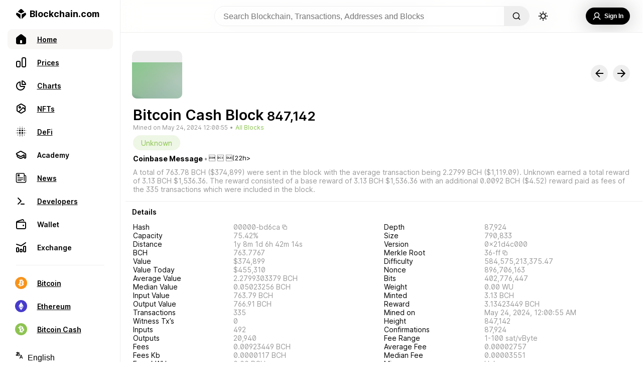

--- FILE ---
content_type: text/html; charset=utf-8
request_url: https://www.blockchain.com/explorer/blocks/bch/847142
body_size: 79408
content:
<!DOCTYPE html><html lang="en"><head><meta name="viewport" content="width=device-width"/><meta charSet="utf-8"/><title>Blockchain.com Explorer | BCH | ETH | BCH</title><meta name="apple-mobile-web-app-capable" content="yes"/><meta content="block explorer, bitcoin explorer, blockchain explorer, transaction search, bitcoin address, ethereum address, ether, ethereum blockchain, ethereum transaction, ethereum unconfirmed transaction, ethereum explorer, etherscan" name="keywords"/><meta content="The easiest and most trusted transaction search engine and block explorer." name="description"/><meta content="https://www.blockchain.com/explorer/blocks/[asset]/[id]" property="og:url"/><meta content="website" property="og:type"/><meta content="Blockchain.com Explorer | BCH | ETH | BCH" property="og:title"/><meta content="The easiest and most trusted transaction search engine and block explorer." property="og:description"/><meta content="https://www.blockchain.com/explorer-frontend/_next/image?url=/images/explorer_og.png&amp;w=384&amp;q=75" property="og:image"/><meta content="Blockchain.com Explorer | BCH | ETH | BCH" property="og:image:alt"/><meta content="image/png" property="og:image:type"/><meta content="1200" property="og:image:width"/><meta content="630" property="og:image:height"/><meta name="next-head-count" content="15"/><link rel="icon" href="/favicon.ico"/><link rel="icon" type="image/png" sizes="16x16" href="/images/favicon-16x16.png"/><link rel="icon" type="image/png" sizes="32x32" href="/images/favicon-32x32.png"/><script async="" src="https://coinzillatag.com/lib/display.js"></script><link rel="preload" href="/explorer/_next/static/css/36bce0c58e8dd654.css" as="style"/><link rel="stylesheet" href="/explorer/_next/static/css/36bce0c58e8dd654.css" data-n-g=""/><noscript data-n-css=""></noscript><script defer="" nomodule="" src="/explorer/_next/static/chunks/polyfills-5cd94c89d3acac5f.js"></script><script src="https://ssl.google-analytics.com/analytics.js" defer="" data-nscript="beforeInteractive"></script><script src="/explorer/_next/static/chunks/webpack-5347f9cfffd1cbf1.js" defer=""></script><script src="/explorer/_next/static/chunks/framework-f8115f7fae64930e.js" defer=""></script><script src="/explorer/_next/static/chunks/main-5fa9873c35b8a4fb.js" defer=""></script><script src="/explorer/_next/static/chunks/pages/_app-290ef65621f74d06.js" defer=""></script><script src="/explorer/_next/static/chunks/36bcf0ca-86f239611e1979fa.js" defer=""></script><script src="/explorer/_next/static/chunks/55033-5e790233424361d8.js" defer=""></script><script src="/explorer/_next/static/chunks/3940-e46036eed2a4a281.js" defer=""></script><script src="/explorer/_next/static/chunks/42298-00b5549209193e2e.js" defer=""></script><script src="/explorer/_next/static/chunks/44431-593dcf063edaa7b7.js" defer=""></script><script src="/explorer/_next/static/chunks/68325-a9e7e20d23bbf7cd.js" defer=""></script><script src="/explorer/_next/static/chunks/53079-b71b613668844589.js" defer=""></script><script src="/explorer/_next/static/chunks/63538-e771af0fa7862ce2.js" defer=""></script><script src="/explorer/_next/static/chunks/90921-2c6aad386d658c57.js" defer=""></script><script src="/explorer/_next/static/chunks/97820-625e39da487c6f29.js" defer=""></script><script src="/explorer/_next/static/chunks/62690-7793acbb9716e4a5.js" defer=""></script><script src="/explorer/_next/static/chunks/60095-b8a7ab17156a31bf.js" defer=""></script><script src="/explorer/_next/static/chunks/55681-67ff1e3ec1eaad5e.js" defer=""></script><script src="/explorer/_next/static/chunks/84789-5843ca7891cd9f7e.js" defer=""></script><script src="/explorer/_next/static/chunks/51036-82b95f42990c2485.js" defer=""></script><script src="/explorer/_next/static/chunks/pages/blocks/%5Basset%5D/%5Bid%5D-b829c98410e57742.js" defer=""></script><script src="/explorer/_next/static/4741b5d/_buildManifest.js" defer=""></script><script src="/explorer/_next/static/4741b5d/_ssgManifest.js" defer=""></script><script src="/explorer/_next/static/4741b5d/_middlewareManifest.js" defer=""></script><style data-styled="" data-styled-version="5.3.3">.dZVmhO{--animation-frame:move 0.5s ease;display:none;position:fixed;bottom:0px;right:40px;-webkit-flex-direction:column;-ms-flex-direction:column;flex-direction:column;height:auto;width:500px;border-top-left-radius:10px;border-top-right-radius:10px;border:1px solid #eee;border-bottom:none;z-index:101;background-color:rgba(255,255,255,0.95);border-top:1px solid #eee;color:#000000;max-height:200px;-webkit-transition:max-height 0.5s ease;transition:max-height 0.5s ease;-webkit-animation:move 0.5s ease;animation:move 0.5s ease;}/*!sc*/
@-webkit-keyframes move{from{-webkit-transform:translate(0px,100px);-ms-transform:translate(0px,100px);transform:translate(0px,100px);}to{-webkit-transform:translate(0px,0px);-ms-transform:translate(0px,0px);transform:translate(0px,0px);}}/*!sc*/
@keyframes move{from{-webkit-transform:translate(0px,100px);-ms-transform:translate(0px,100px);transform:translate(0px,100px);}to{-webkit-transform:translate(0px,0px);-ms-transform:translate(0px,0px);transform:translate(0px,0px);}}/*!sc*/
@supports ((-webkit-backdrop-filter:none) or (backdrop-filter:none)){.dZVmhO{background-color:rgba(255,255,255,0.8);-webkit-backdrop-filter:blur(60px);-webkit-backdrop-filter:blur(60px);backdrop-filter:blur(60px);}}/*!sc*/
@media (max-width:836px){.dZVmhO{left:0px;top:auto;margin-bottom:calc(env(safe-area-inset-bottom) + 80px);width:100%;height:auto;max-height:200px;-webkit-animation:move 0.5s ease;animation:move 0.5s ease;-webkit-transition:none;transition:none;}@-webkit-keyframes move{from{-webkit-transform:translate(0px,100%);-ms-transform:translate(0px,100%);transform:translate(0px,100%);z-index:0;}to{-webkit-transform:translate(0px,0px);-ms-transform:translate(0px,0px);transform:translate(0px,0px);z-index:101;}}@keyframes move{from{-webkit-transform:translate(0px,100%);-ms-transform:translate(0px,100%);transform:translate(0px,100%);z-index:0;}to{-webkit-transform:translate(0px,0px);-ms-transform:translate(0px,0px);transform:translate(0px,0px);z-index:101;}}}/*!sc*/
@media (max-width:450px){.dZVmhO{margin-bottom:calc(env(safe-area-inset-bottom) + 60px);height:auto;}}/*!sc*/
data-styled.g3[id="sc-5434d17b-0"]{content:"dZVmhO,"}/*!sc*/
.dfIKoQ{display:none;}/*!sc*/
@media (min-width:836px){.dfIKoQ{display:-webkit-box;display:-webkit-flex;display:-ms-flexbox;display:flex;-webkit-flex-direction:row;-ms-flex-direction:row;flex-direction:row;-webkit-box-pack:justify;-webkit-justify-content:space-between;-ms-flex-pack:justify;justify-content:space-between;-webkit-align-items:center;-webkit-box-align:center;-ms-flex-align:center;align-items:center;margin:0px 15px 0px 15px;}}/*!sc*/
data-styled.g4[id="sc-5434d17b-1"]{content:"dfIKoQ,"}/*!sc*/
.hOfRMg{width:25px;height:14px;margin:10px 0px;-webkit-align-self:center;-ms-flex-item-align:center;align-self:center;background-image:url('/explorer/_next/static/media/expandicon.ee1737ec.svg');background-position:center;background-size:contain;background-repeat:no-repeat;-webkit-flex-shrink:0;-ms-flex-negative:0;flex-shrink:0;cursor:pointer;}/*!sc*/
.hOfRMg:hover{-webkit-transform:scale(1.1);-ms-transform:scale(1.1);transform:scale(1.1);opacity:0.7;-webkit-transition:0.2s;transition:0.2s;}/*!sc*/
data-styled.g5[id="sc-5434d17b-2"]{content:"hOfRMg,"}/*!sc*/
.dcciJi{display:-webkit-box;display:-webkit-flex;display:-ms-flexbox;display:flex;font-weight:600;font-size:16px;line-height:19px;-webkit-user-select:none;-moz-user-select:none;-ms-user-select:none;user-select:none;overflow:hidden;display:-webkit-box;-webkit-line-clamp:2;-webkit-box-orient:vertical;}/*!sc*/
@media (max-width:836px){.dcciJi{font-size:14px;line-height:17px;max-height:34px;}}/*!sc*/
data-styled.g6[id="sc-5434d17b-3"]{content:"dcciJi,"}/*!sc*/
.fFunzI{display:-webkit-box;display:-webkit-flex;display:-ms-flexbox;display:flex;-webkit-flex-direction:row;-ms-flex-direction:row;flex-direction:row;-webkit-align-items:center;-webkit-box-align:center;-ms-flex-align:center;align-items:center;-webkit-box-pack:justify;-webkit-justify-content:space-between;-ms-flex-pack:justify;justify-content:space-between;padding:15px 50px 15px 15px;}/*!sc*/
@media (max-width:836px){.fFunzI{padding-bottom:0px;}}/*!sc*/
data-styled.g7[id="sc-5434d17b-4"]{content:"fFunzI,"}/*!sc*/
.eVmyly{width:12px;height:14px;cursor:pointer;margin:0px 20px;-webkit-flex-shrink:0;-ms-flex-negative:0;flex-shrink:0;background-color:#000000;-webkit-mask-image:url("/explorer/_next/static/media/playicon.c53f45ef.svg");mask-image:url("/explorer/_next/static/media/playicon.c53f45ef.svg");-webkit-mask-repeat:no-repeat;mask-repeat:no-repeat;-webkit-mask-size:contain;mask-size:contain;-webkit-mask-position:center;mask-position:center;}/*!sc*/
.eVmyly:hover{opacity:0.7;-webkit-transition:0.3s;transition:0.3s;}/*!sc*/
@media (max-width:836px){.eVmyly{margin:0;width:12px;height:18px;margin-top:5px;}.eVmyly:hover{opacity:0.7;-webkit-transition:0s;transition:0s;}}/*!sc*/
data-styled.g8[id="sc-5434d17b-5"]{content:"eVmyly,"}/*!sc*/
.vYvic{width:20px;height:20px;display:box;-webkit-flex-shrink:0;-ms-flex-negative:0;flex-shrink:0;background-image:url('/explorer/_next/static/media/closeicon.e9d67713.svg');background-position:center;background-size:contain;background-repeat:no-repeat;cursor:pointer;}/*!sc*/
.vYvic:hover{-webkit-transform:scale(1);-ms-transform:scale(1);transform:scale(1);opacity:0.7;-webkit-transition:0.2s;transition:0.2s;}/*!sc*/
@media (max-width:836px){.vYvic{display:-webkit-box;display:-webkit-flex;display:-ms-flexbox;display:flex;-webkit-align-self:center;-ms-flex-item-align:center;align-self:center;}}/*!sc*/
data-styled.g9[id="sc-5434d17b-6"]{content:"vYvic,"}/*!sc*/
.POZLo{display:none;}/*!sc*/
@media (max-width:836px){.POZLo{display:inherit;-webkit-flex-direction:row;-ms-flex-direction:row;flex-direction:row;-webkit-box-pack:justify;-webkit-justify-content:space-between;-ms-flex-pack:justify;justify-content:space-between;-webkit-align-items:center;-webkit-box-align:center;-ms-flex-align:center;align-items:center;padding:0px 15px 5px 15px;}}/*!sc*/
data-styled.g10[id="sc-5434d17b-7"]{content:"POZLo,"}/*!sc*/
@media (max-width:836px){.zJFGk{display:-webkit-box;display:-webkit-flex;display:-ms-flexbox;display:flex;-webkit-align-self:center;-ms-flex-item-align:center;align-self:center;padding-right:15px;-webkit-box-pack:start;-webkit-justify-content:start;-ms-flex-pack:start;justify-content:start;}}/*!sc*/
data-styled.g11[id="sc-5434d17b-8"]{content:"zJFGk,"}/*!sc*/
@media (max-width:836px){.gKQqRE{-webkit-align-self:center;-ms-flex-item-align:center;align-self:center;padding-left:15px;}}/*!sc*/
data-styled.g12[id="sc-5434d17b-9"]{content:"gKQqRE,"}/*!sc*/
.eXQPyO{display:-webkit-box;display:-webkit-flex;display:-ms-flexbox;display:flex;-webkit-box-pack:end;-webkit-justify-content:end;-ms-flex-pack:end;justify-content:end;-webkit-align-items:center;-webkit-box-align:center;-ms-flex-align:center;align-items:center;-webkit-box-pack:justify;-webkit-justify-content:space-between;-ms-flex-pack:justify;justify-content:space-between;width:100%;}/*!sc*/
data-styled.g13[id="sc-5434d17b-10"]{content:"eXQPyO,"}/*!sc*/
.PYVnR{--mobile-duration-view:none;display:-webkit-box;display:-webkit-flex;display:-ms-flexbox;display:flex;-webkit-box-pack:start;-webkit-justify-content:flex-start;-ms-flex-pack:start;justify-content:flex-start;color:#888;font-weight:400;font-size:12px;line-height:15px;margin-right:7px;-webkit-user-select:none;-moz-user-select:none;-ms-user-select:none;user-select:none;}/*!sc*/
@media (max-width:836px){.PYVnR{display:none;}}/*!sc*/
data-styled.g14[id="sc-5434d17b-11"]{content:"PYVnR,"}/*!sc*/
.dQWEmG{display:-webkit-box;display:-webkit-flex;display:-ms-flexbox;display:flex;width:35px;padding-right:3px;-webkit-box-pack:start;-webkit-justify-content:start;-ms-flex-pack:start;justify-content:start;}/*!sc*/
data-styled.g15[id="sc-5434d17b-12"]{content:"dQWEmG,"}/*!sc*/
.dHEbko{display:-webkit-box;display:-webkit-flex;display:-ms-flexbox;display:flex;padding-left:3px;-webkit-box-pack:end;-webkit-justify-content:end;-ms-flex-pack:end;justify-content:end;}/*!sc*/
data-styled.g16[id="sc-5434d17b-13"]{content:"dHEbko,"}/*!sc*/
.hIEkgi{--mobile-seek-before-width:0;--seek-before-width:0;--seek-before-color:#7349f2;--bg:#7349f233;--knob:#000000;-webkit-appearance:none;-moz-appearance:none;appearance:none;width:100%;background:var(--bg);position:relative;height:4px;outline:none;cursor:pointer;border-radius:2px;-webkit-transition:all 0.2s;transition:all 0.2s;}/*!sc*/
.hIEkgi:hover{-webkit-filter:brightness(120%);filter:brightness(120%);}/*!sc*/
.hIEkgi::-webkit-slider-runnable-track{position:relative;width:100%;outline:none;}/*!sc*/
.hIEkgi::before{content:'';height:4px;width:var(--seek-before-width);background-color:var(--seek-before-color);position:absolute;top:0;left:0;border-radius:2px;z-index:2;cursor:pointer;}/*!sc*/
.hIEkgi::before:hover{-webkit-filter:brightness(120%);filter:brightness(120%);}/*!sc*/
.hIEkgi::-webkit-slider-thumb{-webkit-appearance:none;height:10px;width:10px;border-radius:50%;border:none;background-color:var(--knob);cursor:pointer;position:relative;z-index:3;box-sizing:border-box;-webkit-transition:all 0.3s;transition:all 0.3s;}/*!sc*/
.hIEkgi::-webkit-slider-thumb:hover{-webkit-transform:scale(1.2);-ms-transform:scale(1.2);transform:scale(1.2);}/*!sc*/
.hIEkgi:active::-webkit-slider-thumb{-webkit-transform:scale(1.5);-ms-transform:scale(1.5);transform:scale(1.5);-webkit-transition:all 0.3s;transition:all 0.3s;}/*!sc*/
.hIEkgi::-moz-range-track{background:var(--bg);position:relative;width:100%;height:4px;outline:none;}/*!sc*/
.hIEkgi::-moz-range-progress{background-color:var(--seek-before-color);border-top-left-radius:10px;border-bottom-left-radius:10px;height:4px;}/*!sc*/
.hIEkgi::-moz-range-thumb{height:10px;width:10px;border-radius:50%;border:transparent;background-color:var(--knob);cursor:pointer;position:relative;z-index:3;box-sizing:border-box;}/*!sc*/
.hIEkgi::-moz-range-thumb:hover{-webkit-transform:scale(1.2);-ms-transform:scale(1.2);transform:scale(1.2);}/*!sc*/
.hIEkgi:active::-moz-range-thumb{-webkit-transform:scale(1.5);-ms-transform:scale(1.5);transform:scale(1.5);-webkit-transition:all 0.3s;transition:all 0.3s;}/*!sc*/
@media (max-width:836px){.hIEkgi{left:-3px;width:107%;bottom:-2px;position:absolute;}.hIEkgi::before{width:var(--mobile-seek-before-width);}.hIEkgi::-webkit-slider-runnable-track{position:relative;display:-webkit-box;display:-webkit-flex;display:-ms-flexbox;display:flex;-webkit-box-pack:start;-webkit-justify-content:start;-ms-flex-pack:start;justify-content:start;height:20px;}.hIEkgi::-webkit-slider-thumb{height:35px;width:35px;margin-top:-8px;padding:14px;margin-left:-3%;background-clip:content-box;box-shadow:none;-webkit-transition:all 0.3s;transition:all 0.3s;}.hIEkgi::-webkit-slider-thumb:active{-webkit-transform:scale(4);-ms-transform:scale(4);transform:scale(4);}.hIEkgi::-webkit-slider-thumb:hover{-webkit-transform:default;-ms-transform:default;transform:default;}}/*!sc*/
data-styled.g17[id="sc-5434d17b-14"]{content:"hIEkgi,"}/*!sc*/
.enfTup{display:-webkit-box;display:-webkit-flex;display:-ms-flexbox;display:flex;cursor:pointer;-webkit-flex-direction:row;-ms-flex-direction:row;flex-direction:row;-webkit-align-items:center;-webkit-box-align:center;-ms-flex-align:center;align-items:center;-webkit-box-pack:center;-webkit-justify-content:center;-ms-flex-pack:center;justify-content:center;-webkit-user-select:none;-moz-user-select:none;-ms-user-select:none;user-select:none;-webkit-tap-highlight-color:rgba(0,0,0,0);background-color:#000000;color:#fff;opacity:100%;border:none;padding:10px 13px;border-radius:30px;font-weight:600;font-size:12px;margin:10px 0px;height:34px;min-width:-webkit-max-content;min-width:-moz-max-content;min-width:max-content;}/*!sc*/
.enfTup:hover{background-color:rgba(0,0,0,0.7);-webkit-transition:0.3s;transition:0.3s;}/*!sc*/
data-styled.g38[id="sc-fcce043f-5"]{content:"enfTup,"}/*!sc*/
.gOUTvE{display:-webkit-box;display:-webkit-flex;display:-ms-flexbox;display:flex;width:50%;height:14px;-webkit-box-pack:justify;-webkit-justify-content:space-between;-ms-flex-pack:justify;justify-content:space-between;-webkit-align-items:center;-webkit-box-align:center;-ms-flex-align:center;align-items:center;}/*!sc*/
@media (max-width:836px){.gOUTvE{display:none;}}/*!sc*/
data-styled.g44[id="sc-a2b0d300-0"]{content:"gOUTvE,"}/*!sc*/
.kbAEEi{width:12px;height:14px;cursor:pointer;margin:0px 20px;-webkit-flex-shrink:0;-ms-flex-negative:0;flex-shrink:0;background-color:#000000;-webkit-mask-image:url("/explorer/_next/static/media/playicon.c53f45ef.svg");mask-image:url("/explorer/_next/static/media/playicon.c53f45ef.svg");-webkit-mask-repeat:no-repeat;mask-repeat:no-repeat;-webkit-mask-size:contain;mask-size:contain;-webkit-mask-position:center;mask-position:center;}/*!sc*/
.kbAEEi:hover{opacity:0.7;-webkit-transition:0.3s;transition:0.3s;}/*!sc*/
data-styled.g45[id="sc-a2b0d300-1"]{content:"kbAEEi,"}/*!sc*/
.fYSqNn{width:20px;height:16px;cursor:pointer;-webkit-transition:-webkit-transform 300ms;-webkit-transition:transform 300ms;transition:transform 300ms;-webkit-flex-shrink:0;-ms-flex-negative:0;flex-shrink:0;background-color:#000000;-webkit-mask-image:url("/explorer/_next/static/media/previcon.f78456a1.svg");mask-image:url("/explorer/_next/static/media/previcon.f78456a1.svg");-webkit-mask-repeat:no-repeat;mask-repeat:no-repeat;-webkit-mask-size:contain;mask-size:contain;-webkit-mask-position:center;mask-position:center;}/*!sc*/
.fYSqNn:hover{opacity:0.7;-webkit-transition:0.2s;transition:0.2s;}/*!sc*/
data-styled.g46[id="sc-a2b0d300-2"]{content:"fYSqNn,"}/*!sc*/
.PrbcY{width:20px;height:16px;cursor:pointer;-webkit-transition:-webkit-transform 300ms;-webkit-transition:transform 300ms;transition:transform 300ms;-webkit-flex-shrink:0;-ms-flex-negative:0;flex-shrink:0;background-color:#000000;-webkit-mask-image:url("/explorer/_next/static/media/nexticon.1bcb2356.svg");mask-image:url("/explorer/_next/static/media/nexticon.1bcb2356.svg");-webkit-mask-repeat:no-repeat;mask-repeat:no-repeat;background-size:contain;-webkit-mask-position:center;mask-position:center;}/*!sc*/
.PrbcY:hover{opacity:0.7;-webkit-transition:0.2s;transition:0.2s;}/*!sc*/
data-styled.g47[id="sc-a2b0d300-3"]{content:"PrbcY,"}/*!sc*/
.dwdeVc{display:-webkit-box;display:-webkit-flex;display:-ms-flexbox;display:flex;}/*!sc*/
data-styled.g48[id="sc-a2b0d300-4"]{content:"dwdeVc,"}/*!sc*/
.cMhfXF{width:21px;height:16px;margin:0px 20px;cursor:pointer;z-index:3;-webkit-transition:-webkit-transform 100ms;-webkit-transition:transform 100ms;transition:transform 100ms;-webkit-flex-shrink:0;-ms-flex-negative:0;flex-shrink:0;background-color:#000000;-webkit-mask-image:url("/explorer/_next/static/media/volumeicon.40f98892.svg");mask-image:url("/explorer/_next/static/media/volumeicon.40f98892.svg");-webkit-mask-repeat:no-repeat;mask-repeat:no-repeat;background-size:contain;-webkit-mask-position:center;mask-position:center;}/*!sc*/
.cMhfXF:hover{opacity:0.7;-webkit-transition:0.1s;transition:0.1s;}/*!sc*/
data-styled.g49[id="sc-a2b0d300-5"]{content:"cMhfXF,"}/*!sc*/
.cJlBQg{--volume-display:hidden;--before-level:75%;position:absolute;visibility:var(--volume-display);-webkit-appearance:none;-moz-appearance:none;appearance:none;--webkit-apearance:none;width:150px;height:30px;outline:none;overflow:hidden;background:#fff;border-radius:15px;-webkit-transform:rotate(-90deg) translate(100px,-46px);-ms-transform:rotate(-90deg) translate(100px,-46px);transform:rotate(-90deg) translate(100px,-46px);-webkit-transition:visibility 0.3s;transition:visibility 0.3s;cursor:pointer;}/*!sc*/
.cJlBQg::-webkit-slider-runnable-track{background:#eee;position:relative;height:4px;margin:16px;border-radius:15px;outline:none;}/*!sc*/
.cJlBQg::before{content:'';height:4px;width:var(--before-level);background-color:#000000;position:absolute;border-radius:2px;-webkit-transform:translate(17px,13px);-ms-transform:translate(17px,13px);transform:translate(17px,13px);z-index:2;}/*!sc*/
.cJlBQg::-webkit-slider-thumb{-webkit-appearance:none;background:#000000;width:10px;height:10px;border-radius:5px;margin-top:-3px;z-index:3;}/*!sc*/
.cJlBQg::-webkit-slider-thumb:hover{-webkit-transform:scale(1.3);-ms-transform:scale(1.3);transform:scale(1.3);}/*!sc*/
.cJlBQg::-moz-range-track{background:#eee;position:relative;height:4px;border-radius:15px;outline:none;}/*!sc*/
.cJlBQg::-moz-range-progress{height:4px;background-color:#000000;border-top-left-radius:2px;border-bottom-left-radius:2px;}/*!sc*/
.cJlBQg::-moz-range-thumb{background-color:#000000;height:10px;width:10px;border-radius:5px;border:transparent;cursor:pointer;}/*!sc*/
.cJlBQg::-moz-range-thumb:hover{-webkit-transform:scale(1.1);-ms-transform:scale(1.1);transform:scale(1.1);}/*!sc*/
.cJlBQg:active::-moz-range-thumb{-webkit-transform:scale(1.2);-ms-transform:scale(1.2);transform:scale(1.2);-webkit-transition:all 0.3s;transition:all 0.3s;}/*!sc*/
data-styled.g50[id="sc-a2b0d300-6"]{content:"cJlBQg,"}/*!sc*/
.knptKs{display:-webkit-box;display:-webkit-flex;display:-ms-flexbox;display:flex;-webkit-flex-direction:row;-ms-flex-direction:row;flex-direction:row;min-height:100vh;color:#000000;width:100%;}/*!sc*/
data-styled.g51[id="sc-ebbe524c-0"]{content:"knptKs,"}/*!sc*/
.bAXwXy{display:-webkit-box;display:-webkit-flex;display:-ms-flexbox;display:flex;position:relative;margin:0px;-webkit-flex-direction:column;-ms-flex-direction:column;flex-direction:column;-webkit-flex:1;-ms-flex:1;flex:1;margin-top:64px;background-color:#fff;box-sizing:border-box;}/*!sc*/
@media (min-width:2561px){.bAXwXy{margin:0px auto;margin-top:64px;width:100%;}}/*!sc*/
@media (max-width:836px){.bAXwXy{border:none;margin:0;margin-top:52px;max-width:100vw;border-radius:0px;border:none;margin-bottom:100px;}}/*!sc*/
@media (max-width:450px){.bAXwXy{margin-bottom:70px;margin-top:52px;}}/*!sc*/
@media only screen and (min-width:0px) and (min-height:0px){.bAXwXy{padding-bottom:50px;}}/*!sc*/
@media only screen and (min-width:970px) and (min-height:0px){.bAXwXy{padding-bottom:90px;}}/*!sc*/
data-styled.g52[id="sc-fc1fa7d5-0"]{content:"bAXwXy,"}/*!sc*/
.bHPJrN{display:-webkit-box;display:-webkit-flex;display:-ms-flexbox;display:flex;-webkit-flex-direction:column;-ms-flex-direction:column;flex-direction:column;-webkit-align-items:flex-start;-webkit-box-align:flex-start;-ms-flex-align:flex-start;align-items:flex-start;-webkit-box-pack:center;-webkit-justify-content:center;-ms-flex-pack:center;justify-content:center;overflow:hidden;width:calc(100vw - 240px);position:fixed;top:0px;z-index:100;box-sizing:border-box;border-bottom:1px solid #eee;background-color:rgba(255,255,255,0.95);}/*!sc*/
@supports ((-webkit-backdrop-filter:none) or (backdrop-filter:none)){.bHPJrN{background-color:rgba(255,255,255,0.7);-webkit-backdrop-filter:blur(20px);-webkit-backdrop-filter:blur(20px);backdrop-filter:blur(20px);}}/*!sc*/
@media (max-width:836px){.bHPJrN{width:100vw;}}/*!sc*/
data-styled.g53[id="sc-19e44e00-0"]{content:"bHPJrN,"}/*!sc*/
.cXTpEP{border-radius:30px;height:22px;width:22px;background-image:url('/explorer/_next/static/media/sunUpdated.03264577.svg');background-position:center;background-size:contain;background-repeat:no-repeat;cursor:pointer;border:none;margin-left:1rem;}/*!sc*/
.cXTpEP:hover{-webkit-transition:all 0.2s ease-in;transition:all 0.2s ease-in;opacity:0.5;}/*!sc*/
@media (max-width:836px){.cXTpEP{height:25px;width:25px;margin-right:8px;}}/*!sc*/
data-styled.g54[id="sc-19e44e00-1"]{content:"cXTpEP,"}/*!sc*/
.hKVDUW{color:#000000;background-color:rgba(0,0,0,0);border:none;width:45vw;box-sizing:border-box;max-width:750px;font-size:1rem;overflow:hidden;height:40px;background:rgba(255,255,255,0.4);padding:0px 5px 0px 17px;}/*!sc*/
.hKVDUW:focus,.hKVDUW input:focus{outline:none;}/*!sc*/
data-styled.g55[id="sc-19e44e00-2"]{content:"hKVDUW,"}/*!sc*/
.eoiyGx{display:-webkit-box;display:-webkit-flex;display:-ms-flexbox;display:flex;width:calc(100% - 20px);height:40px;display:grid;grid-template-columns:1fr max-content 1fr;gap:0px 5px;padding:12px 0px;margin:0px 10px;}/*!sc*/
@media (max-width:836px){.eoiyGx{display:-webkit-box;display:-webkit-flex;display:-ms-flexbox;display:flex;-webkit-flex-direction:row;-ms-flex-direction:row;flex-direction:row;position:relative;margin:0px;}}/*!sc*/
@media (max-width:836px){.eoiyGx{padding:6px 15px;-webkit-box-pack:start;-webkit-justify-content:flex-start;-ms-flex-pack:start;justify-content:flex-start;}}/*!sc*/
data-styled.g56[id="sc-19e44e00-3"]{content:"eoiyGx,"}/*!sc*/
.jFJFzh{display:-webkit-box;display:-webkit-flex;display:-ms-flexbox;display:flex;-webkit-align-items:center;-webkit-box-align:center;-ms-flex-align:center;align-items:center;-webkit-box-pack:center;-webkit-justify-content:center;-ms-flex-pack:center;justify-content:center;}/*!sc*/
@media (max-width:836px){.jFJFzh{position:absolute;-webkit-flex-direction:row-reverse;-ms-flex-direction:row-reverse;flex-direction:row-reverse;-webkit-box-pack:start;-webkit-justify-content:flex-start;-ms-flex-pack:start;justify-content:flex-start;top:10px;right:0px;left:10px;}}/*!sc*/
data-styled.g57[id="sc-19e44e00-4"]{content:"jFJFzh,"}/*!sc*/
.QqtMP{display:-webkit-box;display:-webkit-flex;display:-ms-flexbox;display:flex;-webkit-align-items:center;-webkit-box-align:center;-ms-flex-align:center;align-items:center;-webkit-box-pack:end;-webkit-justify-content:flex-end;-ms-flex-pack:end;justify-content:flex-end;position:relative;position:absolute;right:10px;width:100%;}/*!sc*/
data-styled.g58[id="sc-19e44e00-5"]{content:"QqtMP,"}/*!sc*/
.eGQsTx{display:-webkit-box;display:-webkit-flex;display:-ms-flexbox;display:flex;-webkit-flex-direction:row;-ms-flex-direction:row;flex-direction:row;margin:0px;padding:0px;height:40px;}/*!sc*/
data-styled.g59[id="sc-19e44e00-6"]{content:"eGQsTx,"}/*!sc*/
.frIqWO{overflow:hidden;border-radius:2rem;margin:0px 0px;border:1px solid #eee;display:-webkit-box;display:-webkit-flex;display:-ms-flexbox;display:flex;-webkit-flex-direction:row;-ms-flex-direction:row;flex-direction:row;position:relative;}/*!sc*/
@media (max-width:836px){.frIqWO{display:none;}}/*!sc*/
data-styled.g60[id="sc-19e44e00-7"]{content:"frIqWO,"}/*!sc*/
.jyzBH{display:-webkit-box;display:-webkit-flex;display:-ms-flexbox;display:flex;-webkit-align-items:center;-webkit-box-align:center;-ms-flex-align:center;align-items:center;-webkit-box-pack:center;-webkit-justify-content:center;-ms-flex-pack:center;justify-content:center;-webkit-text-decoration:none;text-decoration:none;color:inherit;}/*!sc*/
@media (min-width:837px){.jyzBH{display:none;}}/*!sc*/
data-styled.g61[id="sc-19e44e00-8"]{content:"jyzBH,"}/*!sc*/
.gddKGk{width:16px;height:16px;background-color:#000000;-webkit-mask-image:url('/explorer/_next/static/media/magGlass.d61ba0e4.svg');mask-image:url('/explorer/_next/static/media/magGlass.d61ba0e4.svg');-webkit-mask-size:contain;mask-size:contain;-webkit-mask-repeat:no-repeat;mask-repeat:no-repeat;border:none;}/*!sc*/
data-styled.g63[id="sc-19e44e00-10"]{content:"gddKGk,"}/*!sc*/
.laQGgN{cursor:pointer;width:30px;position:absolute;pointer-events:auto;right:110px;top:2px;font-size:1rem;border-radius:20px;height:35px;opacity:0;border:none;padding:0px 5px 0px 15px;z-index:5;background-color:#fff;border:none;color:#000000;}/*!sc*/
.laQGgN:focus{width:calc(98% - 110px);right:110px;-webkit-transition:background-Color,width 0.5s;transition:background-Color,width 0.5s;opacity:1;border:1px solid #eee;margin-left:0px;margin-right:0px;}/*!sc*/
.laQGgN:focus,.laQGgN input:focus{outline:none;}/*!sc*/
data-styled.g64[id="sc-19e44e00-11"]{content:"laQGgN,"}/*!sc*/
.hnKunc{height:30px;width:30px;border-radius:30px;display:-webkit-box;display:-webkit-flex;display:-ms-flexbox;display:flex;-webkit-flex-direction:column;-ms-flex-direction:column;flex-direction:column;margin-right:8px;-webkit-box-pack:center;-webkit-justify-content:center;-ms-flex-pack:center;justify-content:center;-webkit-align-items:center;-webkit-box-align:center;-ms-flex-align:center;align-items:center;box-sizing:border-box;}/*!sc*/
data-styled.g65[id="sc-19e44e00-12"]{content:"hnKunc,"}/*!sc*/
.kukeaQ{all:unset;width:50px;height:100%;box-sizing:border-box;border:none;background-color:#eee;cursor:pointer;-webkit-mask-repeat:no-repeat;mask-repeat:no-repeat;display:grid;place-items:center;right:0px;}/*!sc*/
.kukeaQ:hover{-webkit-transition:all 0.2s ease-in;transition:all 0.2s ease-in;background-color:rgba(0,0,0,0.1);}/*!sc*/
data-styled.g66[id="sc-19e44e00-13"]{content:"kukeaQ,"}/*!sc*/
.dZVNBM{display:-webkit-box;display:-webkit-flex;display:-ms-flexbox;display:flex;-webkit-flex-direction:column;-ms-flex-direction:column;flex-direction:column;-webkit-align-items:center;-webkit-box-align:center;-ms-flex-align:center;align-items:center;-webkit-box-pack:center;-webkit-justify-content:center;-ms-flex-pack:center;justify-content:center;justify-self:flex-end;height:40px;margin:0px 15px 0px 5px;}/*!sc*/
data-styled.g67[id="sc-19e44e00-14"]{content:"dZVNBM,"}/*!sc*/
@media (max-width:450px){.jKNkOI{display:none;}}/*!sc*/
data-styled.g68[id="sc-19e44e00-15"]{content:"jKNkOI,"}/*!sc*/
.gxwbTL{display:contents;}/*!sc*/
@media (min-width:837px){.gxwbTL{display:none;}}/*!sc*/
data-styled.g69[id="sc-19e44e00-16"]{content:"gxwbTL,"}/*!sc*/
.jkzwRl{display:contents;}/*!sc*/
@media (max-width:836px){.jkzwRl{display:none;}}/*!sc*/
data-styled.g70[id="sc-19e44e00-17"]{content:"jkzwRl,"}/*!sc*/
.gUUYVx{position:absolute;right:0px;top:0px;height:30px;left:0px;width:100%;pointer-events:none;}/*!sc*/
data-styled.g71[id="sc-19e44e00-18"]{content:"gUUYVx,"}/*!sc*/
.flXNkG{width:20px;height:20px;background-color:#000000;-webkit-mask-image:url('/explorer/_next/static/media/magGlass.d61ba0e4.svg');mask-image:url('/explorer/_next/static/media/magGlass.d61ba0e4.svg');-webkit-mask-position:center;mask-position:center;-webkit-mask-repeat:no-repeat;mask-repeat:no-repeat;-webkit-mask-size:contain;mask-size:contain;display:-webkit-inline-box;display:-webkit-inline-flex;display:-ms-inline-flexbox;display:inline-flex;margin:0px 0px 0px 0px;}/*!sc*/
.kwerET{width:16.67px;height:16.67px;background-color:#fff;-webkit-mask-image:url('/explorer/_next/static/media/userIcon.04370d75.svg');mask-image:url('/explorer/_next/static/media/userIcon.04370d75.svg');-webkit-mask-position:center;mask-position:center;-webkit-mask-repeat:no-repeat;mask-repeat:no-repeat;-webkit-mask-size:contain;mask-size:contain;display:-webkit-inline-box;display:-webkit-inline-flex;display:-ms-inline-flexbox;display:inline-flex;margin:0px 7px 0px 0px;}/*!sc*/
.hZonxI{width:10px;height:10px;background-color:#999999;-webkit-mask-image:url('/explorer/_next/static/media/copy.f3aae740.svg');mask-image:url('/explorer/_next/static/media/copy.f3aae740.svg');-webkit-mask-position:center;mask-position:center;-webkit-mask-repeat:no-repeat;mask-repeat:no-repeat;-webkit-mask-size:contain;mask-size:contain;display:-webkit-inline-box;display:-webkit-inline-flex;display:-ms-inline-flexbox;display:inline-flex;margin:0px 0px 0px 0px;}/*!sc*/
data-styled.g72[id="sc-8596172d-0"]{content:"flXNkG,kwerET,hZonxI,"}/*!sc*/
.cPWSnJ{position:fixed;top:0;left:0;width:240px;min-width:240px;height:100%;display:-webkit-box;display:-webkit-flex;display:-ms-flexbox;display:flex;-webkit-flex-direction:column;-ms-flex-direction:column;flex-direction:column;-webkit-align-items:center;-webkit-box-align:center;-ms-flex-align:center;align-items:center;-webkit-box-pack:start;-webkit-justify-content:flex-start;-ms-flex-pack:start;justify-content:flex-start;background-color:#fff;box-sizing:border-box;border-right:1px solid #eee;}/*!sc*/
@media (max-width:836px){.cPWSnJ{top:unset;bottom:0;left:0;height:80px;width:100vw;max-width:100vw;padding-bottom:env(safe-area-inset-bottom);z-index:300;-webkit-flex-direction:row;-ms-flex-direction:row;flex-direction:row;-webkit-box-pack:center;-webkit-justify-content:center;-ms-flex-pack:center;justify-content:center;box-sizing:content-box;background-color:rgba(255,255,255,0.95);}@supports ((-webkit-backdrop-filter:none) or (backdrop-filter:none)){.cPWSnJ{background-color:rgba(255,255,255,0.7);-webkit-backdrop-filter:blur(20px);-webkit-backdrop-filter:blur(20px);backdrop-filter:blur(20px);}}}/*!sc*/
@media (max-width:450px){.cPWSnJ{height:60px;}}/*!sc*/
data-styled.g73[id="sc-36b3c2e6-0"]{content:"cPWSnJ,"}/*!sc*/
.eGjAaF{position:relative;display:-webkit-box;display:-webkit-flex;display:-ms-flexbox;display:flex;height:100%;width:240px;min-width:240px;overflow:hidden;}/*!sc*/
@media (max-width:836px){.eGjAaF{position:fixed;background:transparent;bottom:0;left:0;height:80px;width:100vw;max-width:100vw;z-index:300;-webkit-flex-direction:row;-ms-flex-direction:row;flex-direction:row;}}/*!sc*/
data-styled.g74[id="sc-36b3c2e6-1"]{content:"eGjAaF,"}/*!sc*/
.hHWvQP{display:none;}/*!sc*/
@media (min-width:837px){.hHWvQP{display:inherit;-webkit-flex-direction:inherit;-ms-flex-direction:inherit;flex-direction:inherit;width:100%;height:100%;-webkit-box-pack:inherit;-webkit-justify-content:inherit;-ms-flex-pack:inherit;justify-content:inherit;-webkit-align-items:inherit;-webkit-box-align:inherit;-ms-flex-align:inherit;align-items:inherit;overflow-y:hidden;}.hHWvQP::-webkit-scrollbar{width:8px;}.hHWvQP::-webkit-scrollbar-track{width:8px;margin-block:10px;background-color:#fff;}.hHWvQP::-webkit-scrollbar-thumb{background-color:#eee;border-radius:10px;width:8px;}.hHWvQP:hover,.hHWvQP:active,.hHWvQP:focus{overflow-y:auto;}}/*!sc*/
data-styled.g75[id="sc-36b3c2e6-2"]{content:"hHWvQP,"}/*!sc*/
.gesrfJ{display:none;}/*!sc*/
@media (max-width:836px){.gesrfJ{display:inherit;-webkit-flex-direction:inherit;-ms-flex-direction:inherit;flex-direction:inherit;width:100%;height:100%;-webkit-box-pack:inherit;-webkit-justify-content:inherit;-ms-flex-pack:inherit;justify-content:inherit;-webkit-align-items:inherit;-webkit-box-align:inherit;-ms-flex-align:inherit;align-items:inherit;}}/*!sc*/
data-styled.g76[id="sc-36b3c2e6-3"]{content:"gesrfJ,"}/*!sc*/
.kVdAmK{border:none;-webkit-user-select:none;-moz-user-select:none;-ms-user-select:none;user-select:none;display:-webkit-box;display:-webkit-flex;display:-ms-flexbox;display:flex;width:calc(100% - 59px);-webkit-flex-direction:row;-ms-flex-direction:row;flex-direction:row;-webkit-align-items:center;-webkit-box-align:center;-ms-flex-align:center;align-items:center;-webkit-box-pack:start;-webkit-justify-content:flex-start;-ms-flex-pack:start;justify-content:flex-start;padding:8px 15px;cursor:pointer;color:#000000;-webkit-text-decoration:none;text-decoration:none;margin:3px 0px;background-color:#F9F7F6;border-radius:9px;}/*!sc*/
@media (max-width:836px){.kVdAmK{-webkit-flex:1;-ms-flex:1;flex:1;width:unset;height:100%;padding:0;-webkit-flex-direction:column;-ms-flex-direction:column;flex-direction:column;-webkit-box-pack:center;-webkit-justify-content:center;-ms-flex-pack:center;justify-content:center;background-color:inherit;border-radius:0px;}}/*!sc*/
.kVdAmK:hover{background-color:#F9F7F6;}/*!sc*/
.gxiMuC{border:none;-webkit-user-select:none;-moz-user-select:none;-ms-user-select:none;user-select:none;display:-webkit-box;display:-webkit-flex;display:-ms-flexbox;display:flex;width:calc(100% - 59px);-webkit-flex-direction:row;-ms-flex-direction:row;flex-direction:row;-webkit-align-items:center;-webkit-box-align:center;-ms-flex-align:center;align-items:center;-webkit-box-pack:start;-webkit-justify-content:flex-start;-ms-flex-pack:start;justify-content:flex-start;padding:8px 15px;cursor:pointer;color:#000000;-webkit-text-decoration:none;text-decoration:none;margin:3px 0px;background-color:inherit;border-radius:9px;}/*!sc*/
@media (max-width:836px){.gxiMuC{-webkit-flex:1;-ms-flex:1;flex:1;width:unset;height:100%;padding:0;-webkit-flex-direction:column;-ms-flex-direction:column;flex-direction:column;-webkit-box-pack:center;-webkit-justify-content:center;-ms-flex-pack:center;justify-content:center;background-color:inherit;border-radius:0px;}}/*!sc*/
.gxiMuC:hover{background-color:#F9F7F6;}/*!sc*/
data-styled.g77[id="sc-36b3c2e6-4"]{content:"kVdAmK,gxiMuC,"}/*!sc*/
.eodsjz{border:none;-webkit-user-select:none;-moz-user-select:none;-ms-user-select:none;user-select:none;display:-webkit-box;display:-webkit-flex;display:-ms-flexbox;display:flex;width:calc(100% - 59px);-webkit-flex-direction:row;-ms-flex-direction:row;flex-direction:row;-webkit-align-items:center;-webkit-box-align:center;-ms-flex-align:center;align-items:center;-webkit-box-pack:start;-webkit-justify-content:flex-start;-ms-flex-pack:start;justify-content:flex-start;padding:8px 15px;cursor:pointer;color:#000000;-webkit-text-decoration:none;text-decoration:none;background-color:inherit;border-radius:50px;}/*!sc*/
@media (max-width:836px){.eodsjz{-webkit-flex:1;-ms-flex:1;flex:1;width:unset;height:100%;padding:0;-webkit-flex-direction:column;-ms-flex-direction:column;flex-direction:column;-webkit-box-pack:center;-webkit-justify-content:center;-ms-flex-pack:center;justify-content:center;background-color:inherit;border-radius:0px;}}/*!sc*/
.eodsjz:hover{background-color:#F9F7F6;}/*!sc*/
data-styled.g78[id="sc-36b3c2e6-5"]{content:"eodsjz,"}/*!sc*/
.bCwdE{width:24px;height:24px;background-color:#000000;-webkit-mask-image:url("/explorer/_next/static/media/homeSelected.23c42ba7.svg");mask-image:url("/explorer/_next/static/media/homeSelected.23c42ba7.svg");-webkit-mask-repeat:no-repeat;mask-repeat:no-repeat;-webkit-mask-position:center;mask-position:center;}/*!sc*/
@media (max-width:836px){.bCwdE{width:30px;height:30px;}}/*!sc*/
.ereXmm{width:24px;height:24px;background-color:#000000;-webkit-mask-image:url("/explorer/_next/static/media/prices.1d1fe584.svg");mask-image:url("/explorer/_next/static/media/prices.1d1fe584.svg");-webkit-mask-repeat:no-repeat;mask-repeat:no-repeat;-webkit-mask-position:center;mask-position:center;}/*!sc*/
@media (max-width:836px){.ereXmm{width:30px;height:30px;}}/*!sc*/
.bQoxjc{width:24px;height:24px;background-color:#000000;-webkit-mask-image:url("/explorer/_next/static/media/charts.29699b39.svg");mask-image:url("/explorer/_next/static/media/charts.29699b39.svg");-webkit-mask-repeat:no-repeat;mask-repeat:no-repeat;-webkit-mask-position:center;mask-position:center;}/*!sc*/
@media (max-width:836px){.bQoxjc{width:30px;height:30px;}}/*!sc*/
.kIrXMD{width:24px;height:24px;background-color:#000000;-webkit-mask-image:url("/explorer/_next/static/media/nfts.bf23d23f.svg");mask-image:url("/explorer/_next/static/media/nfts.bf23d23f.svg");-webkit-mask-repeat:no-repeat;mask-repeat:no-repeat;-webkit-mask-position:center;mask-position:center;}/*!sc*/
@media (max-width:836px){.kIrXMD{width:30px;height:30px;}}/*!sc*/
.kihOgX{width:24px;height:24px;background-color:#000000;-webkit-mask-image:url("/explorer/_next/static/media/getCrypto.42cdd6ef.svg");mask-image:url("/explorer/_next/static/media/getCrypto.42cdd6ef.svg");-webkit-mask-repeat:no-repeat;mask-repeat:no-repeat;-webkit-mask-position:center;mask-position:center;}/*!sc*/
@media (max-width:836px){.kihOgX{width:30px;height:30px;}}/*!sc*/
.gjljHX{width:24px;height:24px;background-color:#000000;-webkit-mask-image:url("/explorer/_next/static/media/more.74ac4485.svg");mask-image:url("/explorer/_next/static/media/more.74ac4485.svg");-webkit-mask-repeat:no-repeat;mask-repeat:no-repeat;-webkit-mask-position:center;mask-position:center;}/*!sc*/
@media (max-width:836px){.gjljHX{width:30px;height:30px;}}/*!sc*/
.fhHyBb{width:24px;height:24px;background-color:#000000;-webkit-mask-image:url("/explorer/_next/static/media/defi.3adfd91c.svg");mask-image:url("/explorer/_next/static/media/defi.3adfd91c.svg");-webkit-mask-repeat:no-repeat;mask-repeat:no-repeat;-webkit-mask-position:center;mask-position:center;}/*!sc*/
@media (max-width:836px){.fhHyBb{width:30px;height:30px;}}/*!sc*/
.kDCbFx{width:24px;height:24px;background-color:#000000;-webkit-mask-image:url("/explorer/_next/static/media/academy.b00f8de4.svg");mask-image:url("/explorer/_next/static/media/academy.b00f8de4.svg");-webkit-mask-repeat:no-repeat;mask-repeat:no-repeat;-webkit-mask-position:center;mask-position:center;}/*!sc*/
@media (max-width:836px){.kDCbFx{width:30px;height:30px;}}/*!sc*/
.jFTifz{width:24px;height:24px;background-color:#000000;-webkit-mask-image:url("/explorer/_next/static/media/news.1cac1582.svg");mask-image:url("/explorer/_next/static/media/news.1cac1582.svg");-webkit-mask-repeat:no-repeat;mask-repeat:no-repeat;-webkit-mask-position:center;mask-position:center;}/*!sc*/
@media (max-width:836px){.jFTifz{width:30px;height:30px;}}/*!sc*/
.hqYPCf{width:24px;height:24px;background-color:#000000;-webkit-mask-image:url("/explorer/_next/static/media/developers.e55820f5.svg");mask-image:url("/explorer/_next/static/media/developers.e55820f5.svg");-webkit-mask-repeat:no-repeat;mask-repeat:no-repeat;-webkit-mask-position:center;mask-position:center;}/*!sc*/
@media (max-width:836px){.hqYPCf{width:30px;height:30px;}}/*!sc*/
.kcNePF{width:24px;height:24px;background-color:#000000;-webkit-mask-image:url("/explorer/_next/static/media/wallet.863d27fb.svg");mask-image:url("/explorer/_next/static/media/wallet.863d27fb.svg");-webkit-mask-repeat:no-repeat;mask-repeat:no-repeat;-webkit-mask-position:center;mask-position:center;}/*!sc*/
@media (max-width:836px){.kcNePF{width:30px;height:30px;}}/*!sc*/
.fshPKi{width:24px;height:24px;background-color:#000000;-webkit-mask-image:url("/explorer/_next/static/media/exchange2.1450cb59.svg");mask-image:url("/explorer/_next/static/media/exchange2.1450cb59.svg");-webkit-mask-repeat:no-repeat;mask-repeat:no-repeat;-webkit-mask-position:center;mask-position:center;}/*!sc*/
@media (max-width:836px){.fshPKi{width:30px;height:30px;}}/*!sc*/
.bbZTvp{width:24px;height:24px;background-position:center;background-size:contain;background-repeat:no-repeat;background-image:url("/explorer/_next/static/media/btc.a6006067.png");}/*!sc*/
@media (max-width:836px){.bbZTvp{width:30px;height:30px;}}/*!sc*/
.bhEeux{width:24px;height:24px;background-position:center;background-size:contain;background-repeat:no-repeat;background-image:url("/explorer/_next/static/media/eth.8b071eb3.png");}/*!sc*/
@media (max-width:836px){.bhEeux{width:30px;height:30px;}}/*!sc*/
.cNsgIF{width:24px;height:24px;background-position:center;background-size:contain;background-repeat:no-repeat;background-image:url("/explorer/_next/static/media/bch.44ead056.svg");}/*!sc*/
@media (max-width:836px){.cNsgIF{width:30px;height:30px;}}/*!sc*/
data-styled.g79[id="sc-36b3c2e6-6"]{content:"bCwdE,ereXmm,bQoxjc,kIrXMD,kihOgX,gjljHX,fhHyBb,kDCbFx,jFTifz,hqYPCf,kcNePF,fshPKi,bbZTvp,bhEeux,cNsgIF,"}/*!sc*/
.jaavs{font-size:0.875rem;margin-left:20px;font-weight:600;}/*!sc*/
@media (max-width:836px){.jaavs{margin-left:0;font-size:0.9rem;margin-top:5px;}}/*!sc*/
@media (max-width:450px){.jaavs{font-size:0.7rem;font-weight:normal;}}/*!sc*/
data-styled.g80[id="sc-36b3c2e6-7"]{content:"jaavs,"}/*!sc*/
.bKckcl{display:-webkit-box;display:-webkit-flex;display:-ms-flexbox;display:flex;-webkit-align-items:center;-webkit-box-align:center;-ms-flex-align:center;align-items:center;-webkit-box-pack:center;-webkit-justify-content:center;-ms-flex-pack:center;justify-content:center;-webkit-text-decoration:none;text-decoration:none;color:inherit;height:60px;margin:0px 10px 0px 0px;}/*!sc*/
@media (max-width:836px){.bKckcl{display:none;}}/*!sc*/
data-styled.g82[id="sc-36b3c2e6-9"]{content:"bKckcl,"}/*!sc*/
.bqQSJP{width:20px;height:20px;margin-right:7px;background-color:#000000;-webkit-mask-image:url("/explorer/_next/static/media/logo.7e5cedb5.svg");mask-image:url("/explorer/_next/static/media/logo.7e5cedb5.svg");-webkit-mask-position:center;mask-position:center;-webkit-mask-repeat:no-repeat;mask-repeat:no-repeat;-webkit-mask-size:contain;mask-size:contain;}/*!sc*/
@media (max-width:836px){.bqQSJP{width:14px;height:14px;margin-right:5px;}}/*!sc*/
data-styled.g83[id="sc-36b3c2e6-10"]{content:"bqQSJP,"}/*!sc*/
.bpyDqH{-webkit-user-select:none;-moz-user-select:none;-ms-user-select:none;user-select:none;font-weight:bolder;font-size:1.1em;}/*!sc*/
@media (max-width:836px){.bpyDqH{font-size:1.05rem;}}/*!sc*/
data-styled.g84[id="sc-36b3c2e6-11"]{content:"bpyDqH,"}/*!sc*/
.fdHGRN{display:none;}/*!sc*/
@media (min-width:837px){.fdHGRN{display:inherit;margin:20px;}}/*!sc*/
data-styled.g85[id="sc-36b3c2e6-12"]{content:"fdHGRN,"}/*!sc*/
.iLcYoS{margin:12px 0px;height:1px;width:176px;border-bottom:1px solid #eee;}/*!sc*/
data-styled.g87[id="sc-36b3c2e6-14"]{content:"iLcYoS,"}/*!sc*/
.epKoIb{display:-webkit-box;display:-webkit-flex;display:-ms-flexbox;display:flex;-webkit-flex-direction:column;-ms-flex-direction:column;flex-direction:column;-webkit-flex:1;-ms-flex:1;flex:1;background-color:#F9F7F6;-webkit-font-smoothing:antialiased;-moz-osx-font-smoothing:grayscale;background-color:#F9F7F6;}/*!sc*/
@media (max-width:836px){.epKoIb{background-color:#fff;}}/*!sc*/
data-styled.g90[id="sc-9bfbc8f4-0"]{content:"epKoIb,"}/*!sc*/
.bWSMEZ{display:-webkit-box;display:-webkit-flex;display:-ms-flexbox;display:flex;height:100%;}/*!sc*/
data-styled.g91[id="sc-9bfbc8f4-1"]{content:"bWSMEZ,"}/*!sc*/
.flMcc{display:block;width:100%;width:180px;background:#fff;}/*!sc*/
data-styled.g92[id="sc-187bd521-0"]{content:"flMcc,"}/*!sc*/
.bUDplI{overflow:hidden;border:none;font-weight:400;font-size:14px;background-color:rgba(0,0,0,0);-webkit-appearance:none;-moz-appearance:none;appearance:none;cursor:pointer;padding:5px 0px;font-size:16px;color:#000000;}/*!sc*/
.bUDplI:focus{outline:none;}/*!sc*/
data-styled.g94[id="sc-187bd521-2"]{content:"bUDplI,"}/*!sc*/
.cIjhRe{display:-webkit-box;display:-webkit-flex;display:-ms-flexbox;display:flex;-webkit-flex-direction:row;-ms-flex-direction:row;flex-direction:row;width:-webkit-fit-content;width:-moz-fit-content;width:fit-content;font-size:14px;width:100%;margin-bottom:5px;}/*!sc*/
.cIjhRe span{margin-right:5px;}/*!sc*/
data-styled.g97[id="sc-187bd521-5"]{content:"cIjhRe,"}/*!sc*/
.dKdVFL{width:17px;height:17px;margin:0px 0.5rem 0px 0px;-webkit-mask-repeat:no-repeat;mask-repeat:no-repeat;-webkit-mask-position:center;mask-position:center;background-position:center;background-size:contain;background-repeat:no-repeat;-webkit-mask-position:center;mask-position:center;-webkit-mask-repeat:no-repeat;mask-repeat:no-repeat;-webkit-mask-size:contain;mask-size:contain;background-color:#000000;-webkit-mask-image:url("/explorer/_next/static/media/langIcon.512d3b96.svg");mask-image:url("/explorer/_next/static/media/langIcon.512d3b96.svg");}/*!sc*/
data-styled.g98[id="sc-187bd521-6"]{content:"dKdVFL,"}/*!sc*/
:root{prefers-color-scheme:dark;color-scheme:light;}/*!sc*/
body,html{max-width:100vw;background-color:#fff;}/*!sc*/
html{height:100%;background-color:#fff;}/*!sc*/
body{height:100%;width:100%;margin:0;max-width:100% !important;overflow-x:hidden !important;font-family:'Inter var',sans-serif;font-feature-settings:"zero","ss01";}/*!sc*/
.tooltip{display:-webkit-box;display:-webkit-flex;display:-ms-flexbox;display:flex;}/*!sc*/
.tooltip-hidden{visibility:hidden;pointer-events:none;}/*!sc*/
@media only screen and (min-width:0px) and (min-height:0px){div[id^="bsa-zone_1667403003246-2_123456"]{min-width:320px;min-height:100px;}}/*!sc*/
@media only screen and (min-width:640px) and (min-height:0px){div[id^="bsa-zone_1667403003246-2_123456"]{min-width:728px;min-height:90px;}}/*!sc*/
data-styled.g123[id="sc-global-bPZuiK1"]{content:"sc-global-bPZuiK1,"}/*!sc*/
.eeZaoz{font-size:0.875rem;max-height:-webkit-max-content;max-height:-moz-max-content;max-height:max-content;word-break:break-all;margin:0px 0px 0px 0px;cursor:pointer;word-break:break-all;padding:0px;display:inline;}/*!sc*/
data-styled.g153[id="sc-e20c0009-0"]{content:"eeZaoz,"}/*!sc*/
.dVLuhP{width:100%;height:100%;background:linear-gradient(21deg,rgba(114,155,133,0.8),rgba(114,155,133,0.2) 10.71%),linear-gradient(142.4deg,rgba(126,216,135,0.8),rgba(255,255,255,0) 70.71%),linear-gradient(142.4deg,rgba(201,191,174,0.8),rgba(114,155,133,0.2) 70.71%),linear-gradient(37deg,rgba(139,185,160,0.8),rgba(119,179,134,0.2) 70.71%);}/*!sc*/
.hXjqMw{width:100%;height:100%;background:linear-gradient(21deg,rgba(126,216,135,0.8),rgba(126,216,135,0.2) 10.71%),linear-gradient(142.4deg,rgba(201,191,174,0.8),rgba(255,255,255,0) 70.71%),linear-gradient(213.60000000000002deg,rgba(168,213,186,0.8),rgba(126,216,135,0.2) 70.71%),linear-gradient(37deg,rgba(139,185,160,0.8),rgba(201,191,174,0.2) 70.71%);}/*!sc*/
.jOrONr{width:100%;height:100%;background:linear-gradient(21deg,rgba(126,216,135,0.8),rgba(126,216,135,0.2) 10.71%),linear-gradient(178deg,rgba(201,191,174,0.8),rgba(255,255,255,0) 70.71%),linear-gradient(213.60000000000002deg,rgba(168,213,186,0.8),rgba(126,216,135,0.2) 70.71%),linear-gradient(37deg,rgba(139,185,160,0.8),rgba(201,191,174,0.2) 70.71%);}/*!sc*/
.gnAvty{width:100%;height:100%;background:linear-gradient(21deg,rgba(126,216,135,0.8),rgba(126,216,135,0.2) 10.71%),linear-gradient(249.20000000000002deg,rgba(126,216,135,0.8),rgba(255,255,255,0) 70.71%),linear-gradient(284.8deg,rgba(201,191,174,0.8),rgba(118,173,134,0.2) 70.71%),linear-gradient(37deg,rgba(139,185,160,0.8),rgba(126,216,135,0.2) 70.71%);}/*!sc*/
.jbfLNW{width:100%;height:100%;background:linear-gradient(21deg,rgba(126,216,135,0.8),rgba(126,216,135,0.2) 10.71%),linear-gradient(142.4deg,rgba(168,213,186,0.8),rgba(255,255,255,0) 70.71%),linear-gradient(213.60000000000002deg,rgba(139,185,160,0.8),rgba(156,206,151,0.2) 70.71%),linear-gradient(37deg,rgba(139,185,160,0.8),rgba(181,204,181,0.2) 70.71%);}/*!sc*/
.ffykEj{width:100%;height:100%;background:linear-gradient(21deg,rgba(126,216,135,0.8),rgba(126,216,135,0.2) 10.71%),linear-gradient(249.20000000000002deg,rgba(126,216,135,0.8),rgba(255,255,255,0) 70.71%),linear-gradient(142.4deg,rgba(201,191,174,0.8),rgba(118,173,134,0.2) 70.71%),linear-gradient(37deg,rgba(139,185,160,0.8),rgba(126,216,135,0.2) 70.71%);}/*!sc*/
.biMiFI{width:100%;height:100%;background:linear-gradient(21deg,rgba(126,216,135,0.8),rgba(126,216,135,0.2) 10.71%),linear-gradient(71.2deg,rgba(201,191,174,0.8),rgba(255,255,255,0) 70.71%),linear-gradient(142.4deg,rgba(168,213,186,0.8),rgba(126,216,135,0.2) 70.71%),linear-gradient(37deg,rgba(139,185,160,0.8),rgba(201,191,174,0.2) 70.71%);}/*!sc*/
.vhsRL{width:100%;height:100%;background:linear-gradient(21deg,rgba(114,155,133,0.8),rgba(114,155,133,0.2) 10.71%),linear-gradient(178deg,rgba(126,216,135,0.8),rgba(255,255,255,0) 70.71%),linear-gradient(142.4deg,rgba(201,191,174,0.8),rgba(114,155,133,0.2) 70.71%),linear-gradient(37deg,rgba(139,185,160,0.8),rgba(126,216,135,0.2) 70.71%);}/*!sc*/
.jdhZkG{width:100%;height:100%;background:linear-gradient(21deg,rgba(201,191,174,0.8),rgba(201,191,174,0.2) 10.71%),linear-gradient(178deg,rgba(168,213,186,0.8),rgba(255,255,255,0) 70.71%),linear-gradient(356deg,rgba(139,185,160,0.8),rgba(201,191,174,0.2) 70.71%),linear-gradient(37deg,rgba(168,213,186,0.8),rgba(168,213,186,0.2) 70.71%);}/*!sc*/
.kzDpeU{width:100%;height:100%;background:linear-gradient(21deg,rgba(114,155,133,0.8),rgba(114,155,133,0.2) 10.71%),linear-gradient(71.2deg,rgba(201,191,174,0.8),rgba(255,255,255,0) 70.71%),linear-gradient(142.4deg,rgba(168,213,186,0.8),rgba(116,167,133,0.2) 70.71%),linear-gradient(37deg,rgba(139,185,160,0.8),rgba(201,191,174,0.2) 70.71%);}/*!sc*/
.dZlIj{width:100%;height:100%;background:linear-gradient(21deg,rgba(126,216,135,0.8),rgba(126,216,135,0.2) 10.71%),linear-gradient(106.80000000000001deg,rgba(201,191,174,0.8),rgba(255,255,255,0) 70.71%),linear-gradient(284.8deg,rgba(168,213,186,0.8),rgba(126,216,135,0.2) 70.71%),linear-gradient(37deg,rgba(139,185,160,0.8),rgba(201,191,174,0.2) 70.71%);}/*!sc*/
.cWWoed{width:100%;height:100%;background:linear-gradient(21deg,rgba(126,216,135,0.8),rgba(126,216,135,0.2) 10.71%),linear-gradient(106.80000000000001deg,rgba(201,191,174,0.8),rgba(255,255,255,0) 70.71%),linear-gradient(213.60000000000002deg,rgba(168,213,186,0.8),rgba(126,216,135,0.2) 70.71%),linear-gradient(37deg,rgba(139,185,160,0.8),rgba(201,191,174,0.2) 70.71%);}/*!sc*/
.dTXjFD{width:100%;height:100%;background:linear-gradient(21deg,rgba(126,216,135,0.8),rgba(126,216,135,0.2) 10.71%),linear-gradient(142.4deg,rgba(201,191,174,0.8),rgba(255,255,255,0) 70.71%),linear-gradient(142.4deg,rgba(168,213,186,0.8),rgba(126,216,135,0.2) 70.71%),linear-gradient(37deg,rgba(139,185,160,0.8),rgba(201,191,174,0.2) 70.71%);}/*!sc*/
.hjjrTE{width:100%;height:100%;background:linear-gradient(21deg,rgba(114,155,133,0.8),rgba(114,155,133,0.2) 10.71%),linear-gradient(213.60000000000002deg,rgba(126,216,135,0.8),rgba(255,255,255,0) 70.71%),linear-gradient(71.2deg,rgba(201,191,174,0.8),rgba(114,155,133,0.2) 70.71%),linear-gradient(37deg,rgba(139,185,160,0.8),rgba(116,167,133,0.2) 70.71%);}/*!sc*/
.gUByrT{width:100%;height:100%;background:linear-gradient(21deg,rgba(201,191,174,0.8),rgba(201,191,174,0.2) 10.71%),linear-gradient(142.4deg,rgba(201,191,174,0.8),rgba(255,255,255,0) 70.71%),linear-gradient(213.60000000000002deg,rgba(168,213,186,0.8),rgba(171,201,158,0.2) 70.71%),linear-gradient(37deg,rgba(168,213,186,0.8),rgba(201,191,174,0.2) 70.71%);}/*!sc*/
.byuVMC{width:100%;height:100%;background:linear-gradient(21deg,rgba(114,155,133,0.8),rgba(114,155,133,0.2) 10.71%),linear-gradient(106.80000000000001deg,rgba(168,213,186,0.8),rgba(255,255,255,0) 70.71%),linear-gradient(142.4deg,rgba(139,185,160,0.8),rgba(118,173,134,0.2) 70.71%),linear-gradient(37deg,rgba(139,185,160,0.8),rgba(188,200,179,0.2) 70.71%);}/*!sc*/
.cwkIay{width:100%;height:100%;background:linear-gradient(21deg,rgba(126,216,135,0.8),rgba(126,216,135,0.2) 10.71%),linear-gradient(178deg,rgba(126,216,135,0.8),rgba(255,255,255,0) 70.71%),linear-gradient(213.60000000000002deg,rgba(201,191,174,0.8),rgba(120,186,134,0.2) 70.71%),linear-gradient(37deg,rgba(139,185,160,0.8),rgba(126,216,135,0.2) 70.71%);}/*!sc*/
.kafiWU{width:100%;height:100%;background:linear-gradient(21deg,rgba(114,155,133,0.8),rgba(114,155,133,0.2) 10.71%),linear-gradient(249.20000000000002deg,rgba(126,216,135,0.8),rgba(255,255,255,0) 70.71%),linear-gradient(142.4deg,rgba(201,191,174,0.8),rgba(114,155,133,0.2) 70.71%),linear-gradient(37deg,rgba(139,185,160,0.8),rgba(126,216,135,0.2) 70.71%);}/*!sc*/
.bxpHCR{width:100%;height:100%;background:linear-gradient(21deg,rgba(201,191,174,0.8),rgba(201,191,174,0.2) 10.71%),linear-gradient(142.4deg,rgba(168,213,186,0.8),rgba(255,255,255,0) 70.71%),linear-gradient(356deg,rgba(139,185,160,0.8),rgba(201,191,174,0.2) 70.71%),linear-gradient(37deg,rgba(168,213,186,0.8),rgba(168,213,186,0.2) 70.71%);}/*!sc*/
.XjWJD{width:100%;height:100%;background:linear-gradient(21deg,rgba(114,155,133,0.8),rgba(114,155,133,0.2) 10.71%),linear-gradient(249.20000000000002deg,rgba(126,216,135,0.8),rgba(255,255,255,0) 70.71%),linear-gradient(71.2deg,rgba(201,191,174,0.8),rgba(114,155,133,0.2) 70.71%),linear-gradient(37deg,rgba(139,185,160,0.8),rgba(116,167,133,0.2) 70.71%);}/*!sc*/
.iubFFT{width:100%;height:100%;background:linear-gradient(21deg,rgba(201,191,174,0.8),rgba(201,191,174,0.2) 10.71%),linear-gradient(178deg,rgba(139,185,160,0.8),rgba(255,255,255,0) 70.71%),linear-gradient(284.8deg,rgba(114,155,133,0.8),rgba(185,202,180,0.2) 70.71%),linear-gradient(37deg,rgba(168,213,186,0.8),rgba(139,185,160,0.2) 70.71%);}/*!sc*/
.kXOWnn{width:100%;height:100%;background:linear-gradient(21deg,rgba(126,216,135,0.8),rgba(126,216,135,0.2) 10.71%),linear-gradient(106.80000000000001deg,rgba(168,213,186,0.8),rgba(255,255,255,0) 70.71%),linear-gradient(213.60000000000002deg,rgba(139,185,160,0.8),rgba(149,209,147,0.2) 70.71%),linear-gradient(37deg,rgba(139,185,160,0.8),rgba(168,213,186,0.2) 70.71%);}/*!sc*/
.iYPYgK{width:100%;height:100%;background:linear-gradient(21deg,rgba(201,191,174,0.8),rgba(201,191,174,0.2) 10.71%),linear-gradient(213.60000000000002deg,rgba(168,213,186,0.8),rgba(255,255,255,0) 70.71%),linear-gradient(356deg,rgba(139,185,160,0.8),rgba(201,191,174,0.2) 70.71%),linear-gradient(37deg,rgba(168,213,186,0.8),rgba(168,213,186,0.2) 70.71%);}/*!sc*/
.gbRGVQ{width:100%;height:100%;background:linear-gradient(21deg,rgba(114,155,133,0.8),rgba(114,155,133,0.2) 10.71%),linear-gradient(178deg,rgba(126,216,135,0.8),rgba(255,255,255,0) 70.71%),linear-gradient(71.2deg,rgba(201,191,174,0.8),rgba(114,155,133,0.2) 70.71%),linear-gradient(37deg,rgba(139,185,160,0.8),rgba(126,216,135,0.2) 70.71%);}/*!sc*/
.fFxzxe{width:100%;height:100%;background:linear-gradient(21deg,rgba(126,216,135,0.8),rgba(126,216,135,0.2) 10.71%),linear-gradient(249.20000000000002deg,rgba(201,191,174,0.8),rgba(255,255,255,0) 70.71%),linear-gradient(284.8deg,rgba(168,213,186,0.8),rgba(126,216,135,0.2) 70.71%),linear-gradient(37deg,rgba(139,185,160,0.8),rgba(201,191,174,0.2) 70.71%);}/*!sc*/
.lcfdIV{width:100%;height:100%;background:linear-gradient(21deg,rgba(201,191,174,0.8),rgba(201,191,174,0.2) 10.71%),linear-gradient(142.4deg,rgba(168,213,186,0.8),rgba(255,255,255,0) 70.71%),linear-gradient(213.60000000000002deg,rgba(139,185,160,0.8),rgba(201,191,174,0.2) 70.71%),linear-gradient(37deg,rgba(168,213,186,0.8),rgba(181,204,181,0.2) 70.71%);}/*!sc*/
.dZTrvk{width:100%;height:100%;background:linear-gradient(21deg,rgba(114,155,133,0.8),rgba(114,155,133,0.2) 10.71%),linear-gradient(142.4deg,rgba(201,191,174,0.8),rgba(255,255,255,0) 70.71%),linear-gradient(142.4deg,rgba(168,213,186,0.8),rgba(119,179,134,0.2) 70.71%),linear-gradient(37deg,rgba(139,185,160,0.8),rgba(201,191,174,0.2) 70.71%);}/*!sc*/
.jpIpsS{width:100%;height:100%;background:linear-gradient(21deg,rgba(126,216,135,0.8),rgba(126,216,135,0.2) 10.71%),linear-gradient(213.60000000000002deg,rgba(126,216,135,0.8),rgba(255,255,255,0) 70.71%),linear-gradient(284.8deg,rgba(201,191,174,0.8),rgba(119,179,134,0.2) 70.71%),linear-gradient(37deg,rgba(139,185,160,0.8),rgba(126,216,135,0.2) 70.71%);}/*!sc*/
.lacDxw{width:100%;height:100%;background:linear-gradient(21deg,rgba(201,191,174,0.8),rgba(201,191,174,0.2) 10.71%),linear-gradient(178deg,rgba(168,213,186,0.8),rgba(255,255,255,0) 70.71%),linear-gradient(213.60000000000002deg,rgba(139,185,160,0.8),rgba(201,191,174,0.2) 70.71%),linear-gradient(37deg,rgba(168,213,186,0.8),rgba(168,213,186,0.2) 70.71%);}/*!sc*/
.fvGEOf{width:100%;height:100%;background:linear-gradient(21deg,rgba(114,155,133,0.8),rgba(114,155,133,0.2) 10.71%),linear-gradient(71.2deg,rgba(201,191,174,0.8),rgba(255,255,255,0) 70.71%),linear-gradient(142.4deg,rgba(168,213,186,0.8),rgba(116,167,133,0.2) 70.71%),linear-gradient(37deg,rgba(139,185,160,0.8),rgba(156,206,151,0.2) 70.71%);}/*!sc*/
.XzyVy{width:100%;height:100%;background:linear-gradient(21deg,rgba(126,216,135,0.8),rgba(126,216,135,0.2) 10.71%),linear-gradient(106.80000000000001deg,rgba(201,191,174,0.8),rgba(255,255,255,0) 70.71%),linear-gradient(142.4deg,rgba(168,213,186,0.8),rgba(126,216,135,0.2) 70.71%),linear-gradient(37deg,rgba(139,185,160,0.8),rgba(201,191,174,0.2) 70.71%);}/*!sc*/
.eYAkCM{width:100%;height:100%;background:linear-gradient(21deg,rgba(201,191,174,0.8),rgba(201,191,174,0.2) 10.71%),linear-gradient(213.60000000000002deg,rgba(139,185,160,0.8),rgba(255,255,255,0) 70.71%),linear-gradient(356deg,rgba(114,155,133,0.8),rgba(181,204,181,0.2) 70.71%),linear-gradient(37deg,rgba(168,213,186,0.8),rgba(139,185,160,0.2) 70.71%);}/*!sc*/
.jlcTOs{width:100%;height:100%;background:linear-gradient(21deg,rgba(114,155,133,0.8),rgba(114,155,133,0.2) 10.71%),linear-gradient(213.60000000000002deg,rgba(126,216,135,0.8),rgba(255,255,255,0) 70.71%),linear-gradient(142.4deg,rgba(201,191,174,0.8),rgba(114,155,133,0.2) 70.71%),linear-gradient(37deg,rgba(139,185,160,0.8),rgba(119,179,134,0.2) 70.71%);}/*!sc*/
.dZJHEr{width:100%;height:100%;background:linear-gradient(21deg,rgba(114,155,133,0.8),rgba(114,155,133,0.2) 10.71%),linear-gradient(249.20000000000002deg,rgba(126,216,135,0.8),rgba(255,255,255,0) 70.71%),linear-gradient(71.2deg,rgba(201,191,174,0.8),rgba(114,155,133,0.2) 70.71%),linear-gradient(37deg,rgba(139,185,160,0.8),rgba(126,216,135,0.2) 70.71%);}/*!sc*/
.knmtqc{width:100%;height:100%;background:linear-gradient(21deg,rgba(114,155,133,0.8),rgba(114,155,133,0.2) 10.71%),linear-gradient(213.60000000000002deg,rgba(201,191,174,0.8),rgba(255,255,255,0) 70.71%),linear-gradient(71.2deg,rgba(168,213,186,0.8),rgba(114,155,133,0.2) 70.71%),linear-gradient(37deg,rgba(139,185,160,0.8),rgba(141,211,143,0.2) 70.71%);}/*!sc*/
data-styled.g158[id="sc-216896c3-0"]{content:"dVLuhP,hXjqMw,jOrONr,gnAvty,jbfLNW,ffykEj,biMiFI,vhsRL,jdhZkG,kzDpeU,dZlIj,cWWoed,dTXjFD,hjjrTE,gUByrT,byuVMC,cwkIay,kafiWU,bxpHCR,XjWJD,iubFFT,kXOWnn,iYPYgK,gbRGVQ,fFxzxe,lcfdIV,dZTrvk,jpIpsS,lacDxw,fvGEOf,XzyVy,eYAkCM,jlcTOs,dZJHEr,knmtqc,"}/*!sc*/
.iWBFNQ{width:100%;position:absolute;background-color:white;bottom:0px;background-color:#eee;left:0px;right:0px;height:76%;}/*!sc*/
.fdoNHW{width:100%;position:absolute;background-color:white;bottom:0px;background-color:#eee;left:0px;right:0px;height:3%;}/*!sc*/
.iWBFNK{width:100%;position:absolute;background-color:white;bottom:0px;background-color:#eee;left:0px;right:0px;height:16%;}/*!sc*/
.fdoNHX{width:100%;position:absolute;background-color:white;bottom:0px;background-color:#eee;left:0px;right:0px;height:2%;}/*!sc*/
.iWBFQp{width:100%;position:absolute;background-color:white;bottom:0px;background-color:#eee;left:0px;right:0px;height:22%;}/*!sc*/
.fdoNHS{width:100%;position:absolute;background-color:white;bottom:0px;background-color:#eee;left:0px;right:0px;height:7%;}/*!sc*/
.iWBFRA{width:100%;position:absolute;background-color:white;bottom:0px;background-color:#eee;left:0px;right:0px;height:10%;}/*!sc*/
.fdoNHY{width:100%;position:absolute;background-color:white;bottom:0px;background-color:#eee;left:0px;right:0px;height:1%;}/*!sc*/
.fdoNHV{width:100%;position:absolute;background-color:white;bottom:0px;background-color:#eee;left:0px;right:0px;height:4%;}/*!sc*/
.fdoNHU{width:100%;position:absolute;background-color:white;bottom:0px;background-color:#eee;left:0px;right:0px;height:5%;}/*!sc*/
.fdoNHT{width:100%;position:absolute;background-color:white;bottom:0px;background-color:#eee;left:0px;right:0px;height:6%;}/*!sc*/
.fdoNIh{width:100%;position:absolute;background-color:white;bottom:0px;background-color:#eee;left:0px;right:0px;height:8%;}/*!sc*/
.iWBFSh{width:100%;position:absolute;background-color:white;bottom:0px;background-color:#eee;left:0px;right:0px;height:11%;}/*!sc*/
.iWBFWE{width:100%;position:absolute;background-color:white;bottom:0px;background-color:#eee;left:0px;right:0px;height:18%;}/*!sc*/
.iWBFRz{width:100%;position:absolute;background-color:white;bottom:0px;background-color:#eee;left:0px;right:0px;height:20%;}/*!sc*/
.iWBFXi{width:100%;position:absolute;background-color:white;bottom:0px;background-color:#eee;left:0px;right:0px;height:29%;}/*!sc*/
.iWBFPF{width:100%;position:absolute;background-color:white;bottom:0px;background-color:#eee;left:0px;right:0px;height:15%;}/*!sc*/
data-styled.g159[id="sc-216896c3-1"]{content:"iWBFNQ,fdoNHW,iWBFNK,fdoNHX,iWBFQp,fdoNHS,iWBFRA,fdoNHY,fdoNHV,fdoNHU,fdoNHT,fdoNIh,iWBFSh,iWBFWE,iWBFRz,iWBFXi,iWBFPF,"}/*!sc*/
.bGFpzG{width:100px;height:100px;margin-top:5px;border-radius:10px;display:-webkit-box;display:-webkit-flex;display:-ms-flexbox;display:flex;-webkit-flex-direction:row;-ms-flex-direction:row;flex-direction:row;-webkit-box-pack:center;-webkit-justify-content:center;-ms-flex-pack:center;justify-content:center;-webkit-align-items:center;-webkit-box-align:center;-ms-flex-align:center;align-items:center;position:relative;-webkit-animation-timing-function:linear;animation-timing-function:linear;-webkit-backface-visibility:hidden;backface-visibility:hidden;-webkit-perspective:1000;-moz-perspective:1000;-ms-perspective:1000;perspective:1000;will-change:transform;overflow:hidden;background-color:#eee;z-index:1;}/*!sc*/
.bGFpzG:hover{cursor:pointer;}/*!sc*/
@media (max-width:450px){.bGFpzG{width:75px;height:75px;margin-top:12px;}}/*!sc*/
@-webkit-keyframes move1{0%{width:0px;}100%{width:100%;}}/*!sc*/
@keyframes move1{0%{width:0px;}100%{width:100%;}}/*!sc*/
.bGFpzG:hover{cursor:pointer;}/*!sc*/
.knBVIv{width:70px;height:70px;margin-top:20px;border-radius:10px;display:-webkit-box;display:-webkit-flex;display:-ms-flexbox;display:flex;-webkit-flex-direction:row;-ms-flex-direction:row;flex-direction:row;-webkit-box-pack:center;-webkit-justify-content:center;-ms-flex-pack:center;justify-content:center;-webkit-align-items:center;-webkit-box-align:center;-ms-flex-align:center;align-items:center;position:relative;-webkit-animation-timing-function:linear;animation-timing-function:linear;-webkit-backface-visibility:hidden;backface-visibility:hidden;-webkit-perspective:1000;-moz-perspective:1000;-ms-perspective:1000;perspective:1000;will-change:transform;overflow:hidden;background-color:#eee;z-index:1;}/*!sc*/
.knBVIv:hover{cursor:pointer;}/*!sc*/
.knBVIv:hover{-webkit-filter:brightness(105%);filter:brightness(105%);-webkit-transition:0.2s;transition:0.2s;cursor:pointer;-webkit-transform:scale(1.1);-ms-transform:scale(1.1);transform:scale(1.1);}/*!sc*/
@media (max-width:450px){.knBVIv{width:60px;height:60px;margin-top:15px;}}/*!sc*/
@-webkit-keyframes move1{0%{width:0px;}100%{width:100%;}}/*!sc*/
@keyframes move1{0%{width:0px;}100%{width:100%;}}/*!sc*/
.knBVIv:hover{cursor:pointer;}/*!sc*/
data-styled.g163[id="sc-216896c3-5"]{content:"bGFpzG,knBVIv,"}/*!sc*/
.deaibr{color:#999999;-webkit-animation-timing-function:linear;animation-timing-function:linear;font-size:0.75rem;-webkit-user-select:none;-moz-user-select:none;-ms-user-select:none;user-select:none;margin-top:10px;overflow:hidden;}/*!sc*/
@media (max-width:450px){.deaibr{font-size:0.7rem;}}/*!sc*/
@-webkit-keyframes move2{0%{width:0px;opacity:0;}50%{opacity:0;width:100%;}80%{opacity:0;}}/*!sc*/
@keyframes move2{0%{width:0px;opacity:0;}50%{opacity:0;width:100%;}80%{opacity:0;}}/*!sc*/
data-styled.g164[id="sc-216896c3-6"]{content:"deaibr,"}/*!sc*/
.bgLIDD{width:100px;height:100px;display:-webkit-box;display:-webkit-flex;display:-ms-flexbox;display:flex;-webkit-flex-direction:column;-ms-flex-direction:column;flex-direction:column;position:relative;display:-webkit-box;display:-webkit-flex;display:-ms-flexbox;display:flex;margin:0px 0px 0px 0px;-webkit-align-items:center;-webkit-box-align:center;-ms-flex-align:center;align-items:center;position:relative;-webkit-animation-timing-function:linear;animation-timing-function:linear;-webkit-backface-visibility:hidden;backface-visibility:hidden;will-change:transform;padding:0px 12.5px;-webkit-text-decoration:none;text-decoration:none;pointer-events:none;}/*!sc*/
@media (max-width:450px){.bgLIDD{height:110px;}}/*!sc*/
@-webkit-keyframes move{0%{width:0px;padding:0px;}100%{width:100%;padding:0px 12.5px;}}/*!sc*/
@keyframes move{0%{width:0px;padding:0px;}100%{width:100%;padding:0px 12.5px;}}/*!sc*/
.bgLIDD:hover{cursor:pointer;}/*!sc*/
.eHgGya{width:100px;height:140px;display:-webkit-box;display:-webkit-flex;display:-ms-flexbox;display:flex;-webkit-flex-direction:column;-ms-flex-direction:column;flex-direction:column;position:relative;display:-webkit-box;display:-webkit-flex;display:-ms-flexbox;display:flex;margin:0px 0px 0px 0px;-webkit-align-items:center;-webkit-box-align:center;-ms-flex-align:center;align-items:center;position:relative;-webkit-animation-timing-function:linear;animation-timing-function:linear;-webkit-backface-visibility:hidden;backface-visibility:hidden;will-change:transform;padding:0px 12.5px;-webkit-text-decoration:none;text-decoration:none;pointer-events:auto;}/*!sc*/
@media (max-width:450px){.eHgGya{height:110px;}}/*!sc*/
@-webkit-keyframes move{0%{width:0px;padding:0px;}100%{width:100%;padding:0px 12.5px;}}/*!sc*/
@keyframes move{0%{width:0px;padding:0px;}100%{width:100%;padding:0px 12.5px;}}/*!sc*/
.eHgGya:hover{cursor:pointer;}/*!sc*/
data-styled.g165[id="sc-216896c3-7"]{content:"bgLIDD,eHgGya,"}/*!sc*/
.kXBVKM{-webkit-text-decoration:none;text-decoration:none;color:inherit;display:contents;}/*!sc*/
.kXBVKM a:visited{-webkit-text-decoration:none;text-decoration:none;color:inherit;}/*!sc*/
data-styled.g166[id="sc-216896c3-8"]{content:"kXBVKM,"}/*!sc*/
.fdNAVA{display:-webkit-box;display:-webkit-flex;display:-ms-flexbox;display:flex;-webkit-flex-direction:column;-ms-flex-direction:column;flex-direction:column;gap:8px;margin-bottom:8px;}/*!sc*/
data-styled.g184[id="sc-744ef43e-4"]{content:"fdNAVA,"}/*!sc*/
.MqlNG{font-weight:600;font-size:14px;width:calc(100% -30px);display:-webkit-box;display:-webkit-flex;display:-ms-flexbox;display:flex;-webkit-flex-direction:row;-ms-flex-direction:row;flex-direction:row;-webkit-box-pack:justify;-webkit-justify-content:space-between;-ms-flex-pack:justify;justify-content:space-between;-webkit-align-items:center;-webkit-box-align:center;-ms-flex-align:center;align-items:center;margin:13px;}/*!sc*/
@media (max-width:450px){.MqlNG{font-size:0.9rem;}}/*!sc*/
@media (max-width:280px){.MqlNG{font-size:0.8rem;margin:8px;}}/*!sc*/
data-styled.g222[id="sc-c907597a-0"]{content:"MqlNG,"}/*!sc*/
.loOpEH{-webkit-user-select:none;-moz-user-select:none;-ms-user-select:none;user-select:none;}/*!sc*/
data-styled.g223[id="sc-c907597a-1"]{content:"loOpEH,"}/*!sc*/
.fsebjn{-webkit-transition:0.3s;transition:0.3s;font-size:1.2rem;-webkit-user-select:none;-moz-user-select:none;-ms-user-select:none;user-select:none;margin-right:-3px;}/*!sc*/
.fsebjn:hover{-webkit-transform:scale(1.3);-ms-transform:scale(1.3);transform:scale(1.3);-webkit-transition:0.3s;transition:0.3s;cursor:pointer;}/*!sc*/
data-styled.g224[id="sc-c907597a-2"]{content:"fsebjn,"}/*!sc*/
.kPYGIK{display:-webkit-box;display:-webkit-flex;display:-ms-flexbox;display:flex;-webkit-flex-direction:column;-ms-flex-direction:column;flex-direction:column;width:100%;position:relative;border-bottom:none;border-top:none;margin:-1px 0px 0px 0px;height:300px;-webkit-animation:fadeinAsset 0.3s;animation:fadeinAsset 0.3s;}/*!sc*/
@media (max-width:700px){.kPYGIK{height:180px;}}/*!sc*/
@-webkit-keyframes fadeinAsset{from{opacity:0;}to{opacity:1;}}/*!sc*/
@keyframes fadeinAsset{from{opacity:0;}to{opacity:1;}}/*!sc*/
data-styled.g309[id="sc-17682287-0"]{content:"kPYGIK,"}/*!sc*/
.gUxGWP{position:absolute;top:65px;left:0px;right:0px;}/*!sc*/
@media (max-width:700px){.gUxGWP{top:50px;}}/*!sc*/
data-styled.g313[id="sc-17682287-4"]{content:"gUxGWP,"}/*!sc*/
.bIpMDD{display:block;}/*!sc*/
@media (max-width:700px){.bIpMDD{display:-webkit-box;display:-webkit-flex;display:-ms-flexbox;display:flex;-webkit-flex-direction:row;-ms-flex-direction:row;flex-direction:row;}}/*!sc*/
data-styled.g314[id="sc-17682287-5"]{content:"bIpMDD,"}/*!sc*/
.eriNPK{display:-webkit-box;display:-webkit-flex;display:-ms-flexbox;display:flex;-webkit-flex-direction:row;-ms-flex-direction:row;flex-direction:row;margin:0px 0px 10px 0px;}/*!sc*/
data-styled.g318[id="sc-17682287-9"]{content:"eriNPK,"}/*!sc*/
.flScMp{max-width:-webkit-max-content;max-width:-moz-max-content;max-width:max-content;font-size:1.875rem;margin:15px;font-weight:600;}/*!sc*/
@media (max-width:700px){.flScMp{font-size:1.25rem;max-width:100%;}}/*!sc*/
data-styled.g319[id="sc-17682287-10"]{content:"flScMp,"}/*!sc*/
.dEThtb{display:-webkit-box;display:-webkit-flex;display:-ms-flexbox;display:flex;-webkit-flex-direction:row;-ms-flex-direction:row;flex-direction:row;-webkit-user-select:none;-moz-user-select:none;-ms-user-select:none;user-select:none;}/*!sc*/
data-styled.g320[id="sc-5ba1dcb8-0"]{content:"dEThtb,"}/*!sc*/
.UUqxS{position:absolute;right:0px;z-index:2;top:50%;padding:15px;-webkit-transform:translateY(calc(-120% + 15px));-ms-transform:translateY(calc(-120% + 15px));transform:translateY(calc(-120% + 15px));}/*!sc*/
@media (max-width:600px){.UUqxS{display:none;}}/*!sc*/
data-styled.g322[id="sc-5ba1dcb8-2"]{content:"UUqxS,"}/*!sc*/
.jGxjiH{height:30px;width:30px;border-radius:30px;-webkit-transition:-webkit-transform 0.125s ease-in;-webkit-transition:transform 0.125s ease-in;transition:transform 0.125s ease-in;cursor:pointer;display:grid;place-content:center;}/*!sc*/
.jGxjiH:hover{-webkit-transform:scale(1.15);-ms-transform:scale(1.15);transform:scale(1.15);}/*!sc*/
data-styled.g323[id="sc-5ba1dcb8-3"]{content:"jGxjiH,"}/*!sc*/
.cFkoCf{-webkit-mask-image:url('/explorer/_next/static/media/right.04989665.svg');mask-image:url('/explorer/_next/static/media/right.04989665.svg');-webkit-mask-position:center;mask-position:center;-webkit-mask-size:auto;mask-size:auto;-webkit-mask-repeat:no-repeat;mask-repeat:no-repeat;background-color:#000000;height:22px;width:22px;margin:0px 0px 0px 4px;}/*!sc*/
data-styled.g324[id="sc-5ba1dcb8-4"]{content:"cFkoCf,"}/*!sc*/
.ldGwKo{display:-webkit-box;display:-webkit-flex;display:-ms-flexbox;display:flex;padding:10px 0px;position:relative;}/*!sc*/
data-styled.g325[id="sc-5ba1dcb8-5"]{content:"ldGwKo,"}/*!sc*/
.fVMSwf{position:relative;overflow:hidden;}/*!sc*/
data-styled.g326[id="sc-5ba1dcb8-6"]{content:"fVMSwf,"}/*!sc*/
.UxKSy{position:absolute;right:0px;width:150px;height:100%;z-index:1;pointer-events:none;background:linear-gradient(90deg,rgba(255,255,255,0) 0%,rgba(255,255,255,1) 100%);-webkit-transition:all 0.2s ease-in;transition:all 0.2s ease-in;opacity:0;}/*!sc*/
@media (max-width:600px){.UxKSy{display:none;}}/*!sc*/
.UxKSz{position:absolute;right:0px;width:150px;height:100%;z-index:1;pointer-events:none;background:linear-gradient(90deg,rgba(255,255,255,0) 0%,rgba(255,255,255,1) 100%);-webkit-transition:all 0.2s ease-in;transition:all 0.2s ease-in;opacity:1;}/*!sc*/
@media (max-width:600px){.UxKSz{display:none;}}/*!sc*/
data-styled.g327[id="sc-5ba1dcb8-7"]{content:"UxKSy,UxKSz,"}/*!sc*/
.hCaano{position:absolute;left:0px;width:150px;height:100%;z-index:1;pointer-events:none;background:linear-gradient(279deg,rgba(255,255,255,0) 0%,rgba(255,255,255,1) 100%);-webkit-transition:all 0.2s ease-in;transition:all 0.2s ease-in;opacity:0;}/*!sc*/
@media (max-width:600px){.hCaano{display:none;}}/*!sc*/
data-styled.g328[id="sc-5ba1dcb8-8"]{content:"hCaano,"}/*!sc*/
.eSzwFO{width:100%;height:100%;padding:10px 0 0 10px;}/*!sc*/
data-styled.g367[id="sc-f26e8046-0"]{content:"eSzwFO,"}/*!sc*/
.jtJSLK{display:-webkit-box;display:-webkit-flex;display:-ms-flexbox;display:flex;-webkit-flex-direction:row;-ms-flex-direction:row;flex-direction:row;-webkit-box-pack:center;-webkit-justify-content:center;-ms-flex-pack:center;justify-content:center;width:100%;margin:-1px 0px -1px 0px;}/*!sc*/
@media (max-width:1490px){.jtJSLK{-webkit-flex-direction:column;-ms-flex-direction:column;flex-direction:column;}}/*!sc*/
data-styled.g368[id="sc-f26e8046-1"]{content:"jtJSLK,"}/*!sc*/
.dmUaWW{display:-webkit-box;display:-webkit-flex;display:-ms-flexbox;display:flex;-webkit-flex-direction:row;-ms-flex-direction:row;flex-direction:row;-webkit-box-pack:center;-webkit-justify-content:center;-ms-flex-pack:center;justify-content:center;width:100%;margin:-1px 0px -1px 0px;-webkit-flex-wrap:wrap-reverse;-ms-flex-wrap:wrap-reverse;flex-wrap:wrap-reverse;border-bottom:1px solid #eee;}/*!sc*/
@media (max-width:836px){.dmUaWW{-webkit-flex-direction:column-reverse;-ms-flex-direction:column-reverse;flex-direction:column-reverse;}}/*!sc*/
.gBBcRu{display:-webkit-box;display:-webkit-flex;display:-ms-flexbox;display:flex;-webkit-flex-direction:row;-ms-flex-direction:row;flex-direction:row;-webkit-box-pack:center;-webkit-justify-content:center;-ms-flex-pack:center;justify-content:center;width:100%;margin:-1px 0px -1px 0px;-webkit-flex-wrap:wrap;-ms-flex-wrap:wrap;flex-wrap:wrap;border-bottom:1px solid #eee;}/*!sc*/
@media (max-width:836px){.gBBcRu{-webkit-flex-direction:column;-ms-flex-direction:column;flex-direction:column;}}/*!sc*/
.bZVNiT{display:-webkit-box;display:-webkit-flex;display:-ms-flexbox;display:flex;-webkit-flex-direction:row;-ms-flex-direction:row;flex-direction:row;-webkit-box-pack:center;-webkit-justify-content:center;-ms-flex-pack:center;justify-content:center;width:100%;margin:-1px 0px -1px 0px;-webkit-flex-wrap:wrap;-ms-flex-wrap:wrap;flex-wrap:wrap;}/*!sc*/
@media (max-width:836px){.bZVNiT{-webkit-flex-direction:column;-ms-flex-direction:column;flex-direction:column;}}/*!sc*/
data-styled.g369[id="sc-f26e8046-2"]{content:"dmUaWW,gBBcRu,bZVNiT,"}/*!sc*/
.hZmKtC{-webkit-flex:1;-ms-flex:1;flex:1;min-width:600px;-webkit-align-items:center;-webkit-box-align:center;-ms-flex-align:center;align-items:center;width:100%;margin:0px -1px 0px 0px;border-right:1px solid #eee;border-bottom:1px solid #eee;height:100%;overflow:hidden;}/*!sc*/
@media (max-width:836px){.hZmKtC{width:100%;min-width:0px;}}/*!sc*/
data-styled.g370[id="sc-f26e8046-3"]{content:"hZmKtC,"}/*!sc*/
.daARla{width:100%;height:100%;position:relative;}/*!sc*/
data-styled.g371[id="sc-f26e8046-4"]{content:"daARla,"}/*!sc*/
.hhEkQl{-webkit-flex:1;-ms-flex:1;flex:1;min-width:650px;-webkit-align-items:center;-webkit-box-align:center;-ms-flex-align:center;align-items:center;width:100%;margin:0px -1px 0px 0px;border-right:1px solid #eee;border-bottom:1px solid #eee;min-height:700px;overflow:hidden;overflow-y:auto;}/*!sc*/
.hhEkQl::-webkit-scrollbar{width:0px;height:0px;}/*!sc*/
.hhEkQl::-webkit-scrollbar-button{height:0px;}/*!sc*/
.hhEkQl::-webkit-scrollbar-track{width:0px;margin-block:0px;background-color:#fff;}/*!sc*/
.hhEkQl::-webkit-scrollbar-thumb{background-color:#eee;border-radius:0px;width:0px;}/*!sc*/
.hhEkQl:hover,.hhEkQl:active,.hhEkQl:focus{overflow-x:auto;}/*!sc*/
@media (max-width:1490px){.hhEkQl{height:-webkit-max-content;height:-moz-max-content;height:max-content;height:100%;min-height:100%;}}/*!sc*/
@media (max-width:1023px){.hhEkQl{width:100%;min-width:0px;}}/*!sc*/
@media (max-width:836px){.hhEkQl{width:100%;min-width:0px;}}/*!sc*/
data-styled.g372[id="sc-f26e8046-5"]{content:"hhEkQl,"}/*!sc*/
.cqquxT{display:-webkit-box;display:-webkit-flex;display:-ms-flexbox;display:flex;-webkit-flex:10;-ms-flex:10;flex:10;width:100%;-webkit-flex-direction:row;-ms-flex-direction:row;flex-direction:row;-webkit-flex-wrap:wrap;-ms-flex-wrap:wrap;flex-wrap:wrap;font-weight:600;font-size:1.79rem;-webkit-align-items:flex-end;-webkit-box-align:flex-end;-ms-flex-align:flex-end;align-items:flex-end;}/*!sc*/
.cqquxT span{margin:0px 7px 0px 0px;}/*!sc*/
data-styled.g373[id="sc-d60e75c0-0"]{content:"cqquxT,"}/*!sc*/
.kuKwDW{display:-webkit-box;display:-webkit-flex;display:-ms-flexbox;display:flex;-webkit-flex-direction:column;-ms-flex-direction:column;flex-direction:column;padding:0px;font-size:14px;max-width:1800px;margin:15px;}/*!sc*/
@media (max-width:600px){.kuKwDW{font-size:12px;}}/*!sc*/
.kuKwDW p{margin-bottom:0px;}/*!sc*/
.kuKwDW a{-webkit-text-decoration:none;text-decoration:none;color:#3763ff;}/*!sc*/
@media (max-width:450px){.kuKwDW{margin:-5px 10px 0px 10px;}}/*!sc*/
data-styled.g374[id="sc-d60e75c0-1"]{content:"kuKwDW,"}/*!sc*/
.cMdRLh{display:-webkit-box;display:-webkit-flex;display:-ms-flexbox;display:flex;-webkit-flex-direction:column;-ms-flex-direction:column;flex-direction:column;-webkit-flex-wrap:wrap;-ms-flex-wrap:wrap;flex-wrap:wrap;}/*!sc*/
data-styled.g375[id="sc-d60e75c0-2"]{content:"cMdRLh,"}/*!sc*/
.MoUFN{display:-webkit-box;display:-webkit-flex;display:-ms-flexbox;display:flex;-webkit-flex-direction:row;-ms-flex-direction:row;flex-direction:row;-webkit-align-self:center;-ms-flex-item-align:center;align-self:center;margin:0px 15px;}/*!sc*/
@media (max-width:450px){.MoUFN{top:7px;right:0px;}}/*!sc*/
data-styled.g376[id="sc-d60e75c0-3"]{content:"MoUFN,"}/*!sc*/
.gMLgNy{font-weight:600;font-size:1.62rem;justify-self:flex-end;-webkit-align-self:flex-end;-ms-flex-item-align:end;align-self:flex-end;margin:0px 10px;}/*!sc*/
@media (max-width:600px){.gMLgNy{justify-self:flex-end;-webkit-align-self:flex-start;-ms-flex-item-align:start;align-self:flex-start;margin:0px;}}/*!sc*/
data-styled.g377[id="sc-d60e75c0-4"]{content:"gMLgNy,"}/*!sc*/
.iwMRhg{margin:0px 0px 0px 0px;font-size:12px;display:-webkit-box;display:-webkit-flex;display:-ms-flexbox;display:flex;-webkit-flex-direction:row;-ms-flex-direction:row;flex-direction:row;color:#999999;}/*!sc*/
.iwMRhg a{-webkit-text-decoration:none;text-decoration:none;color:#3763ff;}/*!sc*/
data-styled.g380[id="sc-d60e75c0-7"]{content:"iwMRhg,"}/*!sc*/
.kyTblr{position:relative;margin-left:0px;}/*!sc*/
@media (max-width:450px){.kyTblr{margin:10px 0px 10px 0px;}.kyTblr .sc-d60e75c0-0{font-size:1.2rem;}.kyTblr .sc-d60e75c0-8{height:25px;width:25px;margin-right:5px;}.kyTblr .sc-d60e75c0-4{font-size:0.8rem;}}/*!sc*/
data-styled.g382[id="sc-d60e75c0-9"]{content:"kyTblr,"}/*!sc*/
.cDWziq{min-height:150px;min-width:500px;width:100%;-webkit-flex-direction:column;-ms-flex-direction:column;flex-direction:column;overflow:auto;display:-webkit-inline-box;display:-webkit-inline-flex;display:-ms-inline-flexbox;display:inline-flex;border-bottom:1px solid #eee;}/*!sc*/
@media (max-width:836px){.cDWziq{width:100%;min-width:100px;}}/*!sc*/
@media (max-width:450px){.cDWziq .sc-d60e75c0-1{margin:0px 15px 5px 15px;}}/*!sc*/
data-styled.g383[id="sc-d60e75c0-10"]{content:"cDWziq,"}/*!sc*/
.fKimBt{margin:15px 0px 0px 0px;display:-webkit-box;display:-webkit-flex;display:-ms-flexbox;display:flex;-webkit-flex-direction:row;-ms-flex-direction:row;flex-direction:row;-webkit-box-pack:justify;-webkit-justify-content:space-between;-ms-flex-pack:justify;justify-content:space-between;width:100%;position:relative;-webkit-align-items:flex-start;-webkit-box-align:flex-start;-ms-flex-align:flex-start;align-items:flex-start;}/*!sc*/
data-styled.g384[id="sc-d60e75c0-11"]{content:"fKimBt,"}/*!sc*/
.jEsktZ{color:#8cc451;margin:0px 0px 0px 4px;cursor:pointer;}/*!sc*/
.jEsktZ:hover{-webkit-text-decoration:underline;text-decoration:underline;}/*!sc*/
data-styled.g385[id="sc-d60e75c0-12"]{content:"jEsktZ,"}/*!sc*/
.hjRACq{position:relative;display:-webkit-box;display:-webkit-flex;display:-ms-flexbox;display:flex;-webkit-flex-direction:row;-ms-flex-direction:row;flex-direction:row;-webkit-align-items:flex-start;-webkit-box-align:flex-start;-ms-flex-align:flex-start;align-items:flex-start;-webkit-box-pack:start;-webkit-justify-content:flex-start;-ms-flex-pack:start;justify-content:flex-start;}/*!sc*/
@media (max-width:450px){.hjRACq{margin:-12px;}}/*!sc*/
data-styled.g386[id="sc-d60e75c0-13"]{content:"hjRACq,"}/*!sc*/
.dMsTVP{margin:0rem 0rem 0rem 0.25rem;}/*!sc*/
data-styled.g387[id="sc-d60e75c0-14"]{content:"dMsTVP,"}/*!sc*/
.dPPnck{margin:10px 0px 0px 0px;color:#999999;}/*!sc*/
data-styled.g389[id="sc-4e97b826-1"]{content:"dPPnck,"}/*!sc*/
.jTqSPm{display:grid;grid-template-columns:1fr;margin-top:0.5rem;gap:0.5rem 0px;font-size:0.875rem;overflow:hidden;}/*!sc*/
data-styled.g393[id="sc-f2648e8f-0"]{content:"jTqSPm,"}/*!sc*/
.fsCfao{display:-webkit-box;display:-webkit-flex;display:-ms-flexbox;display:flex;-webkit-flex-flow:row-wrap;-ms-flex-flow:row-wrap;flex-flow:row-wrap;-webkit-align-items:center;-webkit-box-align:center;-ms-flex-align:center;align-items:center;}/*!sc*/
data-styled.g394[id="sc-f2648e8f-1"]{content:"fsCfao,"}/*!sc*/
.dJojGL{color:#999999;margin-right:3px;}/*!sc*/
data-styled.g395[id="sc-f2648e8f-2"]{content:"dJojGL,"}/*!sc*/
.gSdFGS{margin:0rem 0rem;color:#8cc451;}/*!sc*/
data-styled.g396[id="sc-f2648e8f-3"]{content:"gSdFGS,"}/*!sc*/
.ekUCwA{font-weight:700;display:-webkit-box;display:-webkit-flex;display:-ms-flexbox;display:flex;-webkit-flex-flow:row wrap;-ms-flex-flow:row wrap;flex-flow:row wrap;}/*!sc*/
data-styled.g397[id="sc-f2648e8f-4"]{content:"ekUCwA,"}/*!sc*/
.gEDLOQ{color:#8cc451;cursor:pointer;}/*!sc*/
.gEDLOQ:hover{-webkit-text-decoration:underline;text-decoration:underline;}/*!sc*/
data-styled.g398[id="sc-f2648e8f-5"]{content:"gEDLOQ,"}/*!sc*/
.bHepyS{font-weight:400;display:inline;font-size:0.8rem;}/*!sc*/
data-styled.g399[id="sc-f2648e8f-6"]{content:"bHepyS,"}/*!sc*/
.cJYoKa{background-color:rgba(140,196,81,0.15);padding:0px 0.9875rem;border-radius:1rem;height:30px;display:grid;place-items:center;margin:0px 0.5rem 0px 0px;}/*!sc*/
data-styled.g400[id="sc-f2648e8f-7"]{content:"cJYoKa,"}/*!sc*/
.gcucjg{height:34px;width:34px;aspect-ratio:1 / 1;background-color:#eee;border-radius:40px;margin:0px 10px 0px 0px;display:grid;place-items:center;cursor:pointer;}/*!sc*/
.gcucjg:hover{background-color:#dddddd;}/*!sc*/
data-styled.g401[id="sc-d787bd5b-0"]{content:"gcucjg,"}/*!sc*/
.kfpnNl{max-width:100%;max-height:100%;padding:0;aspect-ratio:1 / 1;object-fit:cover;height:16px;width:16px;pointer-events:none;background-color:#000000;-webkit-mask-image:url('/explorer/_next/static/media/left.b83c0832.svg');mask-image:url('/explorer/_next/static/media/left.b83c0832.svg');}/*!sc*/
.gMLNtk{max-width:100%;max-height:100%;padding:0;aspect-ratio:1 / 1;object-fit:cover;height:16px;width:16px;pointer-events:none;background-color:#000000;-webkit-mask-image:url('/explorer/_next/static/media/right.04989665.svg');mask-image:url('/explorer/_next/static/media/right.04989665.svg');}/*!sc*/
data-styled.g402[id="sc-d787bd5b-1"]{content:"kfpnNl,gMLNtk,"}/*!sc*/
.gdCzuw{-webkit-flex:1.3;-ms-flex:1.3;flex:1.3;max-width:1700px;min-width:500px;display:-webkit-box;display:-webkit-flex;display:-ms-flexbox;display:flex;-webkit-flex-direction:column;-ms-flex-direction:column;flex-direction:column;}/*!sc*/
@media (max-width:836px){.gdCzuw{width:100%;min-width:200px;font-size:0.9rem;}}/*!sc*/
@media (max-width:450px){.gdCzuw{padding:5px 2px;min-width:200px;font-size:0.9rem;}}/*!sc*/
data-styled.g403[id="sc-465a88a-0"]{content:"gdCzuw,"}/*!sc*/
.dDsAQv{display:-webkit-box;display:-webkit-flex;display:-ms-flexbox;display:flex;-webkit-flex-direction:row;-ms-flex-direction:row;flex-direction:row;-webkit-flex-wrap:wrap;-ms-flex-wrap:wrap;flex-wrap:wrap;height:100%;margin:0px 15px 5px 15px;margin-top:0px;}/*!sc*/
@media (max-width:450px){.dDsAQv{-webkit-flex-direction:column;-ms-flex-direction:column;flex-direction:column;}}/*!sc*/
data-styled.g404[id="sc-9af3ec78-0"]{content:"dDsAQv,"}/*!sc*/
.bpHeOg{display:-webkit-box;display:-webkit-flex;display:-ms-flexbox;display:flex;-webkit-flex-direction:column;-ms-flex-direction:column;flex-direction:column;overflow:hidden;width:50%;gap:5px 0px;}/*!sc*/
@media (max-width:500px){.bpHeOg{width:100%;}}/*!sc*/
data-styled.g405[id="sc-9af3ec78-1"]{content:"bpHeOg,"}/*!sc*/
.hYPCfn{width:100%;display:-webkit-box;display:-webkit-flex;display:-ms-flexbox;display:flex;-webkit-flex-direction:row;-ms-flex-direction:row;flex-direction:row;-webkit-box-pack:center;-webkit-justify-content:center;-ms-flex-pack:center;justify-content:center;-webkit-align-items:center;-webkit-box-align:center;-ms-flex-align:center;align-items:center;}/*!sc*/
data-styled.g406[id="sc-9af3ec78-2"]{content:"hYPCfn,"}/*!sc*/
.hepqZh{-webkit-flex:1;-ms-flex:1;flex:1;display:-webkit-box;display:-webkit-flex;display:-ms-flexbox;display:flex;-webkit-flex-direction:column;-ms-flex-direction:column;flex-direction:column;}/*!sc*/
@media (max-width:836px){.hepqZh{width:100%;min-width:200px;font-size:0.9rem;}}/*!sc*/
@media (max-width:450px){.hepqZh{padding:5px 2px;min-width:200px;font-size:0.9rem;}.hepqZh .sc-9af3ec78-2{width:100%;}.hepqZh .sc-9af3ec78-0{margin:5px 15px;}}/*!sc*/
data-styled.g407[id="sc-9af3ec78-3"]{content:"hepqZh,"}/*!sc*/
.krmrUa{display:-webkit-box;display:-webkit-flex;display:-ms-flexbox;display:flex;width:40%;position:relative;}/*!sc*/
data-styled.g408[id="sc-3391354d-0"]{content:"krmrUa,"}/*!sc*/
.byiWWt{display:-webkit-box;display:-webkit-flex;display:-ms-flexbox;display:flex;width:60%;margin-right:0px;-webkit-flex-direction:column;-ms-flex-direction:column;flex-direction:column;position:relative;gap:7px 0px;}/*!sc*/
data-styled.g409[id="sc-3391354d-1"]{content:"byiWWt,"}/*!sc*/
.gSKyID{cursor:pointer;overflow:hidden;text-overflow:ellipsis;overflow-wrap:break-word;font-size:14px;color:#999999;-webkit-align-self:flex-start;-ms-flex-item-align:start;align-self:flex-start;justify-self:flex-start;}/*!sc*/
.gSKyID:hover{cursor:pointer;font-weight:500;}/*!sc*/
@media (max-width:600px){.gSKyID{font-size:13px;}}/*!sc*/
.gOhep{overflow:hidden;text-overflow:ellipsis;overflow-wrap:break-word;font-size:14px;color:#999999;-webkit-align-self:flex-start;-ms-flex-item-align:start;align-self:flex-start;justify-self:flex-start;}/*!sc*/
@media (max-width:600px){.gOhep{font-size:13px;}}/*!sc*/
data-styled.g410[id="sc-3391354d-2"]{content:"gSKyID,gOhep,"}/*!sc*/
.bYIBAK{display:inline-block;color:#000000;cursor:pointer;text-overflow:ellipsis;overflow-wrap:break-word;font-size:14px;-webkit-align-self:flex-start;-ms-flex-item-align:start;align-self:flex-start;justify-self:flex-start;margin-right:3px;}/*!sc*/
@media (max-width:600px){.bYIBAK{font-size:13px;}}/*!sc*/
.bREefO{display:inline-block;color:#000000;text-overflow:ellipsis;overflow-wrap:break-word;font-size:14px;-webkit-align-self:flex-start;-ms-flex-item-align:start;align-self:flex-start;justify-self:flex-start;margin-right:3px;}/*!sc*/
@media (max-width:600px){.bREefO{font-size:13px;}}/*!sc*/
data-styled.g411[id="sc-3391354d-3"]{content:"bYIBAK,bREefO,"}/*!sc*/
.jpgINS{margin:auto;min-width:600px;overflow:hidden;position:relative;padding:0px 0px 15px 0px;overflow-y:auto;min-height:400px;position:absolute;right:0px;top:0px;left:0px;}/*!sc*/
@media (max-width:836px){.jpgINS{width:100%;min-width:0px;}}/*!sc*/
@media (max-width:1490px){.jpgINS{height:-webkit-max-content;height:-moz-max-content;height:max-content;height:100%;min-height:100%;position:relative;}}/*!sc*/
data-styled.g412[id="sc-79038688-0"]{content:"jpgINS,"}/*!sc*/
.gcGtmL{position:relative;overflow:hidden;height:140px;display:-webkit-box;display:-webkit-flex;display:-ms-flexbox;display:flex;}/*!sc*/
data-styled.g437[id="sc-9a07572d-0"]{content:"gcGtmL,"}/*!sc*/
.bnezIW{height:1px;top:42%;background-color:#999999;width:100%;position:absolute;z-index:0;margin-left:0px;}/*!sc*/
data-styled.g438[id="sc-9a07572d-1"]{content:"bnezIW,"}/*!sc*/
.dZVXBL{margin:-12px 0px 0px 0px;position:absolute;z-index:1;height:-webkit-max-content;height:-moz-max-content;height:max-content;left:0;width:100%;display:-webkit-box;display:-webkit-flex;display:-ms-flexbox;display:flex;-webkit-flex-direction:row;-ms-flex-direction:row;flex-direction:row;padding:0px 0px 0px 0px;}/*!sc*/
data-styled.g439[id="sc-9a07572d-2"]{content:"dZVXBL,"}/*!sc*/
.dJJHHR{display:-webkit-box;display:-webkit-flex;display:-ms-flexbox;display:flex;-webkit-flex-direction:column;-ms-flex-direction:column;flex-direction:column;width:100%;}/*!sc*/
data-styled.g440[id="sc-9a07572d-3"]{content:"dJJHHR,"}/*!sc*/
.duODLr{display:-webkit-box;display:-webkit-flex;display:-ms-flexbox;display:flex;-webkit-flex:1;-ms-flex:1;flex:1;position:relative;overflow:hidden;}/*!sc*/
data-styled.g441[id="sc-9a07572d-4"]{content:"duODLr,"}/*!sc*/
.dlKEgm{width:100%;}/*!sc*/
data-styled.g442[id="sc-f19bfa95-0"]{content:"dlKEgm,"}/*!sc*/
</style></head><body><div id="__next" data-reactroot=""><style>
      #nprogress {
        pointer-events: none;
      }
      #nprogress .bar {
        background: #29D;
        position: fixed;
        z-index: 9999;
        top: 0;
        left: 0;
        width: 100%;
        height: 6px;
      }
      #nprogress .peg {
        display: block;
        position: absolute;
        right: 0px;
        width: 100px;
        height: 100%;
        box-shadow: 0 0 10px #29D, 0 0 5px #29D;
        opacity: 1;
        -webkit-transform: rotate(3deg) translate(0px, -4px);
        -ms-transform: rotate(3deg) translate(0px, -4px);
        transform: rotate(3deg) translate(0px, -4px);
      }
      #nprogress .spinner {
        display: block;
        position: fixed;
        z-index: 1031;
        top: 15px;
        right: 15px;
      }
      #nprogress .spinner-icon {
        width: 18px;
        height: 18px;
        box-sizing: border-box;
        border: solid 2px transparent;
        border-top-color: #29D;
        border-left-color: #29D;
        border-radius: 50%;
        -webkit-animation: nprogresss-spinner 400ms linear infinite;
        animation: nprogress-spinner 400ms linear infinite;
      }
      .nprogress-custom-parent {
        overflow: hidden;
        position: relative;
      }
      .nprogress-custom-parent #nprogress .spinner,
      .nprogress-custom-parent #nprogress .bar {
        position: absolute;
      }
      @-webkit-keyframes nprogress-spinner {
        0% {
          -webkit-transform: rotate(0deg);
        }
        100% {
          -webkit-transform: rotate(360deg);
        }
      }
      @keyframes nprogress-spinner {
        0% {
          transform: rotate(0deg);
        }
        100% {
          transform: rotate(360deg);
        }
      }
    </style> <div style="position:fixed;z-index:9999;top:16px;left:16px;right:16px;bottom:16px;pointer-events:none"></div><div class="sc-ebbe524c-0 knptKs"><div class="sc-36b3c2e6-1 eGjAaF"><div class="sc-36b3c2e6-0 cPWSnJ"><a href="https://blockchain.com" target="_self" rel="" style="display:contents;color:inherit;text-decoration:inherit"><div class="sc-36b3c2e6-9 bKckcl"><div src="/explorer/_next/static/media/logo.7e5cedb5.svg" class="sc-36b3c2e6-10 bqQSJP"></div><span class="sc-36b3c2e6-11 bpyDqH">Blockchain<span>.com</span></span></div></a><div class="sc-36b3c2e6-3 gesrfJ"><a style="display:contents;pointer-events:inherit;cursor:unset;color:inherit" href="/explorer"><div class="sc-36b3c2e6-4 kVdAmK"><div src="/explorer/_next/static/media/homeSelected.23c42ba7.svg" class="sc-36b3c2e6-6 bCwdE"></div><span class="sc-36b3c2e6-7 jaavs">Home</span></div></a><a style="display:contents;pointer-events:inherit;cursor:unset;color:inherit" href="/explorer/prices"><div class="sc-36b3c2e6-4 gxiMuC"><div src="/explorer/_next/static/media/prices.1d1fe584.svg" class="sc-36b3c2e6-6 ereXmm"></div><span class="sc-36b3c2e6-7 jaavs">Prices</span></div></a><a style="display:contents;pointer-events:inherit;cursor:unset;color:inherit" href="/explorer/charts"><div class="sc-36b3c2e6-4 gxiMuC"><div src="/explorer/_next/static/media/charts.29699b39.svg" class="sc-36b3c2e6-6 bQoxjc"></div><span class="sc-36b3c2e6-7 jaavs">Charts</span></div></a><a style="display:contents;pointer-events:inherit;cursor:unset;color:inherit" href="/explorer/nfts"><div class="sc-36b3c2e6-4 gxiMuC"><div src="/explorer/_next/static/media/nfts.bf23d23f.svg" class="sc-36b3c2e6-6 kIrXMD"></div><span class="sc-36b3c2e6-7 jaavs">NFTs</span></div></a><a href="https://www.blockchain.com/wallet?utm_campaign=expmarketing_createwallet" target="_self" rel="" style="display:contents;color:inherit;text-decoration:inherit"><div class="sc-36b3c2e6-4 gxiMuC"><div src="/explorer/_next/static/media/getCrypto.42cdd6ef.svg" class="sc-36b3c2e6-6 kihOgX"></div><span class="sc-36b3c2e6-7 jaavs">Buy</span></div></a><div class="sc-36b3c2e6-5 eodsjz"><div src="/explorer/_next/static/media/more.74ac4485.svg" class="sc-36b3c2e6-6 gjljHX"></div><span class="sc-36b3c2e6-7 jaavs">More</span></div></div><div class="sc-36b3c2e6-2 hHWvQP"><a style="display:contents;pointer-events:inherit;cursor:unset;color:inherit" href="/explorer"><div class="sc-36b3c2e6-4 kVdAmK"><div src="/explorer/_next/static/media/homeSelected.23c42ba7.svg" class="sc-36b3c2e6-6 bCwdE"></div><span class="sc-36b3c2e6-7 jaavs">Home</span></div></a><a style="display:contents;pointer-events:inherit;cursor:unset;color:inherit" href="/explorer/prices"><div class="sc-36b3c2e6-4 gxiMuC"><div src="/explorer/_next/static/media/prices.1d1fe584.svg" class="sc-36b3c2e6-6 ereXmm"></div><span class="sc-36b3c2e6-7 jaavs">Prices</span></div></a><a style="display:contents;pointer-events:inherit;cursor:unset;color:inherit" href="/explorer/charts"><div class="sc-36b3c2e6-4 gxiMuC"><div src="/explorer/_next/static/media/charts.29699b39.svg" class="sc-36b3c2e6-6 bQoxjc"></div><span class="sc-36b3c2e6-7 jaavs">Charts</span></div></a><a style="display:contents;pointer-events:inherit;cursor:unset;color:inherit" href="/explorer/nfts"><div class="sc-36b3c2e6-4 gxiMuC"><div src="/explorer/_next/static/media/nfts.bf23d23f.svg" class="sc-36b3c2e6-6 kIrXMD"></div><span class="sc-36b3c2e6-7 jaavs">NFTs</span></div></a><a style="display:contents;pointer-events:inherit;cursor:unset;color:inherit" href="/explorer/defi"><div class="sc-36b3c2e6-4 gxiMuC"><div src="/explorer/_next/static/media/defi.3adfd91c.svg" class="sc-36b3c2e6-6 fhHyBb"></div><span class="sc-36b3c2e6-7 jaavs">DeFi</span></div></a><a href="https://www.blockchain.com/learning-portal/" target="_self" rel="" style="display:contents;color:inherit;text-decoration:inherit"><div class="sc-36b3c2e6-4 gxiMuC"><div src="/explorer/_next/static/media/academy.b00f8de4.svg" class="sc-36b3c2e6-6 kDCbFx"></div><span class="sc-36b3c2e6-7 jaavs">Academy</span></div></a><a style="display:contents;pointer-events:inherit;cursor:unset;color:inherit" href="/explorer/news"><div class="sc-36b3c2e6-4 gxiMuC"><div src="/explorer/_next/static/media/news.1cac1582.svg" class="sc-36b3c2e6-6 jFTifz"></div><span class="sc-36b3c2e6-7 jaavs">News</span></div></a><a style="display:contents;pointer-events:inherit;cursor:unset;color:inherit" href="/explorer/api"><div class="sc-36b3c2e6-4 gxiMuC"><div src="/explorer/_next/static/media/developers.e55820f5.svg" class="sc-36b3c2e6-6 hqYPCf"></div><span class="sc-36b3c2e6-7 jaavs">Developers</span></div></a><a href="https://bcdc.onelink.me/Q9T6/e82z0hd1" target="_blank" rel="nofollow noreferrer noopener" style="display:contents;color:inherit;text-decoration:inherit"><div class="sc-36b3c2e6-4 gxiMuC"><div src="/explorer/_next/static/media/wallet.863d27fb.svg" class="sc-36b3c2e6-6 kcNePF"></div><span class="sc-36b3c2e6-7 jaavs">Wallet</span></div></a><a href="https://exchange.blockchain.com/?utm_campaign=expmarketing_getstarted" target="_self" rel="" style="display:contents;color:inherit;text-decoration:inherit"><div class="sc-36b3c2e6-4 gxiMuC"><div src="/explorer/_next/static/media/exchange2.1450cb59.svg" class="sc-36b3c2e6-6 fshPKi"></div><span class="sc-36b3c2e6-7 jaavs">Exchange</span></div></a><span class="sc-36b3c2e6-14 iLcYoS"></span><a style="display:contents;pointer-events:inherit;cursor:unset;color:inherit" href="/explorer/assets/btc"><div class="sc-36b3c2e6-4 gxiMuC"><div src="/explorer/_next/static/media/btc.a6006067.png" class="sc-36b3c2e6-6 bbZTvp"></div><span class="sc-36b3c2e6-7 jaavs">Bitcoin</span></div></a><a style="display:contents;pointer-events:inherit;cursor:unset;color:inherit" href="/explorer/assets/eth"><div class="sc-36b3c2e6-4 gxiMuC"><div src="/explorer/_next/static/media/eth.8b071eb3.png" class="sc-36b3c2e6-6 bhEeux"></div><span class="sc-36b3c2e6-7 jaavs">Ethereum</span></div></a><a style="display:contents;pointer-events:inherit;cursor:unset;color:inherit" href="/explorer/assets/bch"><div class="sc-36b3c2e6-4 gxiMuC"><div src="/explorer/_next/static/media/bch.44ead056.svg" class="sc-36b3c2e6-6 cNsgIF"></div><span class="sc-36b3c2e6-7 jaavs">Bitcoin Cash</span></div></a><div class="sc-36b3c2e6-12 fdHGRN"><footer class="sc-187bd521-0 flMcc"><div class="sc-187bd521-5 cIjhRe"><div src="/explorer/_next/static/media/langIcon.512d3b96.svg" class="sc-187bd521-6 dKdVFL"></div><select class="sc-187bd521-2 bUDplI"><option value="en">English</option><option value="es">Español</option><option value="pt">Português</option><option value="ru">Pyccкий</option><option value="fr">Français</option><option value="de">Deutsch</option></select></div><div class="sc-187bd521-5 cIjhRe"></div></footer></div></div></div></div><div class="sc-9bfbc8f4-0 epKoIb"><div class="sc-19e44e00-0 bHPJrN"><div class="sc-19e44e00-16 gxwbTL"><div class="sc-19e44e00-3 eoiyGx"><a href="https://blockchain.com" target="_self" rel="" style="display:contents;color:inherit;text-decoration:inherit"><div class="sc-19e44e00-8 jyzBH"><div src="/explorer/_next/static/media/logo.7e5cedb5.svg" class="sc-36b3c2e6-10 bqQSJP"></div><span class="sc-36b3c2e6-11 bpyDqH">Blockchain<span>.com</span></span></div></a><div class="sc-19e44e00-5 QqtMP"><div src="/explorer/_next/static/media/sunUpdated.03264577.svg" aria-label="theme toggle" class="sc-19e44e00-1 cXTpEP"></div><div class="sc-19e44e00-12 hnKunc"><div src="/explorer/_next/static/media/magGlass.d61ba0e4.svg" height="20" width="20" class="sc-8596172d-0 flXNkG"></div><div class="sc-19e44e00-18 gUUYVx"><form><input type="search" placeholder="Search Blockchain.com" class="sc-19e44e00-11 laQGgN"/></form></div></div><div class="sc-19e44e00-14 dZVNBM"><a href="https://bcdc.onelink.me/Q9T6/zq6z65wd" target="_blank" rel="nofollow noreferrer noopener" style="display:contents;color:inherit;text-decoration:inherit"><div><button class="sc-fcce043f-5 enfTup" color="#000000" font-size="12px"><div src="/explorer/_next/static/media/userIcon.04370d75.svg" height="16.67" width="16.67" color="#fff" class="sc-8596172d-0 kwerET"></div> <!-- -->Sign In</button></div></a></div></div></div></div><div class="sc-19e44e00-17 jkzwRl"><div class="sc-19e44e00-3 eoiyGx"><div class="sc-19e44e00-15 jKNkOI"></div><div class="sc-19e44e00-6 eGQsTx"><form class="sc-19e44e00-7 frIqWO"><input type="text" placeholder="Search Blockchain, Transactions, Addresses and Blocks" class="sc-19e44e00-2 hKVDUW"/><button class="sc-19e44e00-13 kukeaQ"><div src="/explorer/_next/static/media/magGlass.d61ba0e4.svg" class="sc-19e44e00-10 gddKGk"></div></button></form><div class="sc-19e44e00-4 jFJFzh"><div src="/explorer/_next/static/media/sunUpdated.03264577.svg" aria-label="theme toggle" class="sc-19e44e00-1 cXTpEP"></div></div></div><div class="sc-19e44e00-14 dZVNBM"><a href="https://bcdc.onelink.me/Q9T6/zq6z65wd" target="_blank" rel="nofollow noreferrer noopener" style="display:contents;color:inherit;text-decoration:inherit"><div><button class="sc-fcce043f-5 enfTup" color="#000000" font-size="12px"><div src="/explorer/_next/static/media/userIcon.04370d75.svg" height="16.67" width="16.67" color="#fff" class="sc-8596172d-0 kwerET"></div> <!-- -->Sign In</button></div></a></div></div></div></div><main class="sc-fc1fa7d5-0 bAXwXy"><div class="sc-9bfbc8f4-1 bWSMEZ"><div class="sc-f26e8046-0 eSzwFO"><div class="sc-744ef43e-4 fdNAVA"><div style="display:flex;gap:16px"></div></div><div class="sc-f26e8046-1 jtJSLK"><div class="sc-f26e8046-3 hZmKtC"><div class="sc-d60e75c0-10 cDWziq"><div class="sc-d60e75c0-11 fKimBt"><div class="sc-d60e75c0-13 hjRACq"><div class="sc-216896c3-7 bgLIDD"><div selected="" class="sc-216896c3-5 bGFpzG"><div height="76" class="sc-216896c3-1 iWBFNQ"><div class="sc-216896c3-0 dVLuhP"></div></div></div></div></div><div class="sc-d60e75c0-3 MoUFN"><div style="width:max-content;display:inline-flex"><a style="display:contents;pointer-events:inherit;cursor:unset;color:inherit" href="/explorer/blocks/bch/847141"><div><div class="sc-d787bd5b-0 gcucjg"><div src="/explorer/_next/static/media/left.b83c0832.svg" class="sc-d787bd5b-1 kfpnNl"></div></div></div></a></div><div style="width:max-content;display:inline-flex"><a style="display:contents;pointer-events:inherit;cursor:unset;color:inherit" href="/explorer/blocks/bch/847143"><div><div class="sc-d787bd5b-0 gcucjg"><div src="/explorer/_next/static/media/right.04989665.svg" class="sc-d787bd5b-1 gMLNtk"></div></div></div></a></div></div></div><div class="sc-d60e75c0-1 kuKwDW"><div class="sc-d60e75c0-2 cMdRLh"><div class="sc-d60e75c0-0 cqquxT"><span>Bitcoin Cash<!-- --> <!-- -->Block</span><span class="sc-d60e75c0-4 gMLgNy">847,142<!-- --> </span></div><div class="sc-d60e75c0-7 iwMRhg">Mined on May 24,  2024 12:00:55<span class="sc-d60e75c0-14 dMsTVP">•</span><a style="display:contents;pointer-events:inherit;cursor:unset;color:inherit" href="/explorer/blocks/bch"><div><span color="#8cc451" class="sc-d60e75c0-12 jEsktZ">All Blocks</span></div></a></div></div><div class="sc-d60e75c0-9 kyTblr"><span class="sc-4e97b826-0 gDIgtv"><div class="sc-f2648e8f-0 jTqSPm"><div class="sc-f2648e8f-1 fsCfao"><div style="width:max-content;display:inline-flex"><div color="#8cc451" class="sc-f2648e8f-7 cJYoKa"><a style="display:contents;pointer-events:inherit;cursor:unset;color:inherit" class="sc-f2648e8f-5 gEDLOQ" href="/explorer/addresses/bch/bitcoincash:qq0pg56eg90m7rv6en7l0vv4gpudh8wf3swa0hqsu2"><div class="sc-f2648e8f-5 gEDLOQ"><div color="#8cc451" class="sc-f2648e8f-3 gSdFGS">Unknown</div></div></a></div></div></div><div class="sc-f2648e8f-4 ekUCwA"><div>Coinbase Message<!-- --> <span class="sc-f2648e8f-2 dJojGL">•</span></div><span class="sc-f2648e8f-6 bHepyS"> 			 		 	(22h&gt;     </span></div></div><div class="sc-4e97b826-1 dPPnck"> A total of 763.78 BCH ($374,899) were sent in the block with the average transaction being 2.2799 BCH ($1,119.09).<!-- -->  <!-- -->Unknown earned a total reward of 3.13 BCH $1,536.36.<!-- -->  <!-- -->The reward consisted of a base reward of 3.13 BCH $1,536.36 with an additional 0.0092 
 BCH ($4.52) reward paid as fees of the 335 transactions
 which were included in the block.  </div></span></div></div></div><section class="sc-f26e8046-2 dmUaWW"><div class="sc-465a88a-0 gdCzuw"><div class="sc-9af3ec78-3 hepqZh"><div class="sc-c907597a-0 MqlNG"><div class="sc-c907597a-3 ctQMfW"><div class="sc-c907597a-1 loOpEH">Details</div></div></div><div class="sc-9af3ec78-0 dDsAQv"><div class="sc-9af3ec78-1 bpHeOg"><div class="sc-9af3ec78-2 hYPCfn"><div class="sc-3391354d-0 krmrUa"><div style="width:max-content;display:inline-flex"><div class="sc-3391354d-3 bYIBAK">Hash</div></div></div><div class="sc-3391354d-1 byiWWt"><div style="width:max-content;display:inline-flex"><div class="sc-3391354d-2 gSKyID"><div class="sc-e20c0009-0 eeZaoz"><span>00000-bd6ca </span><div src="/explorer/_next/static/media/copy.f3aae740.svg" height="10" width="10" color="#999999" class="sc-8596172d-0 hZonxI"></div></div></div></div></div></div><div class="sc-9af3ec78-2 hYPCfn"><div class="sc-3391354d-0 krmrUa"><div style="width:max-content;display:inline-flex"><div class="sc-3391354d-3 bREefO">Capacity</div></div></div><div class="sc-3391354d-1 byiWWt"><div style="width:max-content;display:inline-flex"><div class="sc-3391354d-2 gOhep"> <!-- -->75.42%</div></div></div></div><div class="sc-9af3ec78-2 hYPCfn"><div class="sc-3391354d-0 krmrUa"><div style="width:max-content;display:inline-flex"><div class="sc-3391354d-3 bYIBAK">Distance</div></div></div><div class="sc-3391354d-1 byiWWt"><div style="width:max-content;display:inline-flex"><div class="sc-3391354d-2 gOhep"> <!-- -->1y 8m 1d 6h 42m 14s </div></div></div></div><div class="sc-9af3ec78-2 hYPCfn"><div class="sc-3391354d-0 krmrUa"><div style="width:max-content;display:inline-flex"><div class="sc-3391354d-3 bYIBAK">BCH</div></div></div><div class="sc-3391354d-1 byiWWt"><div style="width:max-content;display:inline-flex"><div class="sc-3391354d-2 gOhep"> <!-- -->763.7767 </div></div></div></div><div class="sc-9af3ec78-2 hYPCfn"><div class="sc-3391354d-0 krmrUa"><div style="width:max-content;display:inline-flex"><div class="sc-3391354d-3 bYIBAK">Value</div></div></div><div class="sc-3391354d-1 byiWWt"><div style="width:max-content;display:inline-flex"><div class="sc-3391354d-2 gOhep"> <!-- -->$374,899</div></div></div></div><div class="sc-9af3ec78-2 hYPCfn"><div class="sc-3391354d-0 krmrUa"><div style="width:max-content;display:inline-flex"><div class="sc-3391354d-3 bYIBAK">Value Today</div></div></div><div class="sc-3391354d-1 byiWWt"><div style="width:max-content;display:inline-flex"><div class="sc-3391354d-2 gOhep"> <!-- -->$455,310</div></div></div></div><div class="sc-9af3ec78-2 hYPCfn"><div class="sc-3391354d-0 krmrUa"><div style="width:max-content;display:inline-flex"><div class="sc-3391354d-3 bYIBAK">Average Value</div></div></div><div class="sc-3391354d-1 byiWWt"><div style="width:max-content;display:inline-flex"><div class="sc-3391354d-2 gOhep"> <!-- -->2.2799303379 BCH</div></div></div></div><div class="sc-9af3ec78-2 hYPCfn"><div class="sc-3391354d-0 krmrUa"><div style="width:max-content;display:inline-flex"><div class="sc-3391354d-3 bYIBAK">Median Value</div></div></div><div class="sc-3391354d-1 byiWWt"><div style="width:max-content;display:inline-flex"><div class="sc-3391354d-2 gOhep"> <!-- -->0.05023256 BCH</div></div></div></div><div class="sc-9af3ec78-2 hYPCfn"><div class="sc-3391354d-0 krmrUa"><div style="width:max-content;display:inline-flex"><div class="sc-3391354d-3 bYIBAK">Input Value</div></div></div><div class="sc-3391354d-1 byiWWt"><div style="width:max-content;display:inline-flex"><div class="sc-3391354d-2 gOhep"> <!-- -->763.79 BCH</div></div></div></div><div class="sc-9af3ec78-2 hYPCfn"><div class="sc-3391354d-0 krmrUa"><div style="width:max-content;display:inline-flex"><div class="sc-3391354d-3 bYIBAK">Output Value</div></div></div><div class="sc-3391354d-1 byiWWt"><div style="width:max-content;display:inline-flex"><div class="sc-3391354d-2 gOhep"> <!-- -->766.91 BCH</div></div></div></div><div class="sc-9af3ec78-2 hYPCfn"><div class="sc-3391354d-0 krmrUa"><div style="width:max-content;display:inline-flex"><div class="sc-3391354d-3 bYIBAK">Transactions</div></div></div><div class="sc-3391354d-1 byiWWt"><div style="width:max-content;display:inline-flex"><div class="sc-3391354d-2 gOhep"> <!-- -->335</div></div></div></div><div class="sc-9af3ec78-2 hYPCfn"><div class="sc-3391354d-0 krmrUa"><div style="width:max-content;display:inline-flex"><div class="sc-3391354d-3 bYIBAK">Witness Tx’s</div></div></div><div class="sc-3391354d-1 byiWWt"><div style="width:max-content;display:inline-flex"><div class="sc-3391354d-2 gOhep"> <!-- -->0</div></div></div></div><div class="sc-9af3ec78-2 hYPCfn"><div class="sc-3391354d-0 krmrUa"><div style="width:max-content;display:inline-flex"><div class="sc-3391354d-3 bYIBAK">Inputs</div></div></div><div class="sc-3391354d-1 byiWWt"><div style="width:max-content;display:inline-flex"><div class="sc-3391354d-2 gOhep"> <!-- -->492</div></div></div></div><div class="sc-9af3ec78-2 hYPCfn"><div class="sc-3391354d-0 krmrUa"><div style="width:max-content;display:inline-flex"><div class="sc-3391354d-3 bYIBAK">Outputs</div></div></div><div class="sc-3391354d-1 byiWWt"><div style="width:max-content;display:inline-flex"><div class="sc-3391354d-2 gOhep"> <!-- -->20,940</div></div></div></div><div class="sc-9af3ec78-2 hYPCfn"><div class="sc-3391354d-0 krmrUa"><div style="width:max-content;display:inline-flex"><div class="sc-3391354d-3 bYIBAK">Fees</div></div></div><div class="sc-3391354d-1 byiWWt"><div style="width:max-content;display:inline-flex"><div class="sc-3391354d-2 gOhep"> <!-- -->0.00923449  BCH</div></div></div></div><div class="sc-9af3ec78-2 hYPCfn"><div class="sc-3391354d-0 krmrUa"><div style="width:max-content;display:inline-flex"><div class="sc-3391354d-3 bREefO">Fees Kb</div></div></div><div class="sc-3391354d-1 byiWWt"><div style="width:max-content;display:inline-flex"><div class="sc-3391354d-2 gOhep"> <!-- -->0.0000117  BCH</div></div></div></div><div class="sc-9af3ec78-2 hYPCfn"><div class="sc-3391354d-0 krmrUa"><div style="width:max-content;display:inline-flex"><div class="sc-3391354d-3 bREefO">Fees kWU</div></div></div><div class="sc-3391354d-1 byiWWt"><div style="width:max-content;display:inline-flex"><div class="sc-3391354d-2 gOhep"> <!-- -->0.00  BCH</div></div></div></div></div><div class="sc-9af3ec78-1 bpHeOg"><div class="sc-9af3ec78-2 hYPCfn"><div class="sc-3391354d-0 krmrUa"><div style="width:max-content;display:inline-flex"><div class="sc-3391354d-3 bYIBAK">Depth</div></div></div><div class="sc-3391354d-1 byiWWt"><div style="width:max-content;display:inline-flex"><div class="sc-3391354d-2 gOhep"> <!-- -->87,924</div></div></div></div><div class="sc-9af3ec78-2 hYPCfn"><div class="sc-3391354d-0 krmrUa"><div style="width:max-content;display:inline-flex"><div class="sc-3391354d-3 bYIBAK">Size</div></div></div><div class="sc-3391354d-1 byiWWt"><div style="width:max-content;display:inline-flex"><div class="sc-3391354d-2 gOhep"> <!-- -->790,833</div></div></div></div><div class="sc-9af3ec78-2 hYPCfn"><div class="sc-3391354d-0 krmrUa"><div style="width:max-content;display:inline-flex"><div class="sc-3391354d-3 bYIBAK">Version</div></div></div><div class="sc-3391354d-1 byiWWt"><div style="width:max-content;display:inline-flex"><div class="sc-3391354d-2 gOhep"> <!-- -->0x21d4c000</div></div></div></div><div class="sc-9af3ec78-2 hYPCfn"><div class="sc-3391354d-0 krmrUa"><div style="width:max-content;display:inline-flex"><div class="sc-3391354d-3 bYIBAK">Merkle Root</div></div></div><div class="sc-3391354d-1 byiWWt"><div style="width:max-content;display:inline-flex"><div class="sc-3391354d-2 gSKyID"><div class="sc-e20c0009-0 eeZaoz"><span>36-ff </span><div src="/explorer/_next/static/media/copy.f3aae740.svg" height="10" width="10" color="#999999" class="sc-8596172d-0 hZonxI"></div></div></div></div></div></div><div class="sc-9af3ec78-2 hYPCfn"><div class="sc-3391354d-0 krmrUa"><div style="width:max-content;display:inline-flex"><div class="sc-3391354d-3 bYIBAK">Difficulty</div></div></div><div class="sc-3391354d-1 byiWWt"><div style="width:max-content;display:inline-flex"><div class="sc-3391354d-2 gOhep"> <!-- -->584,575,213,375.47</div></div></div></div><div class="sc-9af3ec78-2 hYPCfn"><div class="sc-3391354d-0 krmrUa"><div style="width:max-content;display:inline-flex"><div class="sc-3391354d-3 bYIBAK">Nonce</div></div></div><div class="sc-3391354d-1 byiWWt"><div style="width:max-content;display:inline-flex"><div class="sc-3391354d-2 gOhep"> <!-- -->896,706,163</div></div></div></div><div class="sc-9af3ec78-2 hYPCfn"><div class="sc-3391354d-0 krmrUa"><div style="width:max-content;display:inline-flex"><div class="sc-3391354d-3 bYIBAK">Bits</div></div></div><div class="sc-3391354d-1 byiWWt"><div style="width:max-content;display:inline-flex"><div class="sc-3391354d-2 gOhep"> <!-- -->402,776,447</div></div></div></div><div class="sc-9af3ec78-2 hYPCfn"><div class="sc-3391354d-0 krmrUa"><div style="width:max-content;display:inline-flex"><div class="sc-3391354d-3 bYIBAK">Weight</div></div></div><div class="sc-3391354d-1 byiWWt"><div style="width:max-content;display:inline-flex"><div class="sc-3391354d-2 gOhep"> <!-- -->0.00 WU</div></div></div></div><div class="sc-9af3ec78-2 hYPCfn"><div class="sc-3391354d-0 krmrUa"><div style="width:max-content;display:inline-flex"><div class="sc-3391354d-3 bYIBAK">Minted</div></div></div><div class="sc-3391354d-1 byiWWt"><div style="width:max-content;display:inline-flex"><div class="sc-3391354d-2 gOhep"> <!-- -->3.13  BCH</div></div></div></div><div class="sc-9af3ec78-2 hYPCfn"><div class="sc-3391354d-0 krmrUa"><div style="width:max-content;display:inline-flex"><div class="sc-3391354d-3 bYIBAK">Reward</div></div></div><div class="sc-3391354d-1 byiWWt"><div style="width:max-content;display:inline-flex"><div class="sc-3391354d-2 gOhep"> <!-- -->3.13423449  BCH</div></div></div></div><div class="sc-9af3ec78-2 hYPCfn"><div class="sc-3391354d-0 krmrUa"><div style="width:max-content;display:inline-flex"><div class="sc-3391354d-3 bREefO">Mined on</div></div></div><div class="sc-3391354d-1 byiWWt"><div style="width:max-content;display:inline-flex"><div class="sc-3391354d-2 gOhep"> <!-- -->May 24, 2024, 12:00:55 AM</div></div></div></div><div class="sc-9af3ec78-2 hYPCfn"><div class="sc-3391354d-0 krmrUa"><div style="width:max-content;display:inline-flex"><div class="sc-3391354d-3 bYIBAK">Height</div></div></div><div class="sc-3391354d-1 byiWWt"><div style="width:max-content;display:inline-flex"><div class="sc-3391354d-2 gOhep"> <!-- -->847,142</div></div></div></div><div class="sc-9af3ec78-2 hYPCfn"><div class="sc-3391354d-0 krmrUa"><div style="width:max-content;display:inline-flex"><div class="sc-3391354d-3 bREefO">Confirmations</div></div></div><div class="sc-3391354d-1 byiWWt"><div style="width:max-content;display:inline-flex"><div class="sc-3391354d-2 gOhep"> <!-- -->87,924</div></div></div></div><div class="sc-9af3ec78-2 hYPCfn"><div class="sc-3391354d-0 krmrUa"><div style="width:max-content;display:inline-flex"><div class="sc-3391354d-3 bREefO">Fee Range</div></div></div><div class="sc-3391354d-1 byiWWt"><div style="width:max-content;display:inline-flex"><div class="sc-3391354d-2 gOhep"> <!-- -->1-100 sat/vByte</div></div></div></div><div class="sc-9af3ec78-2 hYPCfn"><div class="sc-3391354d-0 krmrUa"><div style="width:max-content;display:inline-flex"><div class="sc-3391354d-3 bYIBAK">Average Fee</div></div></div><div class="sc-3391354d-1 byiWWt"><div style="width:max-content;display:inline-flex"><div class="sc-3391354d-2 gOhep"> <!-- -->0.00002757</div></div></div></div><div class="sc-9af3ec78-2 hYPCfn"><div class="sc-3391354d-0 krmrUa"><div style="width:max-content;display:inline-flex"><div class="sc-3391354d-3 bYIBAK">Median Fee</div></div></div><div class="sc-3391354d-1 byiWWt"><div style="width:max-content;display:inline-flex"><div class="sc-3391354d-2 gOhep"> <!-- -->0.00003551</div></div></div></div><div class="sc-9af3ec78-2 hYPCfn"><div class="sc-3391354d-0 krmrUa"><div style="width:max-content;display:inline-flex"><div class="sc-3391354d-3 bYIBAK">Miner</div></div></div><div class="sc-3391354d-1 byiWWt"><div style="width:max-content;display:inline-flex"><div class="sc-3391354d-2 gOhep"> <!-- -->Unknown</div></div></div></div></div></div></div></div></section><section class="sc-f26e8046-2 gBBcRu"><div class="sc-f19bfa95-0 dlKEgm"><div class="sc-c907597a-0 MqlNG"><div class="sc-c907597a-3 ctQMfW"><div class="sc-c907597a-1 loOpEH">Blockchain</div></div><a style="display:contents;pointer-events:inherit;cursor:unset;color:inherit" href="/explorer/blocks/bch"><div><div class="sc-c907597a-2 fsebjn">-&gt;</div></div></a></div><div class="sc-9a07572d-0 gcGtmL"><div class="sc-9a07572d-4 duODLr"><div class="sc-9a07572d-2 dZVXBL"><div class="sc-9a07572d-1 bnezIW"></div><div class="sc-9a07572d-3 dJJHHR"><div class="sc-5ba1dcb8-0 dEThtb"><div class="sc-5ba1dcb8-6 fVMSwf"><div class="sc-5ba1dcb8-7 UxKSy"></div><div class="sc-5ba1dcb8-8 hCaano"></div><div class="indiana-scroll-container indiana-scroll-container--hide-scrollbars"><div class="sc-5ba1dcb8-5 ldGwKo"><a style="display:contents;pointer-events:inherit;cursor:unset;color:inherit" class="sc-216896c3-8 kXBVKM" href="/explorer/blocks/bch/935065"><div class="sc-216896c3-8 kXBVKM"><div class="sc-216896c3-7 eHgGya"><div class="sc-216896c3-5 knBVIv"><div height="3" class="sc-216896c3-1 fdoNHW"><div class="sc-216896c3-0 hXjqMw"></div></div></div><div class="sc-216896c3-6 deaibr">#<!-- -->935065</div></div></div></a><a style="display:contents;pointer-events:inherit;cursor:unset;color:inherit" class="sc-216896c3-8 kXBVKM" href="/explorer/blocks/bch/935064"><div class="sc-216896c3-8 kXBVKM"><div class="sc-216896c3-7 eHgGya"><div class="sc-216896c3-5 knBVIv"><div height="3" class="sc-216896c3-1 fdoNHW"><div class="sc-216896c3-0 jOrONr"></div></div></div><div class="sc-216896c3-6 deaibr">#<!-- -->935064</div></div></div></a><a style="display:contents;pointer-events:inherit;cursor:unset;color:inherit" class="sc-216896c3-8 kXBVKM" href="/explorer/blocks/bch/935063"><div class="sc-216896c3-8 kXBVKM"><div class="sc-216896c3-7 eHgGya"><div class="sc-216896c3-5 knBVIv"><div height="16" class="sc-216896c3-1 iWBFNK"><div class="sc-216896c3-0 gnAvty"></div></div></div><div class="sc-216896c3-6 deaibr">#<!-- -->935063</div></div></div></a><a style="display:contents;pointer-events:inherit;cursor:unset;color:inherit" class="sc-216896c3-8 kXBVKM" href="/explorer/blocks/bch/935062"><div class="sc-216896c3-8 kXBVKM"><div class="sc-216896c3-7 eHgGya"><div class="sc-216896c3-5 knBVIv"><div height="2" class="sc-216896c3-1 fdoNHX"><div class="sc-216896c3-0 jbfLNW"></div></div></div><div class="sc-216896c3-6 deaibr">#<!-- -->935062</div></div></div></a><a style="display:contents;pointer-events:inherit;cursor:unset;color:inherit" class="sc-216896c3-8 kXBVKM" href="/explorer/blocks/bch/935061"><div class="sc-216896c3-8 kXBVKM"><div class="sc-216896c3-7 eHgGya"><div class="sc-216896c3-5 knBVIv"><div height="22" class="sc-216896c3-1 iWBFQp"><div class="sc-216896c3-0 ffykEj"></div></div></div><div class="sc-216896c3-6 deaibr">#<!-- -->935061</div></div></div></a><a style="display:contents;pointer-events:inherit;cursor:unset;color:inherit" class="sc-216896c3-8 kXBVKM" href="/explorer/blocks/bch/935060"><div class="sc-216896c3-8 kXBVKM"><div class="sc-216896c3-7 eHgGya"><div class="sc-216896c3-5 knBVIv"><div height="7" class="sc-216896c3-1 fdoNHS"><div class="sc-216896c3-0 biMiFI"></div></div></div><div class="sc-216896c3-6 deaibr">#<!-- -->935060</div></div></div></a><a style="display:contents;pointer-events:inherit;cursor:unset;color:inherit" class="sc-216896c3-8 kXBVKM" href="/explorer/blocks/bch/935059"><div class="sc-216896c3-8 kXBVKM"><div class="sc-216896c3-7 eHgGya"><div class="sc-216896c3-5 knBVIv"><div height="7" class="sc-216896c3-1 fdoNHS"><div class="sc-216896c3-0 vhsRL"></div></div></div><div class="sc-216896c3-6 deaibr">#<!-- -->935059</div></div></div></a><a style="display:contents;pointer-events:inherit;cursor:unset;color:inherit" class="sc-216896c3-8 kXBVKM" href="/explorer/blocks/bch/935058"><div class="sc-216896c3-8 kXBVKM"><div class="sc-216896c3-7 eHgGya"><div class="sc-216896c3-5 knBVIv"><div height="10" class="sc-216896c3-1 iWBFRA"><div class="sc-216896c3-0 biMiFI"></div></div></div><div class="sc-216896c3-6 deaibr">#<!-- -->935058</div></div></div></a><a style="display:contents;pointer-events:inherit;cursor:unset;color:inherit" class="sc-216896c3-8 kXBVKM" href="/explorer/blocks/bch/935057"><div class="sc-216896c3-8 kXBVKM"><div class="sc-216896c3-7 eHgGya"><div class="sc-216896c3-5 knBVIv"><div height="10" class="sc-216896c3-1 iWBFRA"><div class="sc-216896c3-0 jdhZkG"></div></div></div><div class="sc-216896c3-6 deaibr">#<!-- -->935057</div></div></div></a><a style="display:contents;pointer-events:inherit;cursor:unset;color:inherit" class="sc-216896c3-8 kXBVKM" href="/explorer/blocks/bch/935056"><div class="sc-216896c3-8 kXBVKM"><div class="sc-216896c3-7 eHgGya"><div class="sc-216896c3-5 knBVIv"><div height="3" class="sc-216896c3-1 fdoNHW"><div class="sc-216896c3-0 kzDpeU"></div></div></div><div class="sc-216896c3-6 deaibr">#<!-- -->935056</div></div></div></a><a style="display:contents;pointer-events:inherit;cursor:unset;color:inherit" class="sc-216896c3-8 kXBVKM" href="/explorer/blocks/bch/935055"><div class="sc-216896c3-8 kXBVKM"><div class="sc-216896c3-7 eHgGya"><div class="sc-216896c3-5 knBVIv"><div height="1" class="sc-216896c3-1 fdoNHY"><div class="sc-216896c3-0 ffykEj"></div></div></div><div class="sc-216896c3-6 deaibr">#<!-- -->935055</div></div></div></a><a style="display:contents;pointer-events:inherit;cursor:unset;color:inherit" class="sc-216896c3-8 kXBVKM" href="/explorer/blocks/bch/935054"><div class="sc-216896c3-8 kXBVKM"><div class="sc-216896c3-7 eHgGya"><div class="sc-216896c3-5 knBVIv"><div height="3" class="sc-216896c3-1 fdoNHW"><div class="sc-216896c3-0 jOrONr"></div></div></div><div class="sc-216896c3-6 deaibr">#<!-- -->935054</div></div></div></a><a style="display:contents;pointer-events:inherit;cursor:unset;color:inherit" class="sc-216896c3-8 kXBVKM" href="/explorer/blocks/bch/935053"><div class="sc-216896c3-8 kXBVKM"><div class="sc-216896c3-7 eHgGya"><div class="sc-216896c3-5 knBVIv"><div height="1" class="sc-216896c3-1 fdoNHY"><div class="sc-216896c3-0 jbfLNW"></div></div></div><div class="sc-216896c3-6 deaibr">#<!-- -->935053</div></div></div></a><a style="display:contents;pointer-events:inherit;cursor:unset;color:inherit" class="sc-216896c3-8 kXBVKM" href="/explorer/blocks/bch/935052"><div class="sc-216896c3-8 kXBVKM"><div class="sc-216896c3-7 eHgGya"><div class="sc-216896c3-5 knBVIv"><div height="4" class="sc-216896c3-1 fdoNHV"><div class="sc-216896c3-0 dZlIj"></div></div></div><div class="sc-216896c3-6 deaibr">#<!-- -->935052</div></div></div></a><a style="display:contents;pointer-events:inherit;cursor:unset;color:inherit" class="sc-216896c3-8 kXBVKM" href="/explorer/blocks/bch/935051"><div class="sc-216896c3-8 kXBVKM"><div class="sc-216896c3-7 eHgGya"><div class="sc-216896c3-5 knBVIv"><div height="5" class="sc-216896c3-1 fdoNHU"><div class="sc-216896c3-0 cWWoed"></div></div></div><div class="sc-216896c3-6 deaibr">#<!-- -->935051</div></div></div></a><a style="display:contents;pointer-events:inherit;cursor:unset;color:inherit" class="sc-216896c3-8 kXBVKM" href="/explorer/blocks/bch/935050"><div class="sc-216896c3-8 kXBVKM"><div class="sc-216896c3-7 eHgGya"><div class="sc-216896c3-5 knBVIv"><div height="5" class="sc-216896c3-1 fdoNHU"><div class="sc-216896c3-0 dTXjFD"></div></div></div><div class="sc-216896c3-6 deaibr">#<!-- -->935050</div></div></div></a><a style="display:contents;pointer-events:inherit;cursor:unset;color:inherit" class="sc-216896c3-8 kXBVKM" href="/explorer/blocks/bch/935049"><div class="sc-216896c3-8 kXBVKM"><div class="sc-216896c3-7 eHgGya"><div class="sc-216896c3-5 knBVIv"><div height="6" class="sc-216896c3-1 fdoNHT"><div class="sc-216896c3-0 hjjrTE"></div></div></div><div class="sc-216896c3-6 deaibr">#<!-- -->935049</div></div></div></a><a style="display:contents;pointer-events:inherit;cursor:unset;color:inherit" class="sc-216896c3-8 kXBVKM" href="/explorer/blocks/bch/935048"><div class="sc-216896c3-8 kXBVKM"><div class="sc-216896c3-7 eHgGya"><div class="sc-216896c3-5 knBVIv"><div height="3" class="sc-216896c3-1 fdoNHW"><div class="sc-216896c3-0 hXjqMw"></div></div></div><div class="sc-216896c3-6 deaibr">#<!-- -->935048</div></div></div></a><a style="display:contents;pointer-events:inherit;cursor:unset;color:inherit" class="sc-216896c3-8 kXBVKM" href="/explorer/blocks/bch/935047"><div class="sc-216896c3-8 kXBVKM"><div class="sc-216896c3-7 eHgGya"><div class="sc-216896c3-5 knBVIv"><div height="6" class="sc-216896c3-1 fdoNHT"><div class="sc-216896c3-0 dZlIj"></div></div></div><div class="sc-216896c3-6 deaibr">#<!-- -->935047</div></div></div></a><a style="display:contents;pointer-events:inherit;cursor:unset;color:inherit" class="sc-216896c3-8 kXBVKM" href="/explorer/blocks/bch/935046"><div class="sc-216896c3-8 kXBVKM"><div class="sc-216896c3-7 eHgGya"><div class="sc-216896c3-5 knBVIv"><div height="2" class="sc-216896c3-1 fdoNHX"><div class="sc-216896c3-0 gUByrT"></div></div></div><div class="sc-216896c3-6 deaibr">#<!-- -->935046</div></div></div></a><a style="display:contents;pointer-events:inherit;cursor:unset;color:inherit" class="sc-216896c3-8 kXBVKM" href="/explorer/blocks/bch/935045"><div class="sc-216896c3-8 kXBVKM"><div class="sc-216896c3-7 eHgGya"><div class="sc-216896c3-5 knBVIv"><div height="2" class="sc-216896c3-1 fdoNHX"><div class="sc-216896c3-0 byuVMC"></div></div></div><div class="sc-216896c3-6 deaibr">#<!-- -->935045</div></div></div></a><a style="display:contents;pointer-events:inherit;cursor:unset;color:inherit" class="sc-216896c3-8 kXBVKM" href="/explorer/blocks/bch/935044"><div class="sc-216896c3-8 kXBVKM"><div class="sc-216896c3-7 eHgGya"><div class="sc-216896c3-5 knBVIv"><div height="8" class="sc-216896c3-1 fdoNIh"><div class="sc-216896c3-0 cwkIay"></div></div></div><div class="sc-216896c3-6 deaibr">#<!-- -->935044</div></div></div></a><a style="display:contents;pointer-events:inherit;cursor:unset;color:inherit" class="sc-216896c3-8 kXBVKM" href="/explorer/blocks/bch/935043"><div class="sc-216896c3-8 kXBVKM"><div class="sc-216896c3-7 eHgGya"><div class="sc-216896c3-5 knBVIv"><div height="11" class="sc-216896c3-1 iWBFSh"><div class="sc-216896c3-0 biMiFI"></div></div></div><div class="sc-216896c3-6 deaibr">#<!-- -->935043</div></div></div></a><a style="display:contents;pointer-events:inherit;cursor:unset;color:inherit" class="sc-216896c3-8 kXBVKM" href="/explorer/blocks/bch/935042"><div class="sc-216896c3-8 kXBVKM"><div class="sc-216896c3-7 eHgGya"><div class="sc-216896c3-5 knBVIv"><div height="5" class="sc-216896c3-1 fdoNHU"><div class="sc-216896c3-0 kafiWU"></div></div></div><div class="sc-216896c3-6 deaibr">#<!-- -->935042</div></div></div></a><a style="display:contents;pointer-events:inherit;cursor:unset;color:inherit" class="sc-216896c3-8 kXBVKM" href="/explorer/blocks/bch/935041"><div class="sc-216896c3-8 kXBVKM"><div class="sc-216896c3-7 eHgGya"><div class="sc-216896c3-5 knBVIv"><div height="11" class="sc-216896c3-1 iWBFSh"><div class="sc-216896c3-0 bxpHCR"></div></div></div><div class="sc-216896c3-6 deaibr">#<!-- -->935041</div></div></div></a><a style="display:contents;pointer-events:inherit;cursor:unset;color:inherit" class="sc-216896c3-8 kXBVKM" href="/explorer/blocks/bch/935040"><div class="sc-216896c3-8 kXBVKM"><div class="sc-216896c3-7 eHgGya"><div class="sc-216896c3-5 knBVIv"><div height="4" class="sc-216896c3-1 fdoNHV"><div class="sc-216896c3-0 XjWJD"></div></div></div><div class="sc-216896c3-6 deaibr">#<!-- -->935040</div></div></div></a><a style="display:contents;pointer-events:inherit;cursor:unset;color:inherit" class="sc-216896c3-8 kXBVKM" href="/explorer/blocks/bch/935039"><div class="sc-216896c3-8 kXBVKM"><div class="sc-216896c3-7 eHgGya"><div class="sc-216896c3-5 knBVIv"><div height="5" class="sc-216896c3-1 fdoNHU"><div class="sc-216896c3-0 iubFFT"></div></div></div><div class="sc-216896c3-6 deaibr">#<!-- -->935039</div></div></div></a><a style="display:contents;pointer-events:inherit;cursor:unset;color:inherit" class="sc-216896c3-8 kXBVKM" href="/explorer/blocks/bch/935038"><div class="sc-216896c3-8 kXBVKM"><div class="sc-216896c3-7 eHgGya"><div class="sc-216896c3-5 knBVIv"><div height="3" class="sc-216896c3-1 fdoNHW"><div class="sc-216896c3-0 hjjrTE"></div></div></div><div class="sc-216896c3-6 deaibr">#<!-- -->935038</div></div></div></a><a style="display:contents;pointer-events:inherit;cursor:unset;color:inherit" class="sc-216896c3-8 kXBVKM" href="/explorer/blocks/bch/935037"><div class="sc-216896c3-8 kXBVKM"><div class="sc-216896c3-7 eHgGya"><div class="sc-216896c3-5 knBVIv"><div height="18" class="sc-216896c3-1 iWBFWE"><div class="sc-216896c3-0 kXOWnn"></div></div></div><div class="sc-216896c3-6 deaibr">#<!-- -->935037</div></div></div></a><a style="display:contents;pointer-events:inherit;cursor:unset;color:inherit" class="sc-216896c3-8 kXBVKM" href="/explorer/blocks/bch/935036"><div class="sc-216896c3-8 kXBVKM"><div class="sc-216896c3-7 eHgGya"><div class="sc-216896c3-5 knBVIv"><div height="20" class="sc-216896c3-1 iWBFRz"><div class="sc-216896c3-0 iYPYgK"></div></div></div><div class="sc-216896c3-6 deaibr">#<!-- -->935036</div></div></div></a><a style="display:contents;pointer-events:inherit;cursor:unset;color:inherit" class="sc-216896c3-8 kXBVKM" href="/explorer/blocks/bch/935035"><div class="sc-216896c3-8 kXBVKM"><div class="sc-216896c3-7 eHgGya"><div class="sc-216896c3-5 knBVIv"><div height="4" class="sc-216896c3-1 fdoNHV"><div class="sc-216896c3-0 gbRGVQ"></div></div></div><div class="sc-216896c3-6 deaibr">#<!-- -->935035</div></div></div></a><a style="display:contents;pointer-events:inherit;cursor:unset;color:inherit" class="sc-216896c3-8 kXBVKM" href="/explorer/blocks/bch/935034"><div class="sc-216896c3-8 kXBVKM"><div class="sc-216896c3-7 eHgGya"><div class="sc-216896c3-5 knBVIv"><div height="2" class="sc-216896c3-1 fdoNHX"><div class="sc-216896c3-0 fFxzxe"></div></div></div><div class="sc-216896c3-6 deaibr">#<!-- -->935034</div></div></div></a><a style="display:contents;pointer-events:inherit;cursor:unset;color:inherit" class="sc-216896c3-8 kXBVKM" href="/explorer/blocks/bch/935033"><div class="sc-216896c3-8 kXBVKM"><div class="sc-216896c3-7 eHgGya"><div class="sc-216896c3-5 knBVIv"><div height="3" class="sc-216896c3-1 fdoNHW"><div class="sc-216896c3-0 gbRGVQ"></div></div></div><div class="sc-216896c3-6 deaibr">#<!-- -->935033</div></div></div></a><a style="display:contents;pointer-events:inherit;cursor:unset;color:inherit" class="sc-216896c3-8 kXBVKM" href="/explorer/blocks/bch/935032"><div class="sc-216896c3-8 kXBVKM"><div class="sc-216896c3-7 eHgGya"><div class="sc-216896c3-5 knBVIv"><div height="29" class="sc-216896c3-1 iWBFXi"><div class="sc-216896c3-0 lcfdIV"></div></div></div><div class="sc-216896c3-6 deaibr">#<!-- -->935032</div></div></div></a><a style="display:contents;pointer-events:inherit;cursor:unset;color:inherit" class="sc-216896c3-8 kXBVKM" href="/explorer/blocks/bch/935031"><div class="sc-216896c3-8 kXBVKM"><div class="sc-216896c3-7 eHgGya"><div class="sc-216896c3-5 knBVIv"><div height="5" class="sc-216896c3-1 fdoNHU"><div class="sc-216896c3-0 dZTrvk"></div></div></div><div class="sc-216896c3-6 deaibr">#<!-- -->935031</div></div></div></a><a style="display:contents;pointer-events:inherit;cursor:unset;color:inherit" class="sc-216896c3-8 kXBVKM" href="/explorer/blocks/bch/935030"><div class="sc-216896c3-8 kXBVKM"><div class="sc-216896c3-7 eHgGya"><div class="sc-216896c3-5 knBVIv"><div height="3" class="sc-216896c3-1 fdoNHW"><div class="sc-216896c3-0 jpIpsS"></div></div></div><div class="sc-216896c3-6 deaibr">#<!-- -->935030</div></div></div></a><a style="display:contents;pointer-events:inherit;cursor:unset;color:inherit" class="sc-216896c3-8 kXBVKM" href="/explorer/blocks/bch/935029"><div class="sc-216896c3-8 kXBVKM"><div class="sc-216896c3-7 eHgGya"><div class="sc-216896c3-5 knBVIv"><div height="29" class="sc-216896c3-1 iWBFXi"><div class="sc-216896c3-0 lacDxw"></div></div></div><div class="sc-216896c3-6 deaibr">#<!-- -->935029</div></div></div></a><a style="display:contents;pointer-events:inherit;cursor:unset;color:inherit" class="sc-216896c3-8 kXBVKM" href="/explorer/blocks/bch/935028"><div class="sc-216896c3-8 kXBVKM"><div class="sc-216896c3-7 eHgGya"><div class="sc-216896c3-5 knBVIv"><div height="1" class="sc-216896c3-1 fdoNHY"><div class="sc-216896c3-0 fvGEOf"></div></div></div><div class="sc-216896c3-6 deaibr">#<!-- -->935028</div></div></div></a><a style="display:contents;pointer-events:inherit;cursor:unset;color:inherit" class="sc-216896c3-8 kXBVKM" href="/explorer/blocks/bch/935027"><div class="sc-216896c3-8 kXBVKM"><div class="sc-216896c3-7 eHgGya"><div class="sc-216896c3-5 knBVIv"><div height="7" class="sc-216896c3-1 fdoNHS"><div class="sc-216896c3-0 XzyVy"></div></div></div><div class="sc-216896c3-6 deaibr">#<!-- -->935027</div></div></div></a><a style="display:contents;pointer-events:inherit;cursor:unset;color:inherit" class="sc-216896c3-8 kXBVKM" href="/explorer/blocks/bch/935026"><div class="sc-216896c3-8 kXBVKM"><div class="sc-216896c3-7 eHgGya"><div class="sc-216896c3-5 knBVIv"><div height="5" class="sc-216896c3-1 fdoNHU"><div class="sc-216896c3-0 XjWJD"></div></div></div><div class="sc-216896c3-6 deaibr">#<!-- -->935026</div></div></div></a><a style="display:contents;pointer-events:inherit;cursor:unset;color:inherit" class="sc-216896c3-8 kXBVKM" href="/explorer/blocks/bch/935025"><div class="sc-216896c3-8 kXBVKM"><div class="sc-216896c3-7 eHgGya"><div class="sc-216896c3-5 knBVIv"><div height="1" class="sc-216896c3-1 fdoNHY"><div class="sc-216896c3-0 eYAkCM"></div></div></div><div class="sc-216896c3-6 deaibr">#<!-- -->935025</div></div></div></a><a style="display:contents;pointer-events:inherit;cursor:unset;color:inherit" class="sc-216896c3-8 kXBVKM" href="/explorer/blocks/bch/935024"><div class="sc-216896c3-8 kXBVKM"><div class="sc-216896c3-7 eHgGya"><div class="sc-216896c3-5 knBVIv"><div height="3" class="sc-216896c3-1 fdoNHW"><div class="sc-216896c3-0 jlcTOs"></div></div></div><div class="sc-216896c3-6 deaibr">#<!-- -->935024</div></div></div></a><a style="display:contents;pointer-events:inherit;cursor:unset;color:inherit" class="sc-216896c3-8 kXBVKM" href="/explorer/blocks/bch/935023"><div class="sc-216896c3-8 kXBVKM"><div class="sc-216896c3-7 eHgGya"><div class="sc-216896c3-5 knBVIv"><div height="4" class="sc-216896c3-1 fdoNHV"><div class="sc-216896c3-0 dZJHEr"></div></div></div><div class="sc-216896c3-6 deaibr">#<!-- -->935023</div></div></div></a><a style="display:contents;pointer-events:inherit;cursor:unset;color:inherit" class="sc-216896c3-8 kXBVKM" href="/explorer/blocks/bch/935022"><div class="sc-216896c3-8 kXBVKM"><div class="sc-216896c3-7 eHgGya"><div class="sc-216896c3-5 knBVIv"><div height="5" class="sc-216896c3-1 fdoNHU"><div class="sc-216896c3-0 hXjqMw"></div></div></div><div class="sc-216896c3-6 deaibr">#<!-- -->935022</div></div></div></a><a style="display:contents;pointer-events:inherit;cursor:unset;color:inherit" class="sc-216896c3-8 kXBVKM" href="/explorer/blocks/bch/935021"><div class="sc-216896c3-8 kXBVKM"><div class="sc-216896c3-7 eHgGya"><div class="sc-216896c3-5 knBVIv"><div height="15" class="sc-216896c3-1 iWBFPF"><div class="sc-216896c3-0 dTXjFD"></div></div></div><div class="sc-216896c3-6 deaibr">#<!-- -->935021</div></div></div></a><a style="display:contents;pointer-events:inherit;cursor:unset;color:inherit" class="sc-216896c3-8 kXBVKM" href="/explorer/blocks/bch/935020"><div class="sc-216896c3-8 kXBVKM"><div class="sc-216896c3-7 eHgGya"><div class="sc-216896c3-5 knBVIv"><div height="7" class="sc-216896c3-1 fdoNHS"><div class="sc-216896c3-0 bxpHCR"></div></div></div><div class="sc-216896c3-6 deaibr">#<!-- -->935020</div></div></div></a><a style="display:contents;pointer-events:inherit;cursor:unset;color:inherit" class="sc-216896c3-8 kXBVKM" href="/explorer/blocks/bch/935019"><div class="sc-216896c3-8 kXBVKM"><div class="sc-216896c3-7 eHgGya"><div class="sc-216896c3-5 knBVIv"><div height="1" class="sc-216896c3-1 fdoNHY"><div class="sc-216896c3-0 knmtqc"></div></div></div><div class="sc-216896c3-6 deaibr">#<!-- -->935019</div></div></div></a><a style="display:contents;pointer-events:inherit;cursor:unset;color:inherit" class="sc-216896c3-8 kXBVKM" href="/explorer/blocks/bch/935018"><div class="sc-216896c3-8 kXBVKM"><div class="sc-216896c3-7 eHgGya"><div class="sc-216896c3-5 knBVIv"><div height="2" class="sc-216896c3-1 fdoNHX"><div class="sc-216896c3-0 gUByrT"></div></div></div><div class="sc-216896c3-6 deaibr">#<!-- -->935018</div></div></div></a><a style="display:contents;pointer-events:inherit;cursor:unset;color:inherit" class="sc-216896c3-8 kXBVKM" href="/explorer/blocks/bch/935017"><div class="sc-216896c3-8 kXBVKM"><div class="sc-216896c3-7 eHgGya"><div class="sc-216896c3-5 knBVIv"><div height="3" class="sc-216896c3-1 fdoNHW"><div class="sc-216896c3-0 dZTrvk"></div></div></div><div class="sc-216896c3-6 deaibr">#<!-- -->935017</div></div></div></a><a style="display:contents;pointer-events:inherit;cursor:unset;color:inherit" class="sc-216896c3-8 kXBVKM" href="/explorer/blocks/bch/935016"><div class="sc-216896c3-8 kXBVKM"><div class="sc-216896c3-7 eHgGya"><div class="sc-216896c3-5 knBVIv"><div height="2" class="sc-216896c3-1 fdoNHX"><div class="sc-216896c3-0 hjjrTE"></div></div></div><div class="sc-216896c3-6 deaibr">#<!-- -->935016</div></div></div></a></div></div></div></div></div></div></div></div></div></section><section class="sc-f26e8046-2 gBBcRu"></section></div><div class="sc-f26e8046-5 hhEkQl"><div class="sc-f26e8046-4 daARla"><div class="sc-79038688-0 jpgINS"></div></div></div></div><section class="sc-f26e8046-2 bZVNiT"><div class="sc-17682287-0 kPYGIK"><div class="sc-17682287-10 flScMp">Explore top crypto assets.</div><div class="sc-17682287-4 gUxGWP"><div class="sc-5ba1dcb8-0 dEThtb"><div class="sc-5ba1dcb8-2 UUqxS"><div class="sc-5ba1dcb8-3 jGxjiH"><div src="/explorer/_next/static/media/right.04989665.svg" class="sc-5ba1dcb8-4 cFkoCf"></div></div></div><div class="sc-5ba1dcb8-6 fVMSwf"><div class="sc-5ba1dcb8-7 UxKSz"></div><div class="sc-5ba1dcb8-8 hCaano"></div><div class="indiana-scroll-container indiana-scroll-container--hide-scrollbars"><div class="sc-5ba1dcb8-5 ldGwKo"><div class="sc-17682287-5 bIpMDD"><div class="sc-17682287-9 eriNPK"></div><div class="sc-17682287-9 eriNPK"></div><div class="sc-17682287-9 eriNPK"></div></div></div></div></div></div></div></div></section></div></div></main></div></div><div class="sc-5434d17b-0 dZVmhO"><div src="/explorer/_next/static/media/expandicon.ee1737ec.svg" class="sc-5434d17b-2 hOfRMg"></div><div class="sc-5434d17b-1 dfIKoQ"><div class="sc-5434d17b-3 dcciJi"></div><div src="/explorer/_next/static/media/closeicon.e9d67713.svg" class="sc-5434d17b-6 vYvic"></div></div><div class="sc-5434d17b-7 POZLo"><div class="sc-5434d17b-8 zJFGk"><div src="/explorer/_next/static/media/playicon.c53f45ef.svg" class="sc-5434d17b-5 eVmyly"></div></div><div class="sc-5434d17b-3 dcciJi"></div><div class="sc-5434d17b-9 gKQqRE"><div src="/explorer/_next/static/media/closeicon.e9d67713.svg" class="sc-5434d17b-6 vYvic"></div></div></div><div class="sc-5434d17b-4 fFunzI"><div class="sc-a2b0d300-0 gOUTvE"><div src="/explorer/_next/static/media/previcon.f78456a1.svg" class="sc-a2b0d300-2 fYSqNn"></div><div src="/explorer/_next/static/media/playicon.c53f45ef.svg" class="sc-a2b0d300-1 kbAEEi"></div><div src="/explorer/_next/static/media/nexticon.1bcb2356.svg" class="sc-a2b0d300-3 PrbcY"></div><div class="sc-a2b0d300-4 dwdeVc"><div src="/explorer/_next/static/media/volumeicon.40f98892.svg" class="sc-a2b0d300-5 cMhfXF"></div><input type="range" min="0" max="1" step="0.01" class="sc-a2b0d300-6 cJlBQg" value="1"/></div></div><div class="sc-5434d17b-10 eXQPyO"><div class="sc-5434d17b-11 PYVnR"><div class="sc-5434d17b-12 dQWEmG"></div>/<div class="sc-5434d17b-13 dHEbko"> </div></div><input type="range" max="0" class="sc-5434d17b-14 hIEkgi" value="0"/></div></div></div></div><script id="__NEXT_DATA__" type="application/json">{"props":{"locale":"en","messages":{"service.explorer.common.wallet":"Wallet","service.explorer.common.exchange":"Exchange","service.explorer.common.price":"Price","service.explorer.common.prices":"Prices","service.explorer.common.charts":"Charts","service.explorer.common.news":"News","service.explorer.common.error":"Error","service.explorer.common.marketCap":"Market Cap","service.explorer.common.cryptoCurrency":"Cryptocurrency","service.explorer.common.follow":"Follow","service.explorer.common.search":"Search","service.explorer.common.block":"Block","service.explorer.common.blocks":"Blocks","service.explorer.common.averageFee":"Average Fee","service.explorer.common.trade":"Trade","service.explorer.common.tradeNow":"Trade Now","service.explorer.common.slogan":"Low fees. Fast trades. Pro experience.","service.explorer.common.sent":"Sent","service.explorer.common.fee":"Fee","service.explorer.common.fees":"Fees","service.explorer.common.details":"Details","service.explorer.common.inputs":"Inputs","service.explorer.common.outputs":"Outputs","service.explorer.common.inputValue":"Input Value","service.explorer.common.outputValue":"Output Value","service.explorer.common.hash":"Hash","service.explorer.common.size":"Size","service.explorer.common.weight":"Weight","service.explorer.common.witness":"Witness","service.explorer.common.version":"Version","service.explorer.common.provenance":"Provenance","service.explorer.common.bannerSubtitle":"79M+ Wallets created, buy, sell \u0026 earn","service.explorer.common.getStarted":"Get Started","service.explorer.common.transactions":"Transactions","service.explorer.common.transactionsIn":"Transactions In","service.explorer.common.transactionsOut":"Transactions Out","service.explorer.common.total":"Total","service.explorer.common.tx":"Tx","service.explorer.common.txs":"Tx’s","service.explorer.common.assets":"Assets","service.explorer.common.volume":"Volume","service.explorer.common.from":"From","service.explorer.common.to":"To","service.explorer.common.buy":"Buy","service.explorer.common.billionAbbreviation":"B","service.explorer.common.trillionAbbreviation":"T","service.explorer.common.millionAbbreviation":"M","service.explorer.common.thousandAbbreviation":"K","service.explorer.common.hourAbbreviation":"H","service.explorer.common.minuteAbbreviation":"M","service.explorer.common.secondAbbreviation":"S","service.explorer.common.dayAbbreviation":"D","service.explorer.common.weekAbbreviation":"W","service.explorer.common.monthAbbreviation":"M","service.explorer.common.yearAbbreviation":"Y","service.explorer.common.ytdAbbreviation":"YTD","service.explorer.common.all":"All","service.explorer.common.next":"Next","service.explorer.common.prev":"Prev","service.explorer.common.readMore":"Read More","service.explorer.common.close":"Close","service.explorer.common.subscribe":"Subscribe","service.explorer.common.clipboard":"Copied To Clipboard","service.explorer.common.viewAll":"View All","service.explorer.common.copyAddress":"Copy Address","service.explorer.common.inputOutputAbbrev":"I/0","service.explorer.common.of":"of","service.explorer.common.transactionsAbbrev":"TX","service.explorer.common.transactionsAbbrevPlural":"Txs","service.explorer.common.filters":"Filters","service.explorer.common.value":"Value","service.explorer.common.chart":"Chart","service.explorer.common.confirmations":"Confirmations","service.explorer.common.age":"Age","service.explorer.common.copyClipboard":"Copied To Clipboard","service.explorer.common.oldToNew":"Old - New","service.explorer.common.newToOld":"New - Old","service.explorer.common.valueLargest":"Value Largest","service.explorer.common.valueSmallest":"Value Smallest","service.explorer.common.largestDeposit":"Largest Deposit","service.explorer.common.largestWithdrawal":"Largest Withdrawal","service.explorer.common.gas":"Gas","service.explorer.common.gasPrice":"Gas Price","service.explorer.common.gasLimit":"Gas Limit","service.explorer.common.gasFees":"Gas Fees","service.explorer.common.burnt":"Burnt","service.explorer.common.nonce":"Nonce","service.explorer.common.position":"Position","service.explorer.common.valueToday":"Value Today","service.explorer.common.feeToday":"Fee Today","service.explorer.common.gwei":"Gwei","service.explorer.common.sats":"Sats","service.explorer.common.confirmationsAbbreviated":"Conf","service.explorer.common.coinbase":"Coinbase","service.explorer.common.years":"Years","service.explorer.common.months":"Months","service.explorer.common.days":"Days","service.explorer.common.monthShort":"m","service.explorer.common.dayShort":"d","service.explorer.common.yearShort":"y","service.explorer.common.hourShort":"h","service.explorer.common.minuteShort":"m","service.explorer.common.secondsShort":"s","service.explorer.common.utcTime":"UTC","service.explorer.common.time":"Time","service.explorer.common.viewMempool":"View Mempool","service.explorer.common.first":"first","service.explorer.common.second":"second","service.explorer.common.third":"third","service.explorer.common.fourth":"fourth","service.explorer.common.fifth":"fifth","service.explorer.common.sixth":"sixth","service.explorer.common.type":"Type","service.explorer.common.percent":"Percent","service.explorer.common.balance":"Balance","service.explorer.common.pending":"Pending","service.explorer.common.scripts":"Scripts","service.explorer.common.index":"Index","service.explorer.common.cryptoIndex":"Crypto Index","service.explorer.common.defi":"Defi","service.explorer.common.roi":"ROI","service.explorer.common.mempool":"Mempool","service.explorer.common.markets":"Markets","service.explorer.common.volume24h":"Volume (24h)","service.explorer.common.percentage":"Percentage","service.explorer.common.blocksMined":"Blocks Mined","service.explorer.common.blockId":"Block ID","service.explorer.common.blockHeight":"Block ID","service.explorer.common.data":"Data","service.explorer.common.pkscript":"Pkscript","service.explorer.common.sigscript":"Sigscript","service.explorer.common.crypto":"Crypto","service.explorer.common.currency":"Currency","service.explorer.common.unknownAuthor":"Unknown Author","service.explorer.common.ago":"ago","service.explorer.common.name":"Name","service.explorer.common.minute":"min","service.explorer.common.average":"Average","service.explorer.common.publishedBy":"Published by","service.explorer.common.mining":"Mining","service.explorer.common.whitePaper":"Whitepaper","service.explorer.common.open":"Open","service.explorer.common.website":"Website","service.explorer.common.sourceCode":"Source Code","service.explorer.common.contract":"Contract","service.explorer.common.createdBy":"Created By","service.explorer.common.minutes":"Minutes","service.explorer.common.hours":"Hours","service.explorer.common.seconds":"Seconds","service.explorer.common.internalTransactions":"Internal Transactions","service.explorer.common.viewAllNews":"View All News","service.explorer.common.info":"Info","service.explorer.common.marketInfo":"Market Info","service.explorer.common.cryptoCompareSource":"Data provided by CryptoCompare","service.explorer.common.coinGeckoSource":"Data provided by CoinGecko","service.explorer.common.walletAd":"Over 83 million wallets created to buy, sell, and earn crypto.","service.explorer.common.volumeAbbreviation":"Vol","service.explorer.common.errorLoadingData":"Error Loading Data","service.explorer.common.blockNumber":"Number","service.explorer.common.miner":"Miner","service.explorer.common.validator":"Validator","service.explorer.common.feeRecipient":"Fee Recipient","service.explorer.common.minedOn":"Mined","service.explorer.common.transactionCount":"Tx Count","service.explorer.common.totalFees":"Total Fees","service.explorer.common.totalSent":"Total Sent","service.explorer.common.blockReward":"Block Reward","service.explorer.common.fill":"Fill","service.explorer.common.gasUsed":"Gas Used","service.explorer.common.internalTransactionsAb":"Internal Txs","service.explorer.common.exchangeSlogan":"Low fees. Fast trades. Pro experience. Trusted by millions of users.","service.explorer.common.exchangeSloganFinprom":"Low fees. Fast trades. Pro experience. Used by millions of users.","service.explorer.common.chartError":"Chart Unavailable For Selected Timeframe","service.explorer.common.chartLoading":"Fetching Data","service.explorer.common.EthBlockchain":"Ethereum Blockchain","service.explorer.common.blockchain":"Blockchain","service.explorer.common.max":"Max","service.explorer.common.priceHistory":"Price History","service.explorer.common.about":"About","service.explorer.common.unknown":"Unknown","service.explorer.common.last":"Last","service.explorer.common.address":"Address","service.explorer.common.confirmed":"Confirmed","service.explorer.common.unconfirmed":"Unconfirmed","service.explorer.common.received":"Received","service.explorer.common.balances":"Balances","service.explorer.common.IOList":"I/O List","service.explorer.common.transaction":"Transaction","service.explorer.common.amount":"Amount","service.explorer.common.multipleAddresses":"Multiple","service.explorer.common.failed":"Failed","service.explorer.common.advancedDetails":"Advanced Details","service.explorer.common.yes":"Yes","service.explorer.common.no":"No","service.explorer.common.weightUnit":"Weight Unit","service.explorer.common.lockTime":"Locktime","service.explorer.common.historicValue":"Historic Value","service.explorer.common.historicFeeValue":"Historic Fee Value","service.explorer.common.gasUsage":"Gas Usage","service.explorer.common.confirmation":"Confirmation","service.explorer.common.token":"Token","service.explorer.common.tokens":"Tokens","service.explorer.common.transfers":"Transfers","service.explorer.common.totalReceived":"Total Received","service.explorer.common.internal":"Internal","service.explorer.common.totalVolume":"Total Volume","service.explorer.common.showMore":"Show More","service.explorer.common.standardTx":"Standard","service.explorer.common.overview":"Overview","service.explorer.common.openSea":"Data provided by Opensea","service.explorer.common.output":"Output","service.explorer.common.copy":"Copy","service.explorer.common.clear":"Clear","service.explorer.common.delete":"Delete","service.explorer.common.documentation":"Documentation","service.explorer.common.explorer":"Explorer","service.explorer.common.noActivity":"This address has no activity yet.","service.explorer.common.tags":"Tags","service.explorer.common.verfied":"Verified","service.explorer.common.learnMore":"Learn More","service.explorer.common.signup":"Sign Up","service.explorer.common.notifyMe":"Notify Me","service.explorer.common.summary":"Summary","service.explorer.common.invalid":"Invalid","service.explorer.common.cryptoAddress":"{crypto} Address","service.explorer.common.cryptoBalance":"{crypto} Balance","service.explorer.common.cryptoPrice":"{crypto} Price","service.explorer.common.numberOutputs":"{number} Outputs","service.explorer.common.numberInputs":"{number} Inputs","service.explorer.common.signIn":"Sign In","service.explorer.common.signInMessage":"Sign into Blockchain.com to trade, earn and swap crypto.","service.explorer.address.addressFormat":"Address Format","service.explorer.address.organizationTT":"The organization or pool that is associated with this address.","service.explorer.address.ownerTT":"The owner of the address","service.explorer.address.disclaimer":"Totals are calculated daily from that day's starting balance, up to the last 2000\n  transactions are shown.","service.explorer.address.error":"Something went wrong with processing data, please try again later","service.explorer.address.errorTx":" `Something went wrong with fetching account transaction history, please try again later`","service.explorer.address.errorTooMany":"Address has too many transactions within 4 days to process into chart","service.explorer.address.errorHistory":"Insufficient timespan between first and last transactions, must be at least 4 days of history.","service.explorer.address.fetch":"Fetching Account Transaction History","service.explorer.address.processing":"Processing History","service.explorer.address.balance":"{crypto} Balance","service.explorer.address.success":"Loading Sucessful","service.explorer.address.somethingWrong":"Something Went With Creating Balance Chart, Please try again later","service.explorer.address.age":"Age","service.explorer.address.script":"Script","service.explorer.address.viewed":"Viewed","service.explorer.address.txsIn":"Tx’s In","service.explorer.address.txsOut":"Tx’s Out","service.explorer.address.received":"Received","service.explorer.address.richlistRank":"Richlist Rank","service.explorer.address.publicKey":"Public Key","service.explorer.address.format":"Format","service.explorer.address.finalBalance":"Final Balance","service.explorer.address.totalReceived":"Total Received","service.explorer.address.addressTooltip":"Unique identifier used to identify a particular address","service.explorer.address.txTooltip":"Total number of transactions this address has participated in","service.explorer.address.receivedTooltip":"Total amount received from this address over time","service.explorer.address.sentTooltip":"Total amount sent from this address over time","service.explorer.address.balanceTooltip":"Final Balance","service.explorer.address.nonceTooltip":"Total number of transactions sent from this address","service.explorer.address.volumeTooltip":"Total volume sent and received by this address","service.explorer.address.feesTooltip":"Total amount paid in fees on ETH transactions","service.explorer.address.descriptionTestnet":"This address has transacted {txCount} times on the {name} blockchain. It has received a\n  total of {tReceived} {ticker} and has sent a total of {tSent} {ticker}. The current value of this address is {tBalance} {ticker}.","service.explorer.address.description":"This address has transacted {txCount} times on the {name} blockchain. It has received a\n  total of {tReceived} {ticker} {fReceived} and has sent a total of {tSent} {ticker} {fSent} The current value of this address is {tBalance} {ticker} {fBalance}.","service.explorer.address.tokenPortfolio":"Token Portfolio","service.explorer.address.errorInvalidChain":"Invalid chain specified in URL.","service.explorer.address.errorAwkwardTryAgain":"That's awkward.. please try again.","service.explorer.address.errorInvalidAddr":"Invalid address requested.","service.explorer.websockets.title":"WebSocket API","service.explorer.websockets.subtitle":"Real-Time blockchain data","service.explorer.websockets.subheading":"Our WebSocket API allows developers to receive Real-Time notifications about new transactions and blocks.","service.explorer.websockets.connectionTitle":"Connection URL","service.explorer.websockets.connectionDesc":"Once the socket is open you can subscribe to a channel by sending an \"op\" message.","service.explorer.websockets.pingTile":"Ping","service.explorer.websockets.subscTile":"Subscribing to Unconfirmed Transactions","service.explorer.websockets.txsubDesc":"Subscribe to notifications for all new bitcoin transactions.","service.explorer.websockets.unsubscribe":"Unsubscribe","service.explorer.websockets.addressTitle":"Subscribing to an Address","service.explorer.websockets.addressDesc":"Receive new transactions for a specific bitcoin address:","service.explorer.websockets.addressDesc2":"Message on new transaction:","service.explorer.websockets.blockTitle":"Subscribing to new Blocks","service.explorer.websockets.blockDesc":"Receive notifications when a new block is found. Note: if the chain splits you will receive more than one notification for a specific block height.","service.explorer.websockets.blockDesc2":"Message On New Block:","service.explorer.websockets.blockDesc3":"Debugging OPs:","service.explorer.websockets.blockDesc4":"Responds with the latest block","service.explorer.websockets.blockDesc5":"Responds with the latest transaction. If subscribed to any addresses it will respond with the latest transaction involving those addresses.","service.explorer.api.blockchain_api.title":"Blockchain Data API","service.explorer.api.blockchain_api.singleBlock":"Single Block","service.explorer.api.blockchain_api.singleBlockBullet1":"You can also request the block to return in binary form (Hex encoded) using ?format=hex","service.explorer.api.blockchain_api.singleTrans":"Single Transaction","service.explorer.api.blockchain_api.singleTransBullet1":"You can also request the transaction to return in binary form (Hex encoded) using ?format=hex","service.explorer.api.blockchain_api.chartData":"Chart Data","service.explorer.api.blockchain_api.blockHeight":"Block Height","service.explorer.api.blockchain_api.singleAddress":"Single Address","service.explorer.api.blockchain_api.singleAddressBullet1":"Address can be base58 or hash160","service.explorer.api.blockchain_api.singleAddressBullet2":"Optional limit parameter to show n transactions e.g. \u0026limit=50 (Default: 50, Max: 50)","service.explorer.api.blockchain_api.singleAddressBullet3":"Optional offset parameter to skip the first n transactions e.g. \u0026offset=100 (Page 2 for limit 50)","service.explorer.api.blockchain_api.multiAddress":"Multi Address","service.explorer.api.blockchain_api.multiAddressBullet1":"Multiple Addresses Allowed separated by \"|\"","service.explorer.api.blockchain_api.multiAddressBullet2":"Address can be base58 or xpub","service.explorer.api.blockchain_api.multiAddressBullet3":"Optional limit parameter to show n transactions e.g. \u0026n=50 (Default: 50, Max: 100)","service.explorer.api.blockchain_api.multiAddressBullet4":"Optional offset parameter to skip the first n transactions e.g. \u0026offset=100 (Page 2 for limit 50)","service.explorer.api.blockchain_api.unspentOuputs":"Unspent Outputs","service.explorer.api.blockchain_api.unspentOutputsBullet1":"Address can be base58 or xpub","service.explorer.api.blockchain_api.unspentOutputsBullet2":"Optional limit parameter to show n transactions e.g. \u0026limit=50 (Default: 250, Max: 1000)","service.explorer.api.blockchain_api.unspentOutputsBullet3":"Optional confirmations parameter to limit the minimum confirmations e.g. \u0026confirmations=6","service.explorer.api.blockchain_api.unspentOutputsDesc":"The tx hash is in reverse byte order. What this means is that in order to get the html transaction hash from the JSON tx hash for the following transaction, you need to decode the hex. This will produce a binary output, which you need to reverse (the last 8bits/1byte move to the front, second to last 8bits/1byte needs to be moved to second, etc.). Then once the reversed bytes are decoded, you will get the html transaction hash.","service.explorer.api.blockchain_api.balance":"Balance","service.explorer.api.blockchain_api.balanceDesc":"List the balance summary of each address listed.","service.explorer.api.blockchain_api.latestBlock":"Latest Block","service.explorer.api.blockchain_api.unconfirmedTransactions":"Unconfirmed Transactions","service.explorer.api.blockchain_api.blocks":"Blocks","service.explorer.api.blockchain_api.blocksBullet1":"Blocks for one day: https://blockchain.info/blocks/$time_in_milliseconds?format=json","service.explorer.api.blockchain_api.blocksBullet2":"Blocks for specific pool: https://blockchain.info/blocks/$pool_name?format=json","service.explorer.api.wallet.title":"Blockchain Wallet API","service.explorer.api.wallet.subtitle":"Simple API for Blockchain Wallet users to send and receive bitcoin payments.","service.explorer.api.wallet.subheading":"The Blockchain Wallet API provides a simple interface Merchants can use to programmatically interact with their wallet.","service.explorer.api.wallet.addressManagementTitle":"Address Management","service.explorer.api.wallet.archiveTitle":"Archiving an address","service.explorer.api.wallet.archive1":"To improve wallet performance addresses which have not been used recently should be moved to an archived state. They will still be held in the wallet but will no longer be included in the \"list\" or \"list-transactions\" calls.","service.explorer.api.wallet.archive2":"For example if an invoice is generated for a user once that invoice is paid the address should be archived.","service.explorer.api.wallet.archive3":"Or if a unique bitcoin address is generated for each user, users who have not logged in recently (~30 days) their addresses should be archived.","service.explorer.api.wallet.unarchiveTitle":"Unarchive an address","service.explorer.api.wallet.unarchive1":"Unarchive an address. Will also restore consolidated addresses (see below).","service.explorer.api.wallet.unarchiveBull1":"Your Main Blockchain wallet password","service.explorer.api.wallet.unarchiveBull2":"The bitcoin address to unarchive","service.explorer.api.wallet.genTitle":"Generating a new address","service.explorer.api.wallet.getBull1":"Your second Blockchain Wallet password if double encryption is enabled.","service.explorer.api.wallet.getBull2":"An optional label to attach to this address. It is recommended this is a human readable string e.g. \"Order No : 1234\". You May use this as a reference to check balance of an order (documented later)","service.explorer.api.wallet.balTitle":"Getting the balance of an address","service.explorer.api.wallet.balDesc":"Retrieve the balance of a bitcoin address. Querying the balance of an address by label is depreciated.","service.explorer.api.wallet.balBul1":"The bitcoin address to lookup","service.explorer.api.wallet.listTitle":"Listing Addresses","service.explorer.api.wallet.listDesc":"List all active addresses in a wallet. Also includes a 0 confirmation balance which should be used as an estimate only and will include unconfirmed transactions and possibly double spends.","service.explorer.api.wallet.fetchTitle":"Fetching the wallet balance","service.explorer.api.wallet.fetchDesc":"Fetch the balance of a wallet. This should be used as an estimate only and will include unconfirmed transactions and possibly double spends.","service.explorer.api.wallet.phpTitle":"PHP Example","service.explorer.api.wallet.installation":"Installation","service.explorer.api.wallet.inst1":"To use this API, you will need to run small local service which be responsible for managing your Blockchain Wallet. Your application interacts with this service locally via HTTP API calls","service.explorer.api.wallet.inst2":"Click here for complete setup instructions on GitHub.","service.explorer.api.wallet.createTitle":"Create Wallet API ","service.explorer.api.wallet.createSubtitle":"Create blockchain wallets programmatically ","service.explorer.api.wallet.createDesc":"The create_wallet method can be used to create a new blockchain.info bitcoin wallet.","service.explorer.api.wallet.create1":"The password for the new wallet. Must be at least 10 characters in length.","service.explorer.api.wallet.create2":" An API code with create wallets permission.","service.explorer.api.wallet.create3":"A private key to add to the wallet (Wallet import format preferred). (Optional)","service.explorer.api.wallet.create4":"A label to set for the first address in the wallet. Alphanumeric only. (Optional)","service.explorer.api.wallet.create5":"An email to associate with the new wallet i.e. the email address of the user you are creating this wallet on behalf of. (Optional)","service.explorer.api.wallet.sendTitle":"Send Many Transactions","service.explorer.api.wallet.sendDesc":"Send a transaction to multiple recipients in the same transaction.","service.explorer.api.wallet.sendBull":"Is a JSON Object using Bitcoin Addresses as keys and the amounts to send as values (See below).","service.explorer.api.wallet.sendDesc1":"The above example would send 1 BTC to 1JzSZFs2DQke2B3S4pBxaNaMzzVZaG4Cqh, 15 BTC to 12Cf6nCcRtKERh9cQm3Z29c9MWvQuFSxvT and 2 BTC to 1dice6YgEVBf88erBFra9BHf6ZMoyvG88 in the same transaction.","service.explorer.api.wallet.sendBull1":"Is a JSON Object using Bitcoin Addresses as keys and the amounts to send as values (See below).","service.explorer.api.wallet.sendBull2":"Send from a specific Bitcoin Address (Optional)","service.explorer.api.wallet.sendBull3":"Transaction fee value in satoshi (Must be greater than default fee) (Optional)","service.explorer.api.wallet.sendBull4":"Recipient Bitcoin Address.","service.explorer.api.wallet.sendBull5":"Amount to send in satoshi.","service.explorer.api.wallet.outTitle":"Making Outgoing Payments","service.explorer.api.wallet.outDesc":"Send bitcoin from your wallet to another bitcoin address. All transactions include a 0.0001 BTC miners fee.","service.explorer.api.charts_api.title":"Blockchain Charts \u0026 Statistics API","service.explorer.api.charts_api.subtitle":"The Blockchain Charts \u0026 Statistics API provides a simple interface to programmatically interact with the charts and statistics displayed on blockchain.info.","service.explorer.api.charts_api.preamble":"Preamble","service.explorer.api.charts_api.preambleDesc":"Date parameters are represented as YYYY-MM-DDThh:mm:ss or YYYY-MM-DD. The timezone is UTC. Durations are represented by concatenating the number of time units and the time unit it represents (for example '1year', '3months', etc..). Available time units are: minute, hour, day, week and year.","service.explorer.api.charts_api.chartsTitle":"Charts API","service.explorer.api.charts_api.chartDesc1":"Get the data behind Blockchain's charts","service.explorer.api.charts_api.chartDesc3":"Please note that values for charts can be represented in scientific notation (14,627,700 is represented as 1.46277E7)","service.explorer.api.charts_api.chartBull1":" Duration of the chart, default is 1 year for most charts, 1 week for mempool charts. (Optional)","service.explorer.api.charts_api.chartBull2":"Duration over which the data should be averaged. (Optional)","service.explorer.api.charts_api.chartBull3":"Datetime at which to start the chart. (Optional)","service.explorer.api.charts_api.chartBull4":"Either JSON or CSV, defaults to JSON. (Optional)","service.explorer.api.charts_api.chartBull5":"Boolean set to 'true' or 'false' (default 'true'). If true, limits the number of datapoints returned to ~1.5k for performance reasons. (Optional)","service.explorer.api.charts_api.statsTitle":"Stats API","service.explorer.api.charts_api.statsDesc":"Get the data behind Blockchain's stats","service.explorer.api.charts_api.poolsTitle":"Pools API","service.explorer.api.charts_api.poolsDesc":"Get the data behind Blockchain's pools information","service.explorer.api.charts_api.poolsBull1":" Duration over which the data is computed, maximum 10 days, default is 4 days. (Optional)","service.explorer.api.exchange_rate_api.title":"Exchange Rates API","service.explorer.api.exchange_rate_api.subtite":"Market Prices and exchanges rates API","service.explorer.api.exchange_rate_api.returns":"Returns a JSON object with the currency codes as keys. \"15m\" is the 15 minutes delayed market price, \"last\" is the most recent market price, \"symbol\" is the currency symbol.","service.explorer.api.exchange_rate_api.returns1":"Returns the value in BTC.","service.explorer.api.exchange_rate_api.convert":"Convert x value in the provided currency to btc.","service.explorer.api.exchange_rate_api.param":"Parameters","service.explorer.api.exchange_rate_api.bullet1":"A currency code. See list above.","service.explorer.api.exchange_rate_api.bullet2":"Value to convert.","service.explorer.api.landingpage.landingTitle":"Blockchain.com APIs","service.explorer.api.landingpage.landingSubtitle":"Build bitcoin apps on top of our APIs for free.","service.explorer.api.landingpage.landingTitle2":"Bitcoin Developer APIs","service.explorer.api.landingpage.landingSubtitle2":"Build bitcoin apps using Blockchain.com's APIs — for free.","service.explorer.api.landingpage.sectionExchange":"Blockchain.com Exchange APIs","service.explorer.api.landingpage.sectionPayment":"Payment Processing API","service.explorer.api.landingpage.sectionExplorer":"Explorer - Transactions \u0026 Blocks","service.explorer.api.landingpage.sectionWallet":"Blockchain.com Wallet","service.explorer.api.landingpage.sectionMarket":"Market Data","service.explorer.api.landingpage.sectionTerms":"API Terms of Service","service.explorer.api.landingpage.titleWebsockets":"Websockets","service.explorer.api.landingpage.titleRest":"Rest Api","service.explorer.api.landingpage.titlePayment":"Receive Payments","service.explorer.api.landingpage.titleWallet":"Blockchain Wallet Service","service.explorer.api.landingpage.title":"Blockchain Data API","service.explorer.api.landingpage.titleQuery":"Simple Query API","service.explorer.api.landingpage.titleExchange":"Exchange Rates","service.explorer.api.landingpage.titleCharts":"Charts and Statistics","service.explorer.api.landingpage.descWebsockets":"Leverage the Websocket API to receive market data and to interact with the trading system in real time. Every message comes in JSON format and trading messages use the FIX standard for naming fields, and message types.","service.explorer.api.landingpage.descRest":"Explore the REST API documentation for detailed examples of the various functionality offered, such as receiving real-time market data, requesting balance information, and performing trades.","service.explorer.api.landingpage.descPayments":"An easy and secure way to accept bitcoin payments on any website, for free.","service.explorer.api.landingpage.descWallet":"Send and receive funds from Blockchain.com Wallets via a simple API.","service.explorer.api.landingpage.descBlockchain":"Query JSON data for blocks and transactions. Nearly all Blockchain Explorer data is available in this JSON format.","service.explorer.api.landingpage.descQuery":"Simple plain text API for querying blockchain data like hashrate, difficulty, block height and more.","service.explorer.api.landingpage.descWebsockets2":"Low-latency streaming socket channel providing data on new blocks and transactions. Subscribe for notifications on blocks, transactions, or addresses, and receive JSON objects describing a transaction block when an event occurs.","service.explorer.api.landingpage.descExchange":"Currency data from the major bitcoin exchanges.","service.explorer.api.landingpage.descCharts":"JSON feed containing the data from the charts and stats pages","service.explorer.api.landingpage.descTerms":"API Terms of Service","service.explorer.api.landingpage.paymentProcessing":"Payment Processing","service.explorer.api.landingpage.terms":"API Terms of Service","service.explorer.api.query.title":"Query API","service.explorer.api.query.subtitle":"Plaintext query api to retrieve data from blockchain.com","service.explorer.api.query.subheading":"Please limit your queries to a maximum of 1 every 10 seconds. All bitcoin values are in Satoshi i.e. divide by 100000000 to get the amount in BTC","service.explorer.api.query.titleRealTime":"Real-time","service.explorer.api.query.getdifficulty":"Current difficulty target as a decimal number","service.explorer.api.query.getblockcount":"Current block height in the longest chain","service.explorer.api.query.latesthash":"Hash of the latest block","service.explorer.api.query.bcperblock":"Current block reward in BTC","service.explorer.api.query.totalbc":"Total Bitcoins in circulation (delayed by up to 1 hour)","service.explorer.api.query.probability":"Probability of finding a valid block each hash attempt","service.explorer.api.query.hashestowin":"Average number of hash attempts needed to solve a block","service.explorer.api.query.nextretarget":"Block height of the next difficulty re-target","service.explorer.api.query.avgtxsize":"Average transaction size for the past 1000 blocks. Change the number of blocks by passing an integer as the second argument e.g. avgtxsize/2000","service.explorer.api.query.avgtxvalue":"Average transaction value (1000 Default)","service.explorer.api.query.interval":"Average time between blocks in seconds","service.explorer.api.query.eta":"Estimated time until the next block (in seconds)","service.explorer.api.query.avgtxnumber":"Average number of transactions per block (100 Default)","service.explorer.api.query.titleAddress":"Address Lookups","service.explorer.api.query.addrDesc1":"To filter by x number of confirmations include the confirmations parameter","service.explorer.api.query.addrDesc2":"To filter by x number of confirmations include the confirmations parameter getreceivedbyaddress","service.explorer.api.query.warning":" Do not use to process payments without the confirmations parameter","service.explorer.api.query.warning2":"Add the parameters start_time and end_time to restrict received by to a specific time period. Provided times should be a unix timestamp in milliseconds. Multiple addresses separated by |","service.explorer.api.query.addr1":"Get the total number of bitcoins received by an address (in satoshi). Multiple addresses separated by |","service.explorer.api.query.addr2":"Get the total number of bitcoins send by an address (in satoshi). Multiple addresses separated by |","service.explorer.api.query.addr3":"Get the balance of an address (in satoshi). Multiple addresses separated by | ","service.explorer.api.query.addr4":"Timestamp of the block an address was first confirmed in.","service.explorer.api.query.titleTools":"Tools","service.explorer.api.query.titleTx":"Transactions Lookups","service.explorer.api.query.tool1":"Converts a bitcoin address to a hash 160","service.explorer.api.query.tool2":"Converts a hash 160 to a bitcoin address","service.explorer.api.query.tool3":"Converts a public key to a hash 160","service.explorer.api.query.tool4":"Converts a public key to an Address","service.explorer.api.query.tool5":"Converts an address to public key (if available)","service.explorer.api.query.tx1":"Get total output value of a transaction (in satoshi)","service.explorer.api.query.tx2":" Get total input value of a transaction (in satoshi)","service.explorer.api.query.tx3":" Get fee included in a transaction (in satoshi)","service.explorer.api.query.tx4":" Calculate the result of a transaction sent or received to Address. Multiple addresses separated by |","service.explorer.api.query.titleMisc":"Misc","service.explorer.api.query.misc1":"Number of pending unconfirmed transactions","service.explorer.api.query.misc2":" 24 hour weighted price from the largest exchanges","service.explorer.api.query.misc3":"USD market cap (based on 24 hour weighted price)","service.explorer.api.query.misc4":"Number of transactions in the past 24 hours","service.explorer.api.query.misc5":" Number of btc sent in the last 24 hours (in satoshi)","service.explorer.api.query.misc6":" Estimated network hash rate in gigahash","service.explorer.api.query.misc7":"Lookup the reason why the provided tx or block hash was rejected (if any)","service.explorer.asset.banner.tagline":"Earn {apy}% APY on {coinName} with Blockchain.com","service.explorer.asset.error.assetError":"Asset Not Found Or Unavailable","service.explorer.asset.links.projectLinks":"Project Links","service.explorer.asset.links.documents":"Documents","service.explorer.asset.links.contract":"ETH Contract Address","service.explorer.asset.links.creatorTooltip":"This address is the creator of the {name} contract","service.explorer.asset.links.contractTooltip1":"This address is the location of the {name} smart contract.","service.explorer.asset.links.contractTooltip2":"It manages the balances of all token holders and basic features such as the tokens total supply, name, decimals, etc.","service.explorer.asset.links.creator":"ETH Creator Address","service.explorer.asset.links.disclaimer":"       Please verify all project links, data may change over time. Be vigilant of scams interpreting official projects.","service.explorer.asset.marketinfo.tooltips.marketCapTooltip":"Market cap is the total value of all circulating coins / tokens.","service.explorer.asset.marketinfo.tooltips.marketCapFormula":"Supply * Value","service.explorer.asset.marketinfo.tooltips.dilutedMarketCapTooltip":"Diluted market cap is the total value of all coins / tokens that will ever exist.","service.explorer.asset.marketinfo.tooltips.dilutedMarketCapFormula":"Max Supply * Value","service.explorer.asset.marketinfo.tooltips.volumeTooltip":"How much value has been traded in the last 24h period.","service.explorer.asset.marketinfo.tooltips.volumeMarketCapTooltip":"Volume 24h / market cap","service.explorer.asset.marketinfo.tooltips.change24Tooltip":"Percent change in price over the day.","service.explorer.asset.marketinfo.tooltips.change1Tooltip":"Percent change in price over the last hour.","service.explorer.asset.marketinfo.tooltips.high24Tooltip":"Highest price over the last 24 hours","service.explorer.asset.marketinfo.tooltips.low24Tooltip":"Lowest price over the last 24 hours","service.explorer.asset.marketinfo.tooltips.circulatingTooltip":"The current float of coin / tokens that have been issued","service.explorer.asset.marketinfo.tooltips.maxSupplyTooltip":"The total amount of coins / tokens that will exist according to the projects codebase.","service.explorer.asset.marketinfo.tooltips.consensusTooltip":"The consensus mechanism is how an asset settles transactions and mines blocks.","service.explorer.asset.marketinfo.tooltips.algoTooltip":"An algorithm is used for crypto graphic security, data encryption, authentication and digital signatures.","service.explorer.asset.marketinfo.tooltips.genesisTooltip":"The genesis is the date of the first block or first time a token was seen on a network.","service.explorer.asset.productCTA.wallet":"Trade ${ticker} with the world's most popular crypto wallet.","service.explorer.asset.productCTA.exchange":"Trade ${ticker} on the fastest crypto exchange","service.explorer.asset.xpub.subtitle":"Extended Public Keys are used to deterministically generate a collection of Bitcoin addresses","service.explorer.block.feeRange.feeRange":"Fee Range","service.explorer.block.keyTypes.keyTypes":"Key Types","service.explorer.block.keyTypes.p2pkh":"P2PKH Legacy","service.explorer.block.keyTypes.p2sh":"P2SH Segwit","service.explorer.block.keyTypes.p2wpkh":"P2WPKH Native Segwit","service.explorer.block.txtypes.label":"Total Sent","service.explorer.block.valueRange.valueRange":"Value Range","service.explorer.block.details.feeRange":"Fee Range","service.explorer.block.details.depth":"Depth","service.explorer.block.details.value":"Value","service.explorer.block.details.witnessTxs":"Witness Tx’s","service.explorer.block.details.minted":"Minted","service.explorer.block.details.reward":"Reward","service.explorer.block.details.stripedSize":"Striped Size","service.explorer.block.details.markleRoot":"Merkle Root","service.explorer.block.details.capacity":"Capacity","service.explorer.block.details.nonce":"Nonce","service.explorer.block.details.chainwork":"Chainwork","service.explorer.block.details.medianTime":"Median Time","service.explorer.block.details.versionBits":"Version Bits","service.explorer.block.details.difficulty":"Difficulty","service.explorer.block.details.bits":"Bits","service.explorer.block.details.medianFee":"Median Fee","service.explorer.block.details.averageValue":"Average Value","service.explorer.block.details.medianValue":"Median Value","service.explorer.block.details.distance":"Distance","service.explorer.block.details.profitability":"Profitability","service.explorer.block.details.illicitValue":"Illicit Value","service.explorer.block.details.illicitTxs":"Illicit Txs","service.explorer.block.details.todayValue":"Value Today","service.explorer.block.details.averageFee":"Average Fee","service.explorer.block.details.feesKilobyte":"Fees Kb","service.explorer.block.details.feeKiloWorkUnit":"Fees kWU","service.explorer.block.details.minedOn":"Mined on","service.explorer.block.details.height":"Height","service.explorer.block.details.miner":"Miner","service.explorer.block.details.internalTx":"Internal Txs","service.explorer.block.details.sent":"Sent","service.explorer.block.details.internalVal":"Internal Value","service.explorer.block.details.calls":"Calls","service.explorer.block.details.totalDifficulty":"Total Difficulty","service.explorer.block.details.uncles":"Uncles","service.explorer.block.details.blockReward":"Block Reward","service.explorer.block.details.feeReward":"Fee Reward","service.explorer.block.details.uncleReward":"Uncle Reward","service.explorer.block.details.mined":"Mined","service.explorer.block.details.stateRoot":"State Root","service.explorer.block.details.sha3Uncles":"Sha3Uncles","service.explorer.block.details.parentHash":"Parent Hash","service.explorer.block.details.data":"Data","service.explorer.block.details.burnt":"Burnt","service.explorer.block.details.gasLimit":"Gas Limit","service.explorer.block.details.baseFeeGas":"Base fee / gas","service.explorer.block.details.coinbase":"Coinbase","service.explorer.block.details.sizeTooltip":"Total size of the block","service.explorer.block.details.versionTooltip":"Block version related to protocol proposals underway","service.explorer.block.details.todayValueTooltip":"Present value of all transactions","service.explorer.block.details.merkleTooltip":"The root node of a merkle tree, a descendant of all the hashed pairs in the tree","service.explorer.block.details.heightTooltip":"Number of blocks connected on the blockchain","service.explorer.block.details.ageTooltip":"Time since block was mined","service.explorer.block.details.minerTooltip":"Who confirmed the transactions in the block","service.explorer.block.details.transactionsTooltip":"Number of transactions included in this block","service.explorer.block.details.feesTooltip":"Amount of transaction fees rewarded to the miner for calculating the hash for this block","service.explorer.block.details.witnessTxTooltip":"Number of SegWit transactions on the block","service.explorer.block.details.averageFeeTooltip":"Average amount paid in fees per transaction on the block","service.explorer.block.details.inputsTooltip":"Total amount of inputs","service.explorer.block.details.medianFeeTooltip":"Median amount paid in fees per transaction on the block","service.explorer.block.details.inputTooltip":"Sum of all transactional input amounts","service.explorer.block.details.outputsTooltip":"Total amount of outputs","service.explorer.block.details.outputValueTooltip":"Sum of all transactional output amounts","service.explorer.block.details.networkTooltip":"Accumulative amount of crypto sent on all transactions of the block","service.explorer.block.details.depthTooltip":"Total number of confirmations","service.explorer.block.details.valueTooltip":"Value of all transactions when block was mined","service.explorer.block.details.nonceTooltip":"Random value that can be adjusted to satisfy the proof of work","service.explorer.block.details.hashTooltip":"Unique identifier used to identify a particular block","service.explorer.block.details.weightTooltip":"A measurement to compare the size of different transactions to each other in proportion to the block size limit","service.explorer.block.details.difficultyTooltip":"Mathematical value of how hard it is to find a valid hash for this block","service.explorer.block.details.bitsTooltip":"A sub-unit of BTC, equal to 0.000001 BTC","service.explorer.block.details.averageValueTooltip":"Average value of transaction","service.explorer.block.details.medianValueTooltip":"Median transaction value","service.explorer.block.details.mintedTooltip":"Static reward for the miner who calculated the hash for this block","service.explorer.block.details.rewardTooltip":"Reward paid as fees","service.explorer.block.details.sha3unclesTooltip":"Total number of blocks found in parallel to this valid block in the same blocktime","service.explorer.block.details.unclesTooltip":"Total number of blocks found in parallel to this valid block in the same blocktime","service.explorer.block.details.uncleRewardTooltip":"Amount rewarded to the miner of an uncle block","service.explorer.block.details.totalDifficultyTooltop":"The accumulated sum of difficulty of all blocks in the chain until this block","service.explorer.block.details.gasTooltip":"Amount of gas used in this block","service.explorer.block.details.gasLimitTooltip":"Maximum amount of gas that can be used by all transactions in the block, combined","service.explorer.block.details.minteTooltip":"Base amount rewarded to the miner who successfully calculated the hash for this block","service.explorer.block.details.feeRewardTooltip":"Amount of transaction fees rewarded to the miner for calculating the hash for this block","service.explorer.block.overview.descriptions.minedBy":"This block was mined on {date} by {miner}.","service.explorer.block.overview.descriptions.sent":" A total of {cryptoAmount} {ticker} ({symbol}{currencyValue}) were sent in the block with the average transaction being {coinAvgTx} {ticker} ({symbol}{coinAvgTxCurrency}).","service.explorer.block.overview.descriptions.miningReward":"{miner} earned a total reward of {reward} {ticker} {fiatSymbol}{rewardAmount}.","service.explorer.block.overview.descriptions.rewardInfo":"The reward consisted of a base reward of {reward} {ticker} {fiatsymbol}{rewardAmount} with an additional {coinFee} \n {ticker} ({fiatsymbol}{coinReward}) reward paid as fees of the {txLength} transactions\n which were included in the block.  ","service.explorer.block.overview.descriptions.coinbaseMessage":"Coinbase Message","service.explorer.block.overview.viewAll":"View all blocks \u0026 Mempool data","service.explorer.block.overview.viewAll2":"All Blocks","service.explorer.block.overview.minedOn":"Mined on {date}","service.explorer.block.unmined.noBlock":"No Block Found","service.explorer.block.unmined.notFound":"This block hasn't been found yet.","service.explorer.block.unmined.invalidBlock":"Invalid Block","service.explorer.block.unmined.blockNotFound":"{ticker} Block {blocknumber} hasn't been found yet.","service.explorer.charts.chart.overview.linear":"Linear","service.explorer.charts.chart.overview.logarithmic":"Log","service.explorer.charts.chart.overview.scales":"Scales","service.explorer.charts.chart.overview.mixed":"Mixed","service.explorer.charts.chart.overview.metric":"Metric","service.explorer.charts.chart.overview.selectAll":"All","service.explorer.charts.chart.overview.lineChart":"Line","service.explorer.charts.chart.overview.barChart":"Bar","service.explorer.charts.chart.overview.line":"Line","service.explorer.charts.chart.overview.bar":"Bar","service.explorer.charts.chart.overview.colors":"Colors","service.explorer.charts.chart.overview.charttype":"Type","service.explorer.charts.chart.custominfo.pools.description":"The graph above shows the market share of the most popular bitcoin mining pools. It should\nonly be used as a rough estimate and for various reasons will not be 100% accurate. Blocks that are grouped into the 'Unknown' category do not mean an attack on the\nnetwork, it simply means we have been unable to determine the origin. The table below shows a\ndetailed breakdown of the most recent blocks mined.","service.explorer.charts.chart.custominfo.pools.contribute":"Contribute to our Pools list","service.explorer.charts.chart.custominfo.pools.tableHeader":"Summary of Mined Blocks","service.explorer.charts.chart.custominfo.pools.blocksMined":"Blocks Mined","service.explorer.charts.chart.custominfo.pools.minerPool":"Miner / Pool","service.explorer.charts.data.downloadJSON":"Download JSON","service.explorer.charts.data.downloadCSV":"Download CSV","service.explorer.charts.data.copy":"Get a copy of this data","service.explorer.charts.data.api":"API Docs","service.explorer.charts.data.view":"View our documentation","service.explorer.charts.details.explanation":"Explanation","service.explorer.charts.details.notes":"Notes","service.explorer.charts.details.methodology":"Methodology","service.explorer.charts.sidebarlist.metrics":"Metrics","service.explorer.charts.sidebarlist.currencyStats":"Currency Statistics","service.explorer.charts.sidebarlist.blockDetails":"Block Details","service.explorer.charts.sidebarlist.mining":"Mining Information","service.explorer.charts.sidebarlist.network":"Network Activity","service.explorer.charts.sidebarlist.wallet":"Wallet Activity","service.explorer.charts.sidebarlist.market":"Market Signals","service.explorer.charts.chart.categories.currencyStatistics":"Currency Statistics","service.explorer.charts.chart.categories.cycleIndicators":"Cycle Indicators","service.explorer.charts.chart.categories.bitcoinCycle":"Bitcoin Cycle Indicators","service.explorer.charts.chart.categories.blockDetails":"Block Details","service.explorer.charts.chart.categories.miningInfo":"Mining Information","service.explorer.charts.chart.categories.networkActivity":"Network Activity","service.explorer.charts.chart.categories.walletActivity":"Wallet Activity","service.explorer.charts.chart.categories.markerSignals":"Market Signals","service.explorer.charts.chart.categories.popular":"Popular Stats","service.explorer.charts.explanation.hash-rate":"Mining hashrate is a key security metric. The more hashing (computing) power in the network, the greater its security and its overall resistance to attack. Although Bitcoin’s exact hashing power is unknown, it is possible to estimate it from the number of blocks being mined and the current block difficulty.","service.explorer.charts.explanation.mempool-size":"The mempool is where all the valid transactions wait to be confirmed by the Bitcoin network. A high mempool size indicates more network traffic which will result in longer average confirmation time and higher priority fees. The mempool size is a good metric to estimate how long the congestion will last whereas the {mempoolcount} chart tells us how many transactions are causing the congestion.","service.explorer.charts.explanation.mempool-count":"The mempool is where all valid transactions wait to be confirmed by the Bitcoin network. A high number of transactions in the mempool indicates a congested traffic which will result in longer average confirmation time and higher priority fees. The mempool count metric tells how many transactions are causing the congestion whereas the {mempoolsize} chart is a better metric to estimate how long the congestion will last.","service.explorer.charts.explanation.difficulty":"The difficulty is a measure of how difficult it is to mine a Bitcoin block, or in more technical terms, to find a hash below a given target. A high difficulty means that it will take more computing power to mine the same number of blocks, making the network more secure against attacks. The difficulty adjustment is directly related to the total estimated mining power estimated in the {hashrate} chart.","service.explorer.charts.explanation.market-price":"The market price is how much you can sell 1 Bitcoin (BTC) for. The supply of BTC is limited and pre-defined in the Bitcoin protocol. This means that the price is sensitive to shifts in both supply and demand. In total, 21 Millions BTC can be mined and the {totalbitcoins} chart displays how many of them have already been found.","service.explorer.charts.explanation.n-payments":"A payment is defined as the number of recipients receiving funds in a transaction. Similar to {ntransactions}, the number of daily confirmed payments highlights the value of the Bitcoin network as a way to securely transfer funds without a third part.","service.explorer.charts.explanation.n-transactions":"The number of daily confirmed transactions highlights the value of the Bitcoin network as a way to securely transfer funds without a third part.","service.explorer.charts.explanation.pools":"A mining pool is a group of miners who share their computing power over a network and get rewarded based on the amount of power each contributes as opposed to whether or not the pool finds a block. Mining pools  help make revenue for miners more predictable. Huge drops in weekly numbers could highlight that some mining pools are either being turned off or they have decided to mine  other currencies. If a mining pool were to control more than half of the total hashrate, it could (while unlikely) lead to a 51% attack on the network.","service.explorer.charts.explanation.total-bitcoins":"The total supply of BTC is limited and pre-defined in the Bitcoin protocol at 21 million, with the mining reward (how Bitcoins are created) decreasing over time. This graph shows how many Bitcoins have already been mined or put in circulation.","service.explorer.charts.explanation.my-wallet-n-users":"Our Blockchain.com wallet is the easiest way to send, receive, buy, store and swap crypto. An increase in wallet creations is a sign of new users coming into the crypto community.","service.explorer.charts.explanation.trade-volume":"The Bitcoin trading volume indicates how many Bitcoins are being bought and sold on specific exchanges. High trading volumes are likely to drive more on-chain activity, for example when people deposit and withdraw funds. It is also a good indicator of the general interest in the crypto market.","service.explorer.charts.methods.hash-rate":"The hashing power is estimated from the number of blocks being mined in the last 24h and the current block difficulty. More specifically, given the average time T between mined blocks and a difficulty D, the estimated hash rate per second H is given by the formula {\u003cspan\u003e H = 2 \u003csup\u003e32\u003c/sup\u003e D / T   \u003c/span\u003e}","service.explorer.charts.methods.mempool-size":"Each Bitcoin node builds its own version of the mempool by connecting to the Bitcoin network. The mempool content is aggregated from a few instances of up to date Bitcoin nodes maintained by the Blockchain.com engineering team; this way, we gather as much information as possible to provide accurate mempool metrics.","service.explorer.charts.methods.mempool-count":"Each Bitcoin node builds its own version of the mempool by connecting to the Bitcoin network. The mempool content is aggregated from a few instances of up to date Bitcoin nodes maintained by the Blockchain.com engineering team; this way, we gather as much information as possible to provide accurate mempool metrics.","service.explorer.charts.methods.difficulty":"The difficulty comes directly from the confirmed blocks data in the Bitcoin network.","service.explorer.charts.methods.market-price":"The market price is a consolidation of prices from crypto exchanges market data.","service.explorer.charts.methods.n-payments":"Due to the anonymity of bitcoin transactions with the use of addresses, the number of payments is not exact and should be estimated from the type of transaction. We have assumed that any transaction outputs is a payment, apart from one output being the change of the transaction when there is at least 2 outputs. For example, a transaction with 1 output is assumed to be 1 payment, and a transaction with 10 outputs is assumed to be 9 payments. This methodology can be improved, for example by detecting and removing payments from transactions consolidating UTXOs or entities moving funds from cold to hot storage.","service.explorer.charts.methods.n-transactions":"Transactions from confirmed blocks are simply summed up to obtain daily numbers","service.explorer.charts.methods.pools":"The coinbase transaction (first transaction in a block) helps identify the mining pool. Its input script usually contains a tag which can be mapped to the Mining Pool using the pools.json file from our public repository. Also, this same file contains a list of payout addresses linked to Mining Pools which are checked against the output addresses of the coinbase transactions.","service.explorer.charts.methods.total-bitcoins":"The number of Bitcoins in circulation is calculated from the theoretical reward defined by the Bitcoin protocol.","service.explorer.charts.methods.my-wallet-n-users":"Blockchain.com wallets are being developed by our team. Our codebase is open source for everyone to check.","service.explorer.charts.methods.trade-volume":"The trading volume is the sum of the trading volume of the BTC/USD pair from some exchanges.","service.explorer.charts.notes.hash-rate":"Daily numbers (raw values) may periodically rise or drop as a result of the randomness of block discovery : even with a hashing power constant, the number of blocks mined can vary in day. Our analysts have found that looking at a 7 day average is a better representation of the underlying power.","service.explorer.charts.notes.mempool-size":"In order to be confirmed, a transaction from the mempool needs to be included in a block. The size of a block cannot exceed 4 million weight units (1 million vbytes)  , and each transaction has its own weight depending on the type of transaction, the UTXOs it spends (inputs) and the addresses it sends to (outputs).","service.explorer.charts.notes.mempool-count":"In order to be confirmed, a transaction from the mempool needs to be included in a block. Unlike the maximum size of a block which is fixed, the maximum number of transactions which can be included in a block varies, because not all transactions have the same size.","service.explorer.charts.notes.difficulty":"The difficulty is adjusted every 2016 blocks (every 2 weeks approximately) so that the average time between each block remains 10 minutes.","service.explorer.charts.notes.market-price":"The smallest amount of BTC that somebody can own is 1 Satoshi, and there are 100,000,000 Satoshi in 1 BTC. This means that it is possible to buy and sell fractions of a Bitcoin.","service.explorer.charts.notes.n-payments":"A single transaction can include multiple payments, this process is called batching and is a more efficient way to send funds to multiple recipients, and the average number of payments per transaction has changed over time. For that reason, while the bitcoin network is composed of block of transactions, looking at the number of payments is a better indicator of the general network activity. Payments are accounted for only once their transactions are included in a block.","service.explorer.charts.notes.n-transactions":"Transactions are accounted for only once they are included in a block. During times of peak mempool congestion, transactions with lower fees are likely to be confirmed after a few hours or even days in rare cases. While this graph is a suitable medium and long term indicator, the {mempoolsize} and {mempoolcount} charts are more suitable for short term network activity.","service.explorer.charts.notes.pools":"Our analysts have found that weekly numbers are a better representation of the underlying power, because they are less sensitive to mining randomness. Note that mining pools could suddenly decide to change their tag or input addresses (See Methodology), leading to a decrease of their labelled contribution and an increase in the UNKNOWN labels.","service.explorer.charts.notes.total-bitcoins":"The Bitcoin reward is divided by 2 every 210,000 blocks, or approximately four years. Some of the Bitcoins in circulation are believed to be lost forever or unspendable, for example because of lost passwords, wrong output addresses or mistakes in the output scripts.","service.explorer.charts.notes.my-wallet-n-users":"Our Blockchain.com wallets are non-custodial solutions, meaning that we do not have access to the funds stored in the wallet.","service.explorer.charts.notes.trade-volume":"The displayed volume is only from a small proportion of exchanges. The actual total trading volume is much higher. Part of the trading volume is also made outside crypto exchanges, for example in the OTC (Over The Counter) market.","service.explorer.charts.chart.headersubtitle.avg-block-size":"The average block size over the past 24 hours in megabytes.","service.explorer.charts.chart.headersubtitle.avg-confirmation-time":"The average time for a transaction with miner fees to be included in a mined block and added to the public ledger.","service.explorer.charts.chart.headersubtitle.blocks-size":"The total size of the blockchain minus database indexes in megabytes.","service.explorer.charts.chart.headersubtitle.cost-per-transaction":"A chart showing miners revenue divided by the number of transactions.","service.explorer.charts.chart.headersubtitle.cost-per-transaction-percent":"A chart showing miners revenue as percentage of the transaction volume.","service.explorer.charts.chart.headersubtitle.difficulty":"A relative measure of how difficult it is to mine a new block for the blockchain.","service.explorer.charts.chart.headersubtitle.estimated-transaction-volume":"The total estimated value in BTC of transactions on the blockchain. This does not include coins returned as change.","service.explorer.charts.chart.headersubtitle.estimated-transaction-volume-usd":"The total estimated value in USD of transactions on the blockchain. This does not include coins returned as change.","service.explorer.charts.chart.headersubtitle.fees-usd-per-transaction":"Average transaction fees in USD per transaction.","service.explorer.charts.chart.headersubtitle.hash-rate":"The estimated number of terahashes per second the bitcoin network is performing in the last 24 hours.","service.explorer.charts.chart.headersubtitle.market-cap":"The total USD value of bitcoin in circulation.","service.explorer.charts.chart.headersubtitle.market-price":"The average USD market price across major bitcoin exchanges.","service.explorer.charts.chart.headersubtitle.median-confirmation-time":"The median time for a transaction with miner fees to be included in a mined block and added to the public ledger.","service.explorer.charts.chart.headersubtitle.mempool-count":"The total number of unconfirmed transactions in the mempool.","service.explorer.charts.chart.headersubtitle.mempool-state-by-fee-level":"The current state of the mempool organized by bytes per fee level.","service.explorer.charts.chart.headersubtitle.mempool-growth":"The rate at which the mempool is growing in bytes per second.","service.explorer.charts.chart.headersubtitle.mempool-size":"The aggregate size in bytes of transactions waiting to be confirmed.","service.explorer.charts.chart.headersubtitle.miners-revenue":"Total value in USD of coinbase block rewards and transaction fees paid to miners.","service.explorer.charts.chart.headersubtitle.mvrv":"MVRV is calculated by dividing Market Value by Realised Value. In Realised Value, BTC prices are taken at the time they last moved, instead of the current price like in Market Value","service.explorer.charts.chart.headersubtitle.my-wallet-n-users":"The total number of unique Blockchain.com wallets created.","service.explorer.charts.chart.headersubtitle.n-orphaned-blocks":"The total number of blocks mined but ultimately not attached to the main Bitcoin blockchain.","service.explorer.charts.chart.headersubtitle.n-payments":"The total number of confirmed payments per day.","service.explorer.charts.chart.headersubtitle.n-payments-per-block":"The average number of payments per block over the past 24 hours.","service.explorer.charts.chart.headersubtitle.n-transactions":"The total number of confirmed transactions per day.","service.explorer.charts.chart.headersubtitle.n-transactions-excluding-popular":"The total number of transactions excluding those involving the network's 100 most popular addresses.","service.explorer.charts.chart.headersubtitle.n-transactions-per-block":"The average number of transactions per block over the past 24 hours.","service.explorer.charts.chart.headersubtitle.n-transactions-total":"The total number of transactions on the blockchain.","service.explorer.charts.chart.headersubtitle.n-unique-addresses":"The total number of unique addresses used on the blockchain.","service.explorer.charts.chart.headersubtitle.nvt":"NVT is computed by dividing the Network Value (= Market Value) by the total transactions volume in USD over the past 24hour.","service.explorer.charts.chart.headersubtitle.nvts":"NVTS is a more stable measure of NVT, with the denominator being the moving average over the last 90 days of NVT's denominator","service.explorer.charts.chart.headersubtitle.output-volume":"The total value of all transaction outputs per day. This includes coins returned to the sender as change.","service.explorer.charts.chart.headersubtitle.pools":"An estimation of hashrate distribution amongst the largest mining pools.","service.explorer.charts.chart.headersubtitle.pools-timeseries":"An estimation of hashrate distribution over time amongst the largest mining pools","service.explorer.charts.chart.headersubtitle.total-bitcoins":"The total number of mined bitcoin that are currently circulating on the network.","service.explorer.charts.chart.headersubtitle.trade-volume":"The total USD value of trading volume on major bitcoin exchanges.","service.explorer.charts.chart.headersubtitle.transaction-fees":"The total BTC value of all transaction fees paid to miners. This does not include coinbase block rewards.","service.explorer.charts.chart.headersubtitle.transaction-fees-usd":"The total USD value of all transaction fees paid to miners. This does not include coinbase block rewards.","service.explorer.charts.chart.headersubtitle.transactions-per-second":"The number of transactions added to the mempool per second.","service.explorer.charts.chart.headersubtitle.utxo-count":"The total number of valid unspent transaction outputs. This excludes invalid UTXOs with opcode OP_RETURN","service.explorer.charts.chart.headersubtitle.unknown":"Unknown chart description","service.explorer.charts.chart.headersubtitle.my-wallet-n-tx":"Total number of daily BTC transactions from Blockchain.com wallets","service.explorer.charts.chart.headersubtitle.my-wallet-transaction-volume":"Total volume in BTC of transactions from Blockchain.com wallets","service.explorer.charts.chart.headertitle.avg-block-size":"Average Block Size (MB)","service.explorer.charts.chart.headertitle.avg-confirmation-time":"Average Confirmation Time","service.explorer.charts.chart.headertitle.avg-fee-per-byte":"Average Fee Per Byte (confirmed transactions only)","service.explorer.charts.chart.headertitle.avg-mempool-fee-per-byte":"Average Fee Per Byte (unconfirmed transactions only)","service.explorer.charts.chart.headertitle.avg-mempool-tx-size":"Average Transaction Size (unconfirmed transactions only)","service.explorer.charts.chart.headertitle.avg-transaction-size":"Average Transaction Size","service.explorer.charts.chart.headertitle.balance":"Balance of bitcoin address","service.explorer.charts.chart.headertitle.bip-9-segwit":"Percentage of blocks signalling SegWit support","service.explorer.charts.chart.headertitle.bitcoin-unlimited-share":"Percentage of blocks signalling Bitcoin Unlimited support","service.explorer.charts.chart.headertitle.blocks-size":"Blockchain Size (MB)","service.explorer.charts.chart.headertitle.cost-per-transaction":"Cost Per Transaction","service.explorer.charts.chart.headertitle.cost-per-transaction-percent":"Cost % of Transaction Volume","service.explorer.charts.chart.headertitle.difficulty":"Network Difficulty","service.explorer.charts.chart.headertitle.estimated-transaction-volume":"Estimated Transaction Value (BTC)","service.explorer.charts.chart.headertitle.estimated-transaction-volume-usd":"Estimated Transaction Value (USD)","service.explorer.charts.chart.headertitle.fees-usd-per-transaction":"Fees Per Transaction (USD)","service.explorer.charts.chart.headertitle.hash-rate":"Total Hash Rate (TH/s)","service.explorer.charts.chart.headertitle.market-cap":"Market Capitalization (USD)","service.explorer.charts.chart.headertitle.market-price":"Market Price (USD)","service.explorer.charts.chart.headertitle.median-confirmation-time":"Median Confirmation Time","service.explorer.charts.chart.headertitle.mempool-count":"Mempool Transaction Count","service.explorer.charts.chart.headertitle.mempool-f":"Mempool Fees","service.explorer.charts.chart.headertitle.mempool-growth":"Mempool Size Growth","service.explorer.charts.chart.headertitle.mempool-median-fee":"Mempool Median Fee","service.explorer.charts.chart.headertitle.mempool-median-tx-size":"Mempool Median Tx Size","service.explorer.charts.chart.headertitle.mempool-size":"Mempool Size (Bytes)","service.explorer.charts.chart.headertitle.mempool-state-by-fee-level":"Mempool Bytes Per Fee Level","service.explorer.charts.chart.headertitle.mempool-va":"Mempool Value","service.explorer.charts.chart.headertitle.miners-revenue":"Miners Revenue (USD)","service.explorer.charts.chart.headertitle.mvrv":"Market Value to Realised Value","service.explorer.charts.chart.headertitle.my-wallet-n-users":"Blockchain.com Wallets","service.explorer.charts.chart.headertitle.n-orphaned-blocks":"Number Of Orphaned Blocks","service.explorer.charts.chart.headertitle.n-payments":"Confirmed Payments Per Day","service.explorer.charts.chart.headertitle.n-transactions":"Confirmed Transactions Per Day","service.explorer.charts.chart.headertitle.n-transactions-excluding-popular":"Transactions Excluding Popular Addresses","service.explorer.charts.chart.headertitle.n-payments-per-block":"Average Payments Per Block","service.explorer.charts.chart.headertitle.n-transactions-per-block":"Average Transactions Per Block","service.explorer.charts.chart.headertitle.n-transactions-total":"Total Number of Transactions","service.explorer.charts.chart.headertitle.n-unique-addresses":"Unique Addresses Used","service.explorer.charts.chart.headertitle.nvt":"Network Value to Transactions","service.explorer.charts.chart.headertitle.nvts":"Network Value to Transactions Signal","service.explorer.charts.chart.headertitle.output-volume":"Output Value Per Day","service.explorer.charts.chart.headertitle.pools":"Hashrate Distribution","service.explorer.charts.chart.headertitle.pools-timeseries":"Hashrate Distribution Over Time","service.explorer.charts.chart.headertitle.received-per-day":"Total BTC Received per day to:","service.explorer.charts.chart.headertitle.total-bitcoins":"Total Circulating Bitcoin","service.explorer.charts.chart.headertitle.trade-volume":"Exchange Trade Volume (USD)","service.explorer.charts.chart.headertitle.transaction-fees":"Total Transaction Fees (BTC)","service.explorer.charts.chart.headertitle.transaction-fees-usd":"Total Transaction Fees (USD)","service.explorer.charts.chart.headertitle.transactions-per-second":"Transaction Rate Per Second","service.explorer.charts.chart.headertitle.utxo-count":"Unspent Transaction Outputs","service.explorer.charts.chart.headertitle.utxo-variation":"Variation in the UTXO Count","service.explorer.charts.chart.headertitle.unknown":"Unknown Chart","service.explorer.charts.chart.headertitle.my-wallet-n-tx":"Blockchain.com Wallet Txs","service.explorer.charts.chart.headertitle.my-wallet-transaction-volume":"Blockchain.com Wallet Volume","service.explorer.charts.chart.yAxisLabels.unknown":"Y Axis","service.explorer.charts.chart.yAxisLabels.megaBytes":"MB","service.explorer.charts.chart.yAxisLabels.minutes":"Minutes","service.explorer.charts.chart.yAxisLabels.satoshisPerByte":"Satoshis Per Byte","service.explorer.charts.chart.yAxisLabels.bytes":"Bytes","service.explorer.charts.chart.yAxisLabels.balance":"Balance","service.explorer.charts.chart.yAxisLabels.percentage":"Percentage","service.explorer.charts.chart.yAxisLabels.difficulty":"Difficulty","service.explorer.charts.chart.yAxisLabels.hashRate":"Hash Rate TH/s","service.explorer.charts.chart.yAxisLabels.bytesPerSecond":"Bytes Per Second","service.explorer.charts.chart.yAxisLabels.mempoolStateByFeeLevel":"Total Sum Colored by Fee Level (Satoshis Per Byte)","service.explorer.charts.chart.yAxisLabels.users":"Users","service.explorer.charts.chart.yAxisLabels.orphans":"Orphaned Blocks","service.explorer.charts.chart.yAxisLabels.payments":"Payments","service.explorer.charts.chart.yAxisLabels.ratio":"Ratio","service.explorer.charts.chart.yAxisLabels.addresses":"Addresses","service.explorer.charts.chart.yAxisLabels.utxoCount":"Unspent Transaction Outputs (UTXOs)","service.explorer.charts.chart.yAxisLabels.transPerSecond":"Transactions Per Second","service.explorer.charts.chart.yAxisLabels.utxoVar":"UTXO Count Variation","service.explorer.charts.landing.title":"Blockchain Charts","service.explorer.charts.landing.subtitle":"The most trusted source for data on the bitcoin blockchain","service.explorer.charts.landing.currency":"Currency Statistics","service.explorer.charts.landing.block":"Block Details","service.explorer.charts.landing.mining":"Mining Information","service.explorer.charts.landing.network":"Network Activity","service.explorer.charts.landing.activity":"Blockchain.com Wallet Activity","service.explorer.charts.landing.activityShort":"Blockchain.com Wallet","service.explorer.charts.landing.market":"Market Signals","service.explorer.charts.landing.stats":"Popular Stats","service.explorer.common.asset.explore.carousel.title":"Explore Assets","service.explorer.common.asset.explore.carousel.altTitle":"Explore more top crypto assets.","service.explorer.common.asset.explore.carousel.mainTitle":"Explore top crypto assets.","service.explorer.icons.spender.spent":"Funds were spent, click to view transaction.","service.explorer.assets.btc.decode-transaction.decodeTransactionTitle":"Decode a transaction.","service.explorer.assets.btc.decode-transaction.decode":"Decode","service.explorer.assets.btc.decode-transaction.broadcast":"Broadcast","service.explorer.assets.btc.decode-transaction.example":"Show me an example","service.explorer.assets.btc.decode-transaction.tip":"This page allows you to paste a raw transaction in hex format (i.e. characters 0-9, a-f) and decode it into JSON format.","service.explorer.assets.btc.decode-transaction.placeholder":"Input a raw transaction in hex format here to decode into json format.","service.explorer.assets.btc.push-transaction.broadcastTransactionTitle":"Broadcast a transaction","service.explorer.assets.btc.push-transaction.tip":"This page allows you to paste a raw transaction in hex format (i.e. characters 0-9, a-f) and broadcast it over the bitcoin network.\n","service.explorer.assets.btc.push-transaction.placeholder":"Input a raw Bitcoin transaction in hex format here...","service.explorer.assets.btc.push-transaction.broadcastTransaction":"Broadcast Transaction","service.explorer.asset.links.title":"Want to learn more about DeFi?","service.explorer.asset.links.subtitle":"We've put together some articles and videos to explain how DeFi works.","service.explorer.assets.eth.v2.banner.details.title":"The ETH 2.0 Merge","service.explorer.assets.eth.v2.banner.details.date":"ETA September 15th 2022","service.explorer.assets.eth.v2.banner.details.paragraph1":"The Merge signals the end of Proof-of-Work (POW) and the transition to Proof-of-Stake (POS) for the Ethereum Network as the Ethereum Mainnet and the Beacon Chain join and become one.","service.explorer.assets.eth.v2.banner.details.paragraph2":"The Merge is the most significant and anticipated update to the Ethereum network to date and sets the stage for future scaling upgrades including sharding. Under Proof-of-Stake Ethereum's energy consumption is expected to be reduced by ~99.95%.","service.explorer.assets.eth.v2.offer.buy":"Buy $50+ ETH.","service.explorer.assets.eth.v2.offer.get":"Get $10 ETH.","service.explorer.assets.eth.v2.offer.disclaimer":"*Must be a first time ETH purchase (New or Existing users).","service.explorer.assets.eth.v2.offer.claim":"Claim Now","service.explorer.common.asset.eth.v2.title":"Ethereum News","service.explorer.assets.eth.v2.timeline.title":"Ethereum Timeline","service.explorer.inputs.qrbutton.showQR":"Show QR Code","service.explorer.ukbanner.message1":"Don't invest unless you're prepared to lose all the money you invest. This is a high-risk investment and you should not expect to be protected if something goes wrong.","service.explorer.ukbanner.message2":"Take 2 mins to learn more","service.explorer.footer.ukbanner.message":"This promotion has been approved by  Helford Capital Partners LLP on 7 October 2023.","service.explorer.footer.products":"Products","service.explorer.footer.learn":"Learn","service.explorer.footer.explorer":"Explorer","service.explorer.footer.markets":"Markets","service.explorer.footer.resources":"Resources","service.explorer.footer.apis":"APIs","service.explorer.footer.status":"Status","service.explorer.footer.openSource":"Open Source","service.explorer.footer.research":"Research","service.explorer.footer.privacy":"Privacy","service.explorer.footer.walletSupport":"Wallet Support","service.explorer.footer.exchangeSupport":"Exchange Support","service.explorer.footer.blog":"Blog","service.explorer.footer.about":"About","service.explorer.footer.team":"Team","service.explorer.footer.careers":"Careers","service.explorer.footer.hiring":"Hiring","service.explorer.footer.press":"Press","service.explorer.footer.prime":"Prime","service.explorer.footer.ventures":"Ventures","service.explorer.footer.institutional":"Institutional","service.explorer.footer.ukraine":"Ukraine Wallets","service.explorer.footer.security":"Security","service.explorer.header.searchPlaceholder":"Search Blockchain, Transactions, Addresses and Blocks","service.explorer.sidebar.home":"Home","service.explorer.sidebar.myStuff":"My Stuff","service.explorer.sidebar.academy":"Academy","service.explorer.sidebar.developers":"Developers","service.explorer.sidebar.testnet":"Testnet","service.explorer.sidebar.more":"More","service.explorer.sidebar.buy":"Buy","service.explorer.sidebar.ukraine":"Ukraine Wallets","service.explorer.mediaPlayer.subtitle":"Take us with you and listen to crypto industry leaders on the go","service.explorer.mempool.page.title":"{cryptoName} Mempool","service.explorer.mempool.page.subtitle":"Dive into the {cryptoName} mempool and discover economic trends onchain.","service.explorer.mempool.page.txs.none":"No Unconfirmed Transactions","service.explorer.mempool.page.txs.title":"Unconfirmed {ticker} Transactions","service.explorer.mempool.page.charts.chart1":"Average Transaction Time","service.explorer.mempool.page.charts.chart2":"Confirmations Per Day","service.explorer.mempool.page.charts.chart3":"Total Transactions","service.explorer.mempool.page.charts.chart4":"Average Transactions Per Block","service.explorer.common.title":"Buy, sell and swap crypto.","service.explorer.common.subtitle":"Low Fee, Instant crypto trading on blockchain.com","service.explorer.common.enterCardDetails":"Enter Card Details","service.explorer.common.nameOnCard":"Name on card","service.explorer.common.cardNumber":"Card Number","service.explorer.common.expiryDate":"Expiry Date","service.explorer.common.confirmPurchase":"Confirm Purchase","service.explorer.common.paymentMethod":"Payment Method","service.explorer.common.byMakingThisPurchase":"By making this purchase I agree to Blockchains","service.explorer.common.termsOfService":"Terms of Service","service.explorer.common.privacyPolicy":"Privacy Policy","service.explorer.common.congratulations":"Congratulations","service.explorer.common.youNowOwn":"You now own","service.explorer.common.worth":"Worth","service.explorer.common.openMyWallet":"By making this purchase I agree to Blockchains","service.explorer.modals.fee.title":"Save money with Blockchain.com","service.explorer.modals.fee.paragraph1":"Get the world's most popular crypto wallet to access to the latest bitcoin upgrades and save\nmoney on transaction fees.","service.explorer.modals.fee.paragraph2":"  Over 84 million wallets have already been created to buy, sell, and earn crypto with the\nBlockchain.com Wallet.","service.explorer.common.creditDebitCard":"Credit / Debit Card","service.explorer.common.instant":"Instant","service.explorer.common.buyVisaMastercard":"Buy crypto with any Visa or Mastercard","service.explorer.common.buyApplePay":"Buy crypto with Apple Pay","service.explorer.common.buyGooglePay":"Buy crypto with Google Pay","service.explorer.common.buySamsungPay":"Buy crypto with Samsung Pay","service.explorer.sidebar.products":"Products","service.explorer.sidebar.learn":"Learn","service.explorer.sidebar.explorer":"Explorer","service.explorer.sidebar.markets":"Markets","service.explorer.sidebar.resources":"Resources","service.explorer.sidebar.apis":"APIs","service.explorer.sidebar.status":"Status","service.explorer.sidebar.openSource":"Open Source","service.explorer.sidebar.research":"Research","service.explorer.sidebar.privacy":"Privacy","service.explorer.sidebar.walletSupport":"Wallet Support","service.explorer.sidebar.exchangeSupport":"Exchange Support","service.explorer.sidebar.blog":"Blog","service.explorer.sidebar.about":"About","service.explorer.sidebar.team":"Team","service.explorer.sidebar.careers":"Careers","service.explorer.sidebar.hiring":"Hiring","service.explorer.sidebar.press":"Press","service.explorer.sidebar.prime":"Prime","service.explorer.sidebar.ventures":"Ventures","service.explorer.sidebar.institutional":"Institutional","service.explorer.sidebar.security":"Security","service.explorer.nft.tile.floorPrice":"Floor","service.explorer.nfts.landing.title":"Tops NFTs","service.explorer.nfts.landing.subtitle":"These are the top NFTs that have been sold in the last 24 hours.","service.explorer.nfts.landing.unavailable":"This page is not available.","service.explorer.news.chart.title":"News Events","service.explorer.news.chart.subtitle":"Bitcoin Price","service.explorer.news.newsFeed.noFilterSelected":"No Filter Selected","service.explorer.news.welcome.welcomeTitle":"Crypto Currency News","service.explorer.news.welcome.title":"The latest cryptocurrency news","service.explorer.news.welcome.subtitle":"Stay updated and catch breaking news as it happens with the Blockchain.com news aggregator. Discover what events are driving the market and get the latest development updated directly from crypto projects in one place.","service.explorer.news.welcome.satoshi":"Satoshi on Motives:","service.explorer.prices.ukfinprom.message":"","service.explorer.prices.portfolios.portfolios":"Portfolios","service.explorer.prices.prices.ytd":"YTD","service.explorer.prices.prices.circulatingSupply":"Circulating Supply","service.explorer.prices.prices.last7Days":"7d Chart","service.explorer.prices.info.increase":"increase","service.explorer.prices.info.descrese":"descrease","service.explorer.prices.info.overview":"The cryptocurrency market is valued at \n  {symbol}{marketcap}, and on average a {averageChange}% {increaseOrDecrease}\n  over the last day. The total marketcap for stablecoins is \n  {symbol}{stablecoinMarketCap}. The total marketcap for\n  DeFi is {symbol} {defiTotalMarketCap}.","service.explorer.prices.info.lastDay":"The total crypto market volume over the last 24 hours is \n  {symbol}{volume}. The total volume in DeFi is \n  {symbol}{defiTotalVolume}, {defiVolumePercent}% of the total crypto volume. The volume\n  for stablecoins is {symbol}{stablecoinVolume}, which is \n  {stablecoinPercentage}% of the total crypto market\n  24-hour volume.","service.explorer.prices.info.btcPrice":"Bitcoin's price is currently {symbol}{btcPrice}","service.explorer.prices.info.btcDominance":"BTC Dominance is currently {btcDominancePercentage}%, and volume\n  of {symbol}{btcVolume} is {btcTotalVolumePercentage}% of total crypto volume.","service.explorer.prices.heatmap.heatmapTitle":"Crypto Market Heatmap","service.explorer.prices.heatmap.noData":"No Data Selected","service.explorer.prices.portfolios.banner.headline":"DISCOVER TOP VC PORTFOLIOS \u0026 CRYPTO INDEXES.","service.explorer.prices.portfolios.banner.body":"Invest automatically with blockchain.com and get exposure to what industry leaders are\n  investing in.","service.explorer.search.results.wait":"Please wait while we process your request...","service.explorer.search.results.oops":"Oops! We couldn't find what you are looking for.","service.explorer.search.results.reenter":"Please enter an address, transaction hash,\n    block height or hash","service.explorer.search.results.search":"There are {number} blockchains with result(s) to your search:","service.explorer.transaction.details.hashTooltip":"Unique identifier used to identify a particular transaction","service.explorer.transaction.details.blockTooltip":"Block this transaction was mined and confirmed in","service.explorer.transaction.details.totalTooltip":"Net amount sent or received in this transaction, including fees","service.explorer.transaction.details.totalFeeTooltip":"Net amount sent or received in this transaction, not including fees","service.explorer.transaction.details.historicValueTooltip":"Fiat value of the transaction at the time it was broadcasted.","service.explorer.transaction.details.historicFeeTooltip":"Fiat value of the transaction`s fees at the time it was broadcasted.","service.explorer.transaction.details.timeTooltip":"Time this transaction was broadcast to the network.","service.explorer.transaction.details.ageTooltip":"Time since this transaction was broadcast to the network.","service.explorer.transaction.details.gasTooltip":"Amount of gas used in this transaction","service.explorer.transaction.details.gasLimitTooltip":"Maximum amount of units of gas you are willing to spend on a transaction","service.explorer.transaction.details.gasUsageTooltip":"Amount paid for running a transaction or a contract","service.explorer.transaction.details.nonceTooltip":"The number of transactions sent from a given address","service.explorer.transaction.details.minerTooltip":"Miner of the block the transaction was mined and confirmed in","service.explorer.transaction.details.sizeTooltip":"Total size of this transaction","service.explorer.transaction.details.weightTooltip":"A measurement to compare the size of different transactions to each other in proportion to the block size limit","service.explorer.transaction.details.feesTooltip":"Total fees paid to process this transaction","service.explorer.transaction.details.positionTooltip":"Index of the transaction in the block it was mined","service.explorer.transaction.overview.minercard.unconfirmed":"This transaction is currently unconfirmed by the network.","service.explorer.transaction.overview.minercard.mined":"It was mined in Block {formattedblockNumber} by {miner} on {formattedDate}.","service.explorer.transaction.overview.minercard.confirmed":"This transaction has {confirmationNumber} {confirmations}.","service.explorer.transaction.overview.minercard.feeMessage":"This transaction paid ~40% more in fees due to inefficiencies associated with older wallets.","service.explorer.transaction.overview.minercard.efficient1":"This transaction is efficient, no issues detected.","service.explorer.transaction.overview.status.title":"{name} Transaction","service.explorer.transaction.overview.status.broadcastedOn":"Broadcasted on {date}","service.explorer.transaction.overview.status.hashID":"Hash ID","service.explorer.transaction.summary.unconfirmed":"This transaction is unconfirmed.","service.explorer.transaction.summary.date":"This transaction was first broadcasted on the {name} network on {day} at {time}.","service.explorer.transaction.summary.value":"The current value of this transaction is now {value}.","service.explorer.transaction.summary.confirmations":"The transaction currently has {confirmations} confirmations on the network.","service.explorer.bitcoinHashrateDistribution.numOfVotes":"# of Votes","service.explorer.bitcoinHashrateDistribution.bitcoinHashrateDistribution":"Bitcoin Hashrate Distribution","service.explorer.widgets.conversion.unitConverter":"Converter","service.explorer.defi.tvlRanking":"TVL Ranking","service.explorer.widgetdetails.uncapped":"Uncapped","service.explorer.widgetdetails.vol24h":"Vol 24h","service.explorer.widgetdetails.volMarket":"Vol / Market Cap","service.explorer.widgetdetails.latestBlock":"Latest Block","service.explorer.widgetdetails.blockReward":"Block Reward","service.explorer.widgetdetails.hashes":"Hashes Per Second","service.explorer.widgetdetails.circulating":"Circulating Supply","service.explorer.widgetdetails.maxSupply":"Max Supply","service.explorer.widgetdetails.consensus":"Consensus","service.explorer.widgetdetails.algo":"Algorithm","service.explorer.widgetdetails.genesis":"Genesis Block Date","service.explorer.widgetdetails.high24":"24h High","service.explorer.widgetdetails.low24":"24h Low","service.explorer.widgetdetails.change24":"24h Change","service.explorer.widgetdetails.change1":"1h Change","service.explorer.widgetdetails.dilutedMarket":"Diluted Market Cap","service.explorer.error.widgetFailed":"Something went wrong trying to load this widget","service.explorer.error.retry":"Reload","service.explorer.widgets.ethCountdown.title":"The ETH 2.0 Merge","service.explorer.exchange.title":"Unleash your trading potential with Blockchain.com","service.explorer.exchange.altTag":"trading screen","service.explorer.exchangeFlow.title":"Exchange Flow","service.explorer.feedback.question":"Q. How did you get here?","service.explorer.feedback.improve":"Help us improve the Blockchain Explorer","service.explorer.feedback.thanks":"Thank you for your feedback","service.explorer.feedback.exchange":"Please can you provide more detail on which exchange?","service.explorer.feedback.wallet":"Please can you provide more detail on which wallet?","service.explorer.feedback.casino":"Please can you provide more detail on which casino or gambling site?","service.explorer.feedback.social":"Please can you provide more detail on which social media?","service.explorer.feedback.news":"Please can you provide more detail on which news source?","service.explorer.feedback.other":"Please can you provide more details?","service.explorer.feedback.walletButton":"Wallet","service.explorer.feedback.exchangeButton":"Exchange","service.explorer.feedback.casinoButton":"Casino","service.explorer.feedback.socialButton":"Social Media","service.explorer.feedback.newsButton":"News","service.explorer.feedback.otherButton":"Other","service.explorer.feedback.details":"Details","service.explorer.feedback.submit":"Submit","service.explorer.governance.title":"Governance","service.explorer.heatmap.heatmap":"Heatmap","service.explorer.heatmap.market":"Crypto Market Cap","service.explorer.largeTransactions.title":"Large Transactions","service.explorer.largestVoters.title":"Largest Voters","service.explorer.liquidations.title":"Liquidations","service.explorer.liquidityPools.title":"Liquidity Pools","service.explorer.liveBlocks.title":"Latest Blocks","service.explorer.liveBlocks.fill":"Full","service.explorer.liveTransactions.title":"Latest Transactions","service.explorer.longShort.title":"Long/Short","service.explorer.news.theLatest":"The Latest","service.explorer.common.sentToday":"Sent Today","service.explorer.common.networkHashrate":"Network Hashrate","service.explorer.common.blockchainSize":"Blockchain Size","service.explorer.common.uniqueAddresses":"Unique Addresses 24 Hr","service.explorer.common.pendingTransactions":"Pending Transactions","service.explorer.podcast.podcastTitle":"The Biggest Conversations in Crypto","service.explorer.podcast.podcastSubtitle":"Get insights, analysis, and commentary from the sharpest minds in the industry.","service.explorer.podcast.minuteAbbreviation":"min","service.explorer.socialHype.title":"Social Hype","service.explorer.socialMedia.stayUpdated":"Stay updated with the latest from Blockchain","service.explorer.topNft.topNftToday":"NFT OF THE DAY","service.explorer.Ukraine.topNftToday":"NFT OF THE DAY","service.explorer.Ukraine.source":"Source","service.explorer.Ukraine.donate":"Donate","service.explorer.Ukraine.message":"Stand with the people of Ukraine. Now accepting crypto donations","service.explorer.Ukraine.title":"Ukraine Donation Addresses","service.explorer.Ukraine.singleTitle":"Ukraine Donation Address","service.explorer.Ukraine.sources":"These crypto addreses are published on twitter by @Ukraine and @abornyakov, Ukraine’s Deputy Minister of Digital Transformation.","service.explorer.wallet.title":"The only crypto wallet you'll ever need.","service.explorer.wallet.subtitle":"Buy, sell, trade, hold. Self custody. Earn rewards.","service.explorer.welcome.goExplore":"Go Explore"},"podcasts":[{"title":"The Chain Onboarding Millions w/ ADI Foundation CEO Andrey Lazorenko","date":"Wed, 07 Jan 2026 12:16:00 GMT","mediaLink":"https://anchor.fm/s/35fda694/podcast/play/113631960/https%3A%2F%2Fd3ctxlq1ktw2nl.cloudfront.net%2Fstaging%2F2026-0-7%2F415653946-44100-2-4409c66607685.mp3","duration":1265},{"title":"Memes, Money, and a Million Toys w/ Pudgy Penguins's Luca Netz","date":"Tue, 16 Dec 2025 15:21:26 GMT","mediaLink":"https://anchor.fm/s/35fda694/podcast/play/112723239/https%3A%2F%2Fd3ctxlq1ktw2nl.cloudfront.net%2Fstaging%2F2025-11-16%2F414498504-44100-2-f86d871bdb51c.mp3","duration":1573},{"title":"Decoding Crypto Media: Kyle Reidhead on CT, Narratives \u0026 Noise","date":"Mon, 24 Nov 2025 13:44:38 GMT","mediaLink":"https://anchor.fm/s/35fda694/podcast/play/111630122/https%3A%2F%2Fd3ctxlq1ktw2nl.cloudfront.net%2Fstaging%2F2025-10-24%2F413064029-44100-2-b69712d8bbdc7.mp3","duration":1537},{"title":"The Nasdaq for Wine: Turning Bottles into Blockchain Assets","date":"Tue, 04 Nov 2025 12:46:14 GMT","mediaLink":"https://anchor.fm/s/35fda694/podcast/play/110672301/https%3A%2F%2Fd3ctxlq1ktw2nl.cloudfront.net%2Fstaging%2F2025-10-4%2F410571986-44100-2-7cf051a122b67.mp3","duration":1863},{"title":"The Game Changer for Global Wealth w/ Ian de Bode ","date":"Tue, 21 Oct 2025 10:55:00 GMT","mediaLink":"https://anchor.fm/s/35fda694/podcast/play/109945943/https%3A%2F%2Fd3ctxlq1ktw2nl.cloudfront.net%2Fstaging%2F2025-9-20%2F409627160-44100-2-5d7b12f4dc9fb.mp3","duration":1533},{"title":"Digital Identity, Digital Capitalism and the Tokenized Future w/ Yat Siu","date":"Tue, 30 Sep 2025 15:25:59 GMT","mediaLink":"https://anchor.fm/s/35fda694/podcast/play/109021206/https%3A%2F%2Fd3ctxlq1ktw2nl.cloudfront.net%2Fstaging%2F2025-8-30%2F408413813-44100-2-48ffc74bd0f97.mp3","duration":2526},{"title":"Inside TON Strategy Co w/ Manuel Stotz","date":"Tue, 23 Sep 2025 11:13:47 GMT","mediaLink":"https://anchor.fm/s/35fda694/podcast/play/108695097/https%3A%2F%2Fd3ctxlq1ktw2nl.cloudfront.net%2Fstaging%2F2025-8-23%2F407990193-44100-2-d4e8c1c73694a.mp3","duration":1489},{"title":"The Global Crypto Policy Race w/ Erwin Voloder","date":"Mon, 08 Sep 2025 23:00:00 GMT","mediaLink":"https://anchor.fm/s/35fda694/podcast/play/108019341/https%3A%2F%2Fd3ctxlq1ktw2nl.cloudfront.net%2Fstaging%2F2025-8-8%2F407125221-44100-2-8e4d813dfe667.mp3","duration":1520},{"title":"Into the NIGHT: Exploring the Midnight Network ","date":"Tue, 26 Aug 2025 13:56:21 GMT","mediaLink":"https://anchor.fm/s/35fda694/podcast/play/107377764/https%3A%2F%2Fd3ctxlq1ktw2nl.cloudfront.net%2Fstaging%2F2025-7-26%2F406320574-44100-2-ade6ea75cd96c.mp3","duration":1243},{"title":"Why We Built June: A Conversation on Privacy, Power \u0026 the Future of AI","date":"Wed, 20 Aug 2025 13:41:21 GMT","mediaLink":"https://anchor.fm/s/35fda694/podcast/play/107109737/https%3A%2F%2Fd3ctxlq1ktw2nl.cloudfront.net%2Fstaging%2F2025-7-20%2F405977497-44100-2-5b59d8cd408f6.mp3","duration":1247},{"title":"Exploring: PAXG \u0026 Tokenizing Gold w/ Lesley Chavkin, Paxos","date":"Wed, 06 Aug 2025 08:00:00 GMT","mediaLink":"https://anchor.fm/s/35fda694/podcast/play/106467463/https%3A%2F%2Fd3ctxlq1ktw2nl.cloudfront.net%2Fstaging%2F2025-7-5%2F405157534-44100-2-f20f12bd8c5c1.mp3","duration":1025},{"title":"Exploring: ENA and the Synthetic Dollar w/ Conor Ryder, Ethena Labs ","date":"Wed, 09 Jul 2025 14:55:44 GMT","mediaLink":"https://anchor.fm/s/35fda694/podcast/play/105156328/https%3A%2F%2Fd3ctxlq1ktw2nl.cloudfront.net%2Fstaging%2F2025-6-7%2F403469034-44100-2-a2f86a4716aab.mp3","duration":2007},{"title":"Exploring: CELO and Real World Solutions with Founder Rene Reinsberg ","date":"Tue, 24 Jun 2025 11:46:56 GMT","mediaLink":"https://anchor.fm/s/35fda694/podcast/play/104567874/https%3A%2F%2Fd3ctxlq1ktw2nl.cloudfront.net%2Fstaging%2F2025-5-24%2F402717537-44100-2-0f5059bae16af.mp3","duration":1402},{"title":"AI Revolution Pt 3: Inside the AI Gold Rush w/ Shaw Walters ","date":"Mon, 16 Jun 2025 21:11:37 GMT","mediaLink":"https://anchor.fm/s/35fda694/podcast/play/104202851/https%3A%2F%2Fd3ctxlq1ktw2nl.cloudfront.net%2Fstaging%2F2025-5-16%2F402251946-44100-2-3feae09a3e1ac.mp3","duration":2280},{"title":"AI Revolution Pt 2: Behind the Builders w/ Richard Muirhead","date":"Tue, 03 Jun 2025 11:47:56 GMT","mediaLink":"https://anchor.fm/s/35fda694/podcast/play/103595797/https%3A%2F%2Fd3ctxlq1ktw2nl.cloudfront.net%2Fstaging%2F2025-5-3%2F401491308-44100-2-26e3f7e40682.mp3","duration":2516},{"title":"The Next Era of Stablecoins w/ Andrew MacKenzie","date":"Tue, 27 May 2025 10:01:00 GMT","mediaLink":"https://anchor.fm/s/35fda694/podcast/play/103236947/https%3A%2F%2Fd3ctxlq1ktw2nl.cloudfront.net%2Fstaging%2F2025-4-26%2F401041390-44100-2-e0407c6833176.mp3","duration":1220},{"title":"Bitcoin: The Simplest Financial Asset in the World w/ Yves Choueifaty","date":"Tue, 13 May 2025 09:07:47 GMT","mediaLink":"https://anchor.fm/s/35fda694/podcast/play/102584750/https%3A%2F%2Fd3ctxlq1ktw2nl.cloudfront.net%2Fstaging%2F2025-4-13%2F400150125-44100-2-7ed74841542f4.mp3","duration":1954},{"title":"AI Revolution: Morpheus and the Rise of Decentralized Intelligence","date":"Thu, 01 May 2025 08:36:01 GMT","mediaLink":"https://anchor.fm/s/35fda694/podcast/play/102024837/https%3A%2F%2Fd3ctxlq1ktw2nl.cloudfront.net%2Fstaging%2F2025-4-1%2F399398350-44100-2-d29994f2a3246.mp3","duration":2493},{"title":"Debating Digital Assets: Bitcoin, Crypto, and Beyond with Susie Violet Ward","date":"Mon, 07 Apr 2025 21:25:50 GMT","mediaLink":"https://anchor.fm/s/35fda694/podcast/play/100918336/https%3A%2F%2Fd3ctxlq1ktw2nl.cloudfront.net%2Fstaging%2F2025-3-6%2F397922451-44100-2-dfcb2c76e43f4.mp3","duration":1831},{"title":"Bears, Bulls \u0026 Berachain: From Lore to Liquidity with Smokey","date":"Tue, 25 Mar 2025 11:28:33 GMT","mediaLink":"https://anchor.fm/s/35fda694/podcast/play/100346154/https%3A%2F%2Fd3ctxlq1ktw2nl.cloudfront.net%2Fstaging%2F2025-2-25%2F397196232-44100-2-e85b238ffb53.mp3","duration":2391},{"title":"Bridging the Cross-Chain Gap with Philipp Zentner from LI.FI","date":"Wed, 12 Mar 2025 14:20:46 GMT","mediaLink":"https://anchor.fm/s/35fda694/podcast/play/99684978/https%3A%2F%2Fd3ctxlq1ktw2nl.cloudfront.net%2Fstaging%2F2025-2-11%2F396360995-44100-2-1b51c3bdccffe.mp3","duration":1311},{"title":"After Web3: The Post Web with Jasper De Maere","date":"Tue, 25 Feb 2025 09:54:02 GMT","mediaLink":"https://anchor.fm/s/35fda694/podcast/play/98990199/https%3A%2F%2Fd3ctxlq1ktw2nl.cloudfront.net%2Fstaging%2F2025-1-25%2F395495299-44100-2-c0533caf8da91.mp3","duration":1327},{"title":"BONK: Let the Dog Run with Cailin Doran ","date":"Mon, 17 Feb 2025 10:10:24 GMT","mediaLink":"https://anchor.fm/s/35fda694/podcast/play/98609967/https%3A%2F%2Fd3ctxlq1ktw2nl.cloudfront.net%2Fstaging%2F2025-1-17%2F395016079-44100-2-0f5e7fcba449f.m4a","duration":1360},{"title":"From TradFi to Crypto: Market Evolution \u0026 Institutional Adoption with Sarah Olsen from Europa Partners","date":"Wed, 29 Jan 2025 17:22:42 GMT","mediaLink":"https://anchor.fm/s/35fda694/podcast/play/97726403/https%3A%2F%2Fd3ctxlq1ktw2nl.cloudfront.net%2Fstaging%2F2025-0-29%2F393914882-44100-2-91f95b350c394.m4a","duration":1032},{"title":"How Far We’ve Come: A Crypto Reunion and 2025 Predictions with OG Helen Disney from Unblocked","date":"Mon, 20 Jan 2025 17:21:07 GMT","mediaLink":"https://anchor.fm/s/35fda694/podcast/play/97296633/https%3A%2F%2Fd3ctxlq1ktw2nl.cloudfront.net%2Fstaging%2F2025-0-20%2F393379642-44100-2-2513df2406f78.m4a","duration":1530},{"title":"Securing Your Bitcoin: Bitkey and the Future of Self-Custody with Jason Karsh","date":"Thu, 28 Nov 2024 18:00:35 GMT","mediaLink":"https://anchor.fm/s/35fda694/podcast/play/95097461/https%3A%2F%2Fd3ctxlq1ktw2nl.cloudfront.net%2Fstaging%2F2024-10-28%2F390650812-44100-2-7ee62657f1b76.m4a","duration":1414},{"title":"Unlocking Broad Crypto Exposure: Jordan Tonani from Index Coop","date":"Mon, 28 Oct 2024 15:39:38 GMT","mediaLink":"https://anchor.fm/s/35fda694/podcast/play/93645989/https%3A%2F%2Fd3ctxlq1ktw2nl.cloudfront.net%2Fstaging%2F2024-9-28%2F388849431-44100-2-d6f7edfe5faf3.m4a","duration":974},{"title":"Cross-Chain Revolution: Inside GASP’s Vision for Decentralized Finance with Gleb Urvanov","date":"Thu, 05 Sep 2024 14:32:02 GMT","mediaLink":"https://anchor.fm/s/35fda694/podcast/play/91332580/https%3A%2F%2Fd3ctxlq1ktw2nl.cloudfront.net%2Fstaging%2F2024-8-5%2F385870789-44100-2-494b793c60a51.m4a","duration":1189},{"title":"Decentralising Privacy With Alex Page: Nillion's Revolution In Secure Data Computation","date":"Thu, 22 Aug 2024 14:02:16 GMT","mediaLink":"https://anchor.fm/s/35fda694/podcast/play/90754467/https%3A%2F%2Fd3ctxlq1ktw2nl.cloudfront.net%2Fstaging%2F2024-7-22%2F385164703-44100-2-8eda300a88e65.m4a","duration":2029},{"title":"Driving Innovation: Transforming Transport With DIMO and DePIN","date":"Wed, 12 Jun 2024 16:30:50 GMT","mediaLink":"https://anchor.fm/s/35fda694/podcast/play/87945181/https%3A%2F%2Fd3ctxlq1ktw2nl.cloudfront.net%2Fstaging%2F2024-5-12%2F380485533-44100-2-cc025dd7dc47.m4a","duration":1534},{"title":"Ctrl+Alt+Del+Esc: Reclaiming Digital Sovereignty with Michael Casey","date":"Wed, 24 Apr 2024 11:46:02 GMT","mediaLink":"https://anchor.fm/s/35fda694/podcast/play/85848838/https%3A%2F%2Fd3ctxlq1ktw2nl.cloudfront.net%2Fstaging%2F2024-3-24%2F375409073-44100-2-34d737f94da6c.m4a","duration":2231},{"title":"Bitcoin's 2024 Rally: False Spring or The Real Deal? ","date":"Wed, 03 Apr 2024 09:55:24 GMT","mediaLink":"https://anchor.fm/s/35fda694/podcast/play/84906123/https%3A%2F%2Fd3ctxlq1ktw2nl.cloudfront.net%2Fstaging%2F2024-3-3%2F373073035-44100-2-74b406d504e39.m4a","duration":529},{"title":"Exploring: Mavia with Tristan Chaudry from Heroes of Mavia","date":"Wed, 28 Feb 2024 14:14:26 GMT","mediaLink":"https://anchor.fm/s/35fda694/podcast/play/83311045/https%3A%2F%2Fd3ctxlq1ktw2nl.cloudfront.net%2Fproduction%2Fexports%2F35fda694%2F83311045%2Fc32b8acb544f1e0a190f178ab18f389d.m4a","duration":1367},{"title":"Trading 101: How to Stake Crypto with Figment, Josh Deems Business Development Staking at Figment","date":"Thu, 22 Feb 2024 10:14:34 GMT","mediaLink":"https://anchor.fm/s/35fda694/podcast/play/83032744/https%3A%2F%2Fd3ctxlq1ktw2nl.cloudfront.net%2Fproduction%2Fexports%2F35fda694%2F83032744%2Fbf188379db12ba02178efebf94468232.m4a","duration":1722},{"title":"Trading 101: Navigating MiCA, FCA, and the Evolving Landscape of Crypto Regulation in 2024 with Josh Peschko of Talos","date":"Tue, 30 Jan 2024 09:56:01 GMT","mediaLink":"https://anchor.fm/s/35fda694/podcast/play/81727529/https%3A%2F%2Fd3ctxlq1ktw2nl.cloudfront.net%2Fproduction%2Fexports%2F35fda694%2F81727529%2F876e835e46be84affb145980eee11e47.m4a","duration":1832},{"title":"Trading 1.1: Bitcoin ETFs with Benjamin Dean, WisdomTree","date":"Fri, 26 Jan 2024 10:49:39 GMT","mediaLink":"https://anchor.fm/s/35fda694/podcast/play/81626311/https%3A%2F%2Fd3ctxlq1ktw2nl.cloudfront.net%2Fproduction%2Fexports%2F35fda694%2F81626311%2Fa39cddc4cdbbaffc57985492dbd22167.m4a","duration":1321},{"title":"Blockchain for Good: Bitcoin ESG with KPMG, Brian Consolvo, Technology Risk Principal ","date":"Mon, 22 Jan 2024 18:00:24 GMT","mediaLink":"https://anchor.fm/s/35fda694/podcast/play/81629149/https%3A%2F%2Fd3ctxlq1ktw2nl.cloudfront.net%2Fproduction%2Fexports%2F35fda694%2F81629149%2F19377919f444941036e6322361156391.m4a","duration":1657},{"title":"Blockchain for Good: Growing Flowers with Bitcoin with Bitcoin Bloem","date":"Tue, 05 Dec 2023 11:33:33 GMT","mediaLink":"https://anchor.fm/s/35fda694/podcast/play/79588806/https%3A%2F%2Fd3ctxlq1ktw2nl.cloudfront.net%2Fproduction%2Fexports%2F35fda694%2F79588806%2F8f1b782c809a8955f207edfd8061bb44.m4a","duration":1237},{"title":"Express Crypto News: 60-Second Recap, November 29th 2023","date":"Wed, 29 Nov 2023 10:53:36 GMT","mediaLink":"https://anchor.fm/s/35fda694/podcast/play/79296248/https%3A%2F%2Fd3ctxlq1ktw2nl.cloudfront.net%2Fproduction%2Fexports%2F35fda694%2F79296248%2Fd6c5cb578b0175372b889d3e63716fe9.m4a","duration":337},{"title":"Express Crypto News: 60-Second Recap, November 16th 2023","date":"Thu, 16 Nov 2023 06:52:15 GMT","mediaLink":"https://anchor.fm/s/35fda694/podcast/play/78711029/https%3A%2F%2Fd3ctxlq1ktw2nl.cloudfront.net%2Fproduction%2Fexports%2F35fda694%2F78711029%2Fa422eea513fecf05d9db85e93dbfd758.m4a","duration":161},{"title":"Express Crypto News: 60-Second Recap, November 9th 2023","date":"Thu, 09 Nov 2023 14:51:03 GMT","mediaLink":"https://anchor.fm/s/35fda694/podcast/play/78397194/https%3A%2F%2Fd3ctxlq1ktw2nl.cloudfront.net%2Fproduction%2Fexports%2F35fda694%2F78397194%2Fc783196377389c638647bb14597d9caa.m4a","duration":131},{"title":"Express Crypto News: 60-Second Recap, November 2nd 2023","date":"Thu, 02 Nov 2023 11:25:56 GMT","mediaLink":"https://anchor.fm/s/35fda694/podcast/play/78068290/https%3A%2F%2Fd3ctxlq1ktw2nl.cloudfront.net%2Fproduction%2Fexports%2F35fda694%2F78068290%2F2e422e30ce5523815e9f22a79824df46.m4a","duration":172},{"title":"Blockchain for Good: Climate Change - Safeguarding Kenyan Farmers with Lemonade and Avalanche","date":"Wed, 01 Nov 2023 10:54:04 GMT","mediaLink":"https://anchor.fm/s/35fda694/podcast/play/78016154/https%3A%2F%2Fd3ctxlq1ktw2nl.cloudfront.net%2Fproduction%2Fexports%2F35fda694%2F78016154%2Fb16e5ec93c6031cb1f6f79330d568625.m4a","duration":1444},{"title":"Express Crypto News: 60-Second Recap, October 30th 2023","date":"Mon, 30 Oct 2023 19:08:43 GMT","mediaLink":"https://anchor.fm/s/35fda694/podcast/play/77935119/https%3A%2F%2Fd3ctxlq1ktw2nl.cloudfront.net%2Fproduction%2Fexports%2F35fda694%2F77935119%2Fe6f0d726390a9ccc465252c526813366.m4a","duration":155},{"title":"Express Crypto News: 60-Second Recap, October 18th 2023","date":"Wed, 18 Oct 2023 11:00:52 GMT","mediaLink":"https://anchor.fm/s/35fda694/podcast/play/77379205/https%3A%2F%2Fd3ctxlq1ktw2nl.cloudfront.net%2Fproduction%2Fexports%2F35fda694%2F77379205%2F735470ea229778b713f72ca57fdadb32.m4a","duration":137},{"title":"Blockchain for Good: Deforestation, “NFTrees”, Gainforest and The Celo Foundation ","date":"Thu, 12 Oct 2023 08:35:53 GMT","mediaLink":"https://anchor.fm/s/35fda694/podcast/play/77111990/https%3A%2F%2Fd3ctxlq1ktw2nl.cloudfront.net%2Fproduction%2Fexports%2F35fda694%2F77111990%2F0805655f7d30d6f50228a483a2de630c.m4a","duration":1442},{"title":"Express Crypto News: 60-Second Recap, October 9th 2023","date":"Mon, 09 Oct 2023 18:57:23 GMT","mediaLink":"https://anchor.fm/s/35fda694/podcast/play/76988485/https%3A%2F%2Fd3ctxlq1ktw2nl.cloudfront.net%2Fproduction%2Fexports%2F35fda694%2F76988485%2Ff8f44f20ac3ef2cc6a338e69f2c08963.m4a","duration":180},{"title":"Express Crypto News: 60-Second Recap, September 29th 2023","date":"Fri, 29 Sep 2023 15:41:02 GMT","mediaLink":"https://anchor.fm/s/35fda694/podcast/play/76558134/https%3A%2F%2Fd3ctxlq1ktw2nl.cloudfront.net%2Fproduction%2Fexports%2F35fda694%2F76558134%2F84655cec5a5c5558ff84b079a3f06ea9.m4a","duration":204},{"title":"Express Crypto News: 60-Second Recap, September 20th 2023","date":"Wed, 20 Sep 2023 11:44:23 GMT","mediaLink":"https://anchor.fm/s/35fda694/podcast/play/76139956/https%3A%2F%2Fd3ctxlq1ktw2nl.cloudfront.net%2Fproduction%2Fexports%2F35fda694%2F76139956%2F92cf79c5a06b1cd3d11e5f90921a6977.m4a","duration":166},{"title":"Express Crypto News: 60-Second Recap, September 18th 2023","date":"Mon, 18 Sep 2023 11:44:26 GMT","mediaLink":"https://anchor.fm/s/35fda694/podcast/play/76042843/https%3A%2F%2Fd3ctxlq1ktw2nl.cloudfront.net%2Fproduction%2Fexports%2F35fda694%2F76042843%2F6a0d602ba4828a568c5aa44900887d1a.m4a","duration":149},{"title":"Express Crypto News: 60-Second Recap, September 7th 2023","date":"Thu, 07 Sep 2023 13:16:32 GMT","mediaLink":"https://anchor.fm/s/35fda694/podcast/play/75592686/https%3A%2F%2Fd3ctxlq1ktw2nl.cloudfront.net%2Fproduction%2Fexports%2F35fda694%2F75592686%2Fdebe5dcb6cc00a74d6656e54423fa0a8.m4a","duration":141},{"title":"Blockchain for Good: Helping the Human Rights Foundation (HRF) with Bitcoin with Alex Gladstein ","date":"Mon, 04 Sep 2023 12:09:24 GMT","mediaLink":"https://anchor.fm/s/35fda694/podcast/play/75450852/https%3A%2F%2Fd3ctxlq1ktw2nl.cloudfront.net%2Fproduction%2Fexports%2F35fda694%2F75450852%2Fe82f95e02088b9275ff3d185abddbc4f.m4a","duration":1782},{"title":"Express Crypto News: 60-Second Recap, August 25th 2023","date":"Thu, 31 Aug 2023 11:22:17 GMT","mediaLink":"https://anchor.fm/s/35fda694/podcast/play/75301955/https%3A%2F%2Fd3ctxlq1ktw2nl.cloudfront.net%2Fproduction%2Fexports%2F35fda694%2F75301955%2F3fba3e5c6f03a505813e624499ecb98c.m4a","duration":131},{"title":"Express Crypto News: 60-Second Recap, August 25th 2023","date":"Fri, 25 Aug 2023 15:56:45 GMT","mediaLink":"https://anchor.fm/s/35fda694/podcast/play/75059972/https%3A%2F%2Fd3ctxlq1ktw2nl.cloudfront.net%2Fproduction%2Fexports%2F35fda694%2F75059972%2F50029faf78b50a1b4cef0fc0a6919f3c.m4a","duration":93},{"title":"Express Crypto News: 60-Second Recap, August 17th 2023","date":"Thu, 17 Aug 2023 14:09:21 GMT","mediaLink":"https://anchor.fm/s/35fda694/podcast/play/74738508/https%3A%2F%2Fd3ctxlq1ktw2nl.cloudfront.net%2Fproduction%2Fexports%2F35fda694%2F74738508%2F248e5b0fe3001adbde7c6f30decba37c.m4a","duration":101},{"title":"Express Crypto News: 60-Second Recap, August 10th 2023","date":"Thu, 10 Aug 2023 05:10:00 GMT","mediaLink":"https://anchor.fm/s/35fda694/podcast/play/74350898/https%3A%2F%2Fd3ctxlq1ktw2nl.cloudfront.net%2Fproduction%2Fexports%2F35fda694%2F74350898%2F20df3abfb41a0ee730ca8cc74b2a5f3e.m4a","duration":132},{"title":"Express Crypto News: 60-Second Recap, August 3rd 2023","date":"Thu, 03 Aug 2023 11:52:40 GMT","mediaLink":"https://anchor.fm/s/35fda694/podcast/play/74194703/https%3A%2F%2Fd3ctxlq1ktw2nl.cloudfront.net%2Fproduction%2Fexports%2F35fda694%2F74194703%2Fdc670be3b9f0c7373d2a087febdf0ff6.m4a","duration":92},{"title":"Blockchain for Good: The War in Ukraine, Reaching People in Need with Stellar Development Foundation, Tori Samples","date":"Tue, 01 Aug 2023 06:53:43 GMT","mediaLink":"https://anchor.fm/s/35fda694/podcast/play/74104244/https%3A%2F%2Fd3ctxlq1ktw2nl.cloudfront.net%2Fproduction%2Fexports%2F35fda694%2F74104244%2F136de67bdb9b79e3c7bf8d5b6da81270.m4a","duration":992},{"title":"Express Crypto News: 60-Second Recap, July 27th 2023 ","date":"Thu, 27 Jul 2023 15:15:09 GMT","mediaLink":"https://anchor.fm/s/35fda694/podcast/play/73932886/https%3A%2F%2Fd3ctxlq1ktw2nl.cloudfront.net%2Fproduction%2Fexports%2F35fda694%2F73932886%2F541a8239277f2bd1e35a0f2bc5594eab.m4a","duration":92},{"title":"Express Crypto News: 60-Second Recap, July 20th 2023 ","date":"Thu, 20 Jul 2023 13:24:38 GMT","mediaLink":"https://anchor.fm/s/35fda694/podcast/play/73640595/https%3A%2F%2Fd3ctxlq1ktw2nl.cloudfront.net%2Fproduction%2Fexports%2F35fda694%2F73640595%2F8de13683b74fd0ee70021f269e394bfe.m4a","duration":84},{"title":"Blockchain for Good: Afghan Women Receiving Aid in Crypto with Fereshteh Forough of Code to Inspire ","date":"Tue, 27 Jun 2023 10:16:14 GMT","mediaLink":"https://anchor.fm/s/35fda694/podcast/play/72674032/https%3A%2F%2Fd3ctxlq1ktw2nl.cloudfront.net%2Fproduction%2Fexports%2F35fda694%2F72674032%2Fb6d29a054db17b0d812174a60b945d6f.m4a","duration":1493},{"title":"The Story of: Blockchain.com, From Zero to One Hundred with Co-Founders Peter Smith and Nic Cary ","date":"Mon, 12 Jun 2023 19:33:48 GMT","mediaLink":"https://anchor.fm/s/35fda694/podcast/play/72034529/https%3A%2F%2Fd3ctxlq1ktw2nl.cloudfront.net%2Fproduction%2Fexports%2F35fda694%2F72034529%2Fe81d863454d5a70875da36495c89c34a.m4a","duration":1442},{"title":"The Story of: Stablecoins, A Coming of Age, with Joao Reginatto, VP Product at Circle","date":"Tue, 02 May 2023 09:47:26 GMT","mediaLink":"https://anchor.fm/s/35fda694/podcast/play/69327975/https%3A%2F%2Fd3ctxlq1ktw2nl.cloudfront.net%2Fproduction%2Fexports%2F35fda694%2F69327975%2Fd0b1d1bd1e304d1ca2d20563edd7cc3e.m4a","duration":1169},{"title":"The Story of: Data, Insights and Trends in Crypto with Bobby Ong of CoinGecko ","date":"Tue, 18 Apr 2023 08:49:40 GMT","mediaLink":"https://anchor.fm/s/35fda694/podcast/play/68834391/https%3A%2F%2Fd3ctxlq1ktw2nl.cloudfront.net%2Fproduction%2Fexports%2F35fda694%2F68834391%2F573ee154274a3831c57300ef422d1bf3.m4a","duration":1866},{"title":"The Story of: Centralized to Decentrazlied Finance (DeFi) with Will Harborne of Rhino.fi","date":"Tue, 04 Apr 2023 08:01:09 GMT","mediaLink":"https://anchor.fm/s/35fda694/podcast/play/67923315/https%3A%2F%2Fd3ctxlq1ktw2nl.cloudfront.net%2Fproduction%2Fexports%2F35fda694%2F67923315%2Fbde842315158993aa1647460bc3bdc78.m4a","duration":1811},{"title":"The Story of: Crypto Economics, from Pizza to Porsche with Stephen Pair , Co-Founder and CEO of BitPay","date":"Tue, 21 Mar 2023 10:29:28 GMT","mediaLink":"https://anchor.fm/s/35fda694/podcast/play/66997612/https%3A%2F%2Fd3ctxlq1ktw2nl.cloudfront.net%2Fproduction%2Fexports%2F35fda694%2F66997612%2F621158cea4475a357f91a4d60e2bfe57.m4a","duration":2091},{"title":"The Story of: Bitcoin and The Blockchain with Meltem Demirors, Head of Strategy at CoinShares ","date":"Tue, 07 Mar 2023 18:14:18 GMT","mediaLink":"https://anchor.fm/s/35fda694/podcast/play/66134544/https%3A%2F%2Fd3ctxlq1ktw2nl.cloudfront.net%2Fproduction%2Fexports%2F35fda694%2F66134544%2F0ee330a0bfff3e5ae33bea59e7457411.m4a","duration":2157},{"title":"Exploring: Aave with Stani Kulechov, Founder and CEO of Aave","date":"Tue, 07 Feb 2023 14:30:30 GMT","mediaLink":"https://anchor.fm/s/35fda694/podcast/play/64660348/https%3A%2F%2Fd3ctxlq1ktw2nl.cloudfront.net%2Fproduction%2Fexports%2F35fda694%2F64660348%2Fcfbe4883bd0c19a7532ecc9067899a13.m4a","duration":1420},{"title":"Exploring: Chiliz with Joe Grech, Head of Crypto at Chiliz","date":"Tue, 24 Jan 2023 14:56:26 GMT","mediaLink":"https://anchor.fm/s/35fda694/podcast/play/63965849/https%3A%2F%2Fd3ctxlq1ktw2nl.cloudfront.net%2Fproduction%2Fexports%2F35fda694%2F63965849%2F692571c90704ada78b735c089f7dbc24.m4a","duration":1580},{"title":"Q\u0026A: “Donating in Crypto” with WaterAid and The Giving Block","date":"Tue, 10 Jan 2023 10:28:41 GMT","mediaLink":"https://anchor.fm/s/35fda694/podcast/play/63242518/https%3A%2F%2Fd3ctxlq1ktw2nl.cloudfront.net%2Fproduction%2Fexports%2F35fda694%2F63242518%2Fbb1602a2ca6132f637b066abe5d0711f.m4a","duration":1438},{"title":"Exploring: Avalanche with John Nahas, Vice President Of Business Development at Ava Labs","date":"Tue, 20 Dec 2022 09:39:49 GMT","mediaLink":"https://anchor.fm/s/35fda694/podcast/play/62455628/https%3A%2F%2Fd3ctxlq1ktw2nl.cloudfront.net%2Fproduction%2Fexports%2F35fda694%2F62455628%2F805ffe6536e8a5ca3f595ee7b78a28f5.m4a","duration":1769},{"title":"Exploring: Algorand with iCEO of Algorand, Sean Ford ","date":"Tue, 06 Dec 2022 10:21:21 GMT","mediaLink":"https://anchor.fm/s/35fda694/podcast/play/61747787/https%3A%2F%2Fd3ctxlq1ktw2nl.cloudfront.net%2Fproduction%2Fexports%2F35fda694%2F61747787%2F8d665160187285b76d35330fb82457b8.m4a","duration":1179},{"title":"Exploring: Gala with Jason Brink, President of Blockchain at Gala Games","date":"Tue, 22 Nov 2022 10:16:41 GMT","mediaLink":"https://anchor.fm/s/35fda694/podcast/play/61024104/https%3A%2F%2Fd3ctxlq1ktw2nl.cloudfront.net%2Fproduction%2Fexports%2F35fda694%2F61024104%2F8f0ee6c6bd18bc18dfb6142a73cf4118.m4a","duration":1414},{"title":"Rebroadcast: \"Not Your Keys, Not Your Crypto\" Explained ","date":"Tue, 15 Nov 2022 09:18:00 GMT","mediaLink":"https://anchor.fm/s/35fda694/podcast/play/60658447/https%3A%2F%2Fd3ctxlq1ktw2nl.cloudfront.net%2Fproduction%2Fexports%2F35fda694%2F60658447%2F547ea22b6efaeacf32f98dd318745d0c.m4a","duration":1153},{"title":"Exploring: Ethereum with Anthony Sassano, Independent Ethereum Educator ","date":"Tue, 08 Nov 2022 07:50:38 GMT","mediaLink":"https://anchor.fm/s/35fda694/podcast/play/60276765/https%3A%2F%2Fd3ctxlq1ktw2nl.cloudfront.net%2Fproduction%2Fexports%2F35fda694%2F60276765%2F0bcdb7a1c4021051382ab28fba42188e.m4a","duration":2625},{"title":"Exploring: Tether with Paolo Ardoino, Chief Technology Officer at Tether","date":"Tue, 25 Oct 2022 07:27:45 GMT","mediaLink":"https://anchor.fm/s/35fda694/podcast/play/59542076/https%3A%2F%2Fd3ctxlq1ktw2nl.cloudfront.net%2Fproduction%2Fexports%2F35fda694%2F59542076%2Fab47327b3981792d83d44544cc1a1b3a.m4a","duration":1852},{"title":"Exploring: Stellar with Justin Rice, VP of Ecosystem at the Stellar Development Foundation","date":"Tue, 11 Oct 2022 08:46:34 GMT","mediaLink":"https://anchor.fm/s/35fda694/podcast/play/58880818/https%3A%2F%2Fd3ctxlq1ktw2nl.cloudfront.net%2Fproduction%2Fexports%2F35fda694%2F58880818%2Fa3f538d1a50cdbbc06ece6914d7fb8f4.m4a","duration":1962},{"title":"Exploring: Solana with Lily Liu, President of the Solana Foundation","date":"Tue, 27 Sep 2022 08:24:44 GMT","mediaLink":"https://anchor.fm/s/35fda694/podcast/play/58193021/https%3A%2F%2Fd3ctxlq1ktw2nl.cloudfront.net%2Fproduction%2Fexports%2F35fda694%2F58193021%2F074d547a439c48d10bde0d082a2a94d2.m4a","duration":1748},{"title":"Exploring: TRON with Justin Sun and Blockchain.com Co-Founder and CEO Peter Smith","date":"Tue, 13 Sep 2022 12:27:31 GMT","mediaLink":"https://anchor.fm/s/35fda694/podcast/play/57494908/https%3A%2F%2Fd3ctxlq1ktw2nl.cloudfront.net%2Fproduction%2Fexports%2F35fda694%2F57494908%2F3b42e743e5ea9c18e4176c7382052bc4.m4a","duration":2146},{"title":"Exploring: Polkadot with Bill Laboon, Head of Education and Grants at the Web3 Foundation","date":"Tue, 06 Sep 2022 07:42:13 GMT","mediaLink":"https://anchor.fm/s/35fda694/podcast/play/57152488/https%3A%2F%2Fd3ctxlq1ktw2nl.cloudfront.net%2Fproduction%2Fexports%2F35fda694%2F57152488%2F5142bf5c890b52d10d6e348236bbaa84.m4a","duration":1864},{"title":"Q\u0026A: Your Online Identity in Web3, with Sandy Carter of Unstoppable Domains ","date":"Tue, 30 Aug 2022 08:15:49 GMT","mediaLink":"https://anchor.fm/s/35fda694/podcast/play/56839902/https%3A%2F%2Fd3ctxlq1ktw2nl.cloudfront.net%2Fproduction%2Fexports%2F35fda694%2F56839902%2F800fa8d77ea349e3aca10fd4a5d91cad.m4a","duration":1363},{"title":"Exploring: Litecoin with Alan Austin, MD of the Litecoin Foundation","date":"Tue, 23 Aug 2022 07:32:20 GMT","mediaLink":"https://anchor.fm/s/35fda694/podcast/play/56529739/https%3A%2F%2Fd3ctxlq1ktw2nl.cloudfront.net%2Fproduction%2Fexports%2F35fda694%2F56529739%2F58efe2ba424e26b2c031b1124100c0d9.m4a","duration":1734},{"title":"Special Episode: The Crypto Price Crash, Why This One is Different","date":"Tue, 09 Aug 2022 06:35:52 GMT","mediaLink":"https://anchor.fm/s/35fda694/podcast/play/55886778/https%3A%2F%2Fd3ctxlq1ktw2nl.cloudfront.net%2Fproduction%2Fexports%2F35fda694%2F55886778%2Ffc3ba6f7ea9f52d584d88ae6586abcf6.m4a","duration":985},{"title":"Crypto Basics: What are DAOs?","date":"Tue, 26 Jul 2022 07:05:10 GMT","mediaLink":"https://anchor.fm/s/35fda694/podcast/play/55328700/https%3A%2F%2Fd3ctxlq1ktw2nl.cloudfront.net%2Fproduction%2Fexports%2F35fda694%2F55328700%2F122d9dd60a36fb64069c69eecc666151.m4a","duration":1114},{"title":"Crypto Basics: What is a Non-Custodial Wallet/Private Key Wallet?","date":"Tue, 19 Jul 2022 06:25:59 GMT","mediaLink":"https://anchor.fm/s/35fda694/podcast/play/55022605/https%3A%2F%2Fd3ctxlq1ktw2nl.cloudfront.net%2Fproduction%2Fexports%2F35fda694%2F55022605%2F4876adebc968d39d8a60c2d1f86023ad.m4a","duration":1097},{"title":"Q\u0026A: Nic Cary on ‘Blockchain, Shaping the Future of Everything’ at Collision 2022","date":"Tue, 12 Jul 2022 08:08:09 GMT","mediaLink":"https://anchor.fm/s/35fda694/podcast/play/54714205/https%3A%2F%2Fd3ctxlq1ktw2nl.cloudfront.net%2Fproduction%2Fexports%2F35fda694%2F54714205%2F48e468608aae465c5a36cc541c6df2dc.m4a","duration":1218},{"title":"Crypto Basics: What is DeFi?","date":"Tue, 05 Jul 2022 08:28:16 GMT","mediaLink":"https://anchor.fm/s/35fda694/podcast/play/54409524/https%3A%2F%2Fd3ctxlq1ktw2nl.cloudfront.net%2Fproduction%2Fexports%2F35fda694%2F54409524%2Fcd8fe82ee879fddef97f52423218c6cf.m4a","duration":1432},{"title":"Special Episode: From Bull to Bear, An Overview of Crypto Cycles","date":"Tue, 28 Jun 2022 15:31:02 GMT","mediaLink":"https://anchor.fm/s/35fda694/podcast/play/54117879/https%3A%2F%2Fd3ctxlq1ktw2nl.cloudfront.net%2Fproduction%2Fexports%2F35fda694%2F54117879%2F270abe23fb84fb6e5c81c2c4b3bb50d3.m4a","duration":1549},{"title":"Crypto Basics: What Exactly is Web3? ","date":"Tue, 21 Jun 2022 08:11:14 GMT","mediaLink":"https://anchor.fm/s/35fda694/podcast/play/53787964/https%3A%2F%2Fd3ctxlq1ktw2nl.cloudfront.net%2Fproduction%2Fexports%2F35fda694%2F53787964%2Fbf567a3b1c0388930e398c27e8fe931a.m4a","duration":1244},{"title":"Q\u0026A: A Day in the Life of an Engineer at Blockchain.com ","date":"Tue, 14 Jun 2022 08:16:54 GMT","mediaLink":"https://anchor.fm/s/35fda694/podcast/play/53463304/https%3A%2F%2Fd3ctxlq1ktw2nl.cloudfront.net%2Fproduction%2Fexports%2F35fda694%2F53463304%2F69086266921765997d68a2011d396567.m4a","duration":1558},{"title":"Crypto Basics: NFTs, Everything You Need to Know","date":"Tue, 07 Jun 2022 06:35:13 GMT","mediaLink":"https://anchor.fm/s/35fda694/podcast/play/53132220/https%3A%2F%2Fd3ctxlq1ktw2nl.cloudfront.net%2Fproduction%2Fexports%2F35fda694%2F53132220%2Fad1503bc199536aa6c9e400649c74cdb.m4a","duration":1075},{"title":"Q\u0026A: How to Buy a House with Bitcoin","date":"Tue, 31 May 2022 07:46:05 GMT","mediaLink":"https://anchor.fm/s/35fda694/podcast/play/52807989/https%3A%2F%2Fd3ctxlq1ktw2nl.cloudfront.net%2Fproduction%2Fexports%2F35fda694%2F52807989%2Fdfebfb1132dc142f778313a1955e16cd.m4a","duration":1529},{"title":"Q\u0026A: A Day in the Life of a Product Manager at Blockchain.com","date":"Wed, 25 May 2022 05:54:57 GMT","mediaLink":"https://anchor.fm/s/35fda694/podcast/play/52533217/https%3A%2F%2Fd3ctxlq1ktw2nl.cloudfront.net%2Fproduction%2Fexports%2F35fda694%2F52533217%2F8ec815b8808893b9d8d08f7072e15592.m4a","duration":1095},{"title":"Crypto Basics: Is Crypto Bad for the Environment? ","date":"Tue, 17 May 2022 08:14:01 GMT","mediaLink":"https://anchor.fm/s/35fda694/podcast/play/52118397/https%3A%2F%2Fd3ctxlq1ktw2nl.cloudfront.net%2Fproduction%2Fexports%2F35fda694%2F52118397%2Fa5d0b2e0495f7dc234fbd724353420eb.m4a","duration":1044},{"title":"Q\u0026A: Crypto Aid in Ukraine with Save the Children ","date":"Tue, 10 May 2022 08:10:08 GMT","mediaLink":"https://anchor.fm/s/35fda694/podcast/play/51783049/https%3A%2F%2Fd3ctxlq1ktw2nl.cloudfront.net%2Fproduction%2Fexports%2F35fda694%2F51783049%2Fb302a6f190dfd45aab7b6bdbfbfc6d5b.m4a","duration":2283},{"title":"Crypto Basics: Is Crypto Regulated?","date":"Tue, 03 May 2022 07:53:24 GMT","mediaLink":"https://anchor.fm/s/35fda694/podcast/play/51445228/https%3A%2F%2Fd3ctxlq1ktw2nl.cloudfront.net%2Fproduction%2Fexports%2F35fda694%2F51445228%2F6c840f6b89f0c8187382c1182cde81cf.m4a","duration":1274},{"title":"Q\u0026A: A Beginner's Masterclass in DAOs with Penrose Partners ","date":"Tue, 26 Apr 2022 09:44:12 GMT","mediaLink":"https://anchor.fm/s/35fda694/podcast/play/51112721/https%3A%2F%2Fd3ctxlq1ktw2nl.cloudfront.net%2Fproduction%2Fexports%2F35fda694%2F51112721%2F39ab7e1bdc2cb7ebe7f1cd202ca69719.m4a","duration":2746},{"title":"Q\u0026A: Getting Paid to Learn with BFF Founding Member Sheila Lirio Marcelo","date":"Mon, 18 Apr 2022 13:08:54 GMT","mediaLink":"https://anchor.fm/s/35fda694/podcast/play/50712880/https%3A%2F%2Fd3ctxlq1ktw2nl.cloudfront.net%2Fproduction%2Fexports%2F35fda694%2F50712880%2F2298e94215ad1b1d0b91f57fbb2f74fd.m4a","duration":1913},{"title":"Q\u0026A: The Rise in Mergers and Acquisitions of Crypto Firms ","date":"Tue, 12 Apr 2022 14:13:13 GMT","mediaLink":"https://anchor.fm/s/35fda694/podcast/play/50450054/https%3A%2F%2Fd3ctxlq1ktw2nl.cloudfront.net%2Fproduction%2Fexports%2F35fda694%2F50450054%2F7924f40ae2f8fafb357dba5ed839f769.m4a","duration":2381},{"title":"Q\u0026A: The Outlook for Central Bank Digital Currency with Author Michael Casey","date":"Tue, 29 Mar 2022 08:50:25 GMT","mediaLink":"https://anchor.fm/s/35fda694/podcast/play/49781859/https%3A%2F%2Fd3ctxlq1ktw2nl.cloudfront.net%2Fproduction%2Fexports%2F35fda694%2F49781859%2F0a9dfdada48a86cbbbd55cc94f237c92.m4a","duration":3045},{"title":"Q\u0026A: Your Guide to Crypto Taxes in 2022","date":"Tue, 22 Mar 2022 09:38:07 GMT","mediaLink":"https://anchor.fm/s/35fda694/podcast/play/49243408/https%3A%2F%2Fd3ctxlq1ktw2nl.cloudfront.net%2Fproduction%2Fexports%2F35fda694%2F49243408%2Fd9aebf9f0013b4325cf3315697b1da2e.m4a","duration":1507},{"title":"Q\u0026A: Looking Back on El Salvador’s Adoption of Bitcoin, 6 Months Later ","date":"Tue, 15 Mar 2022 09:42:05 GMT","mediaLink":"https://anchor.fm/s/35fda694/podcast/play/49023070/https%3A%2F%2Fd3ctxlq1ktw2nl.cloudfront.net%2Fproduction%2Fexports%2F35fda694%2F49023070%2F50542281009e95c30a4af4e40a0381ff.m4a","duration":2079},{"title":"Q\u0026A: The Evolution of the Non-Custodial Wallet","date":"Tue, 08 Mar 2022 08:17:43 GMT","mediaLink":"https://anchor.fm/s/35fda694/podcast/play/48618642/https%3A%2F%2Fd3ctxlq1ktw2nl.cloudfront.net%2Fproduction%2Fexports%2F35fda694%2F48618642%2F9c2e456672a2f5bc190c9792d487bb3e.m4a","duration":1652},{"title":"Q\u0026A: What Exactly is Bitcoin Mining? With Jaime Leverton of Hut 8","date":"Tue, 01 Mar 2022 08:28:54 GMT","mediaLink":"https://anchor.fm/s/35fda694/podcast/play/48328816/https%3A%2F%2Fd3ctxlq1ktw2nl.cloudfront.net%2Fproduction%2Fexports%2F35fda694%2F48328816%2Fe922cd5a9b7e62abc299f64394040fda.m4a","duration":2456},{"title":"Crypto Basics: Ethereum, Everything You Need to Know","date":"Mon, 21 Feb 2022 15:01:40 GMT","mediaLink":"https://anchor.fm/s/35fda694/podcast/play/47984234/https%3A%2F%2Fd3ctxlq1ktw2nl.cloudfront.net%2Fproduction%2Fexports%2F35fda694%2F47984234%2F00d75f485a1bc729cdde31ffe0285a51.m4a","duration":1305},{"title":"Q\u0026A: The Growing Interest in Emergency Prepping, with John Ramey of The Prepared ","date":"Tue, 15 Feb 2022 09:12:22 GMT","mediaLink":"https://anchor.fm/s/35fda694/podcast/play/47510827/https%3A%2F%2Fd3ctxlq1ktw2nl.cloudfront.net%2Fproduction%2Fexports%2F35fda694%2F47510827%2F648019b3f663f4de74d199d94643f618.m4a","duration":5164},{"title":"Q\u0026A: Emin Gun Sirer of Ava Labs and Avalanche ","date":"Tue, 08 Feb 2022 13:57:29 GMT","mediaLink":"https://anchor.fm/s/35fda694/podcast/play/47265803/https%3A%2F%2Fd3ctxlq1ktw2nl.cloudfront.net%2Fproduction%2Fexports%2F35fda694%2F47265803%2Fc838b7dc6452c69d6247364fbff073c6.m4a","duration":2948},{"title":"Q\u0026A: Music, Art, and the Blockchain with Tom Furse of The Horrors ","date":"Tue, 01 Feb 2022 10:26:14 GMT","mediaLink":"https://anchor.fm/s/35fda694/podcast/play/46861571/https%3A%2F%2Fd3ctxlq1ktw2nl.cloudfront.net%2Fproduction%2Fexports%2F35fda694%2F46861571%2F3949ad181e0416b4711769102b7d7fa2.m4a","duration":2914},{"title":"Q\u0026A: How Gibraltar is Championing Crypto with Albert Isola MP","date":"Tue, 25 Jan 2022 11:24:03 GMT","mediaLink":"https://anchor.fm/s/35fda694/podcast/play/46605291/https%3A%2F%2Fd3ctxlq1ktw2nl.cloudfront.net%2Fproduction%2Fexports%2F35fda694%2F46605291%2F3eaf67b77f8e403f788bff0abd325144.m4a","duration":2521},{"title":"Q\u0026A: Exploring DAOs with Index Coop ","date":"Wed, 19 Jan 2022 14:50:52 GMT","mediaLink":"https://anchor.fm/s/35fda694/podcast/play/46372330/https%3A%2F%2Fd3ctxlq1ktw2nl.cloudfront.net%2Fproduction%2Fexports%2F35fda694%2F46372330%2Fec8c19c28efe1098ef994ce1a8da96de.m4a","duration":2389},{"title":"Q\u0026A: Circle's Jeremy Allaire on USDC and the Future of Stablecoins","date":"Tue, 11 Jan 2022 08:30:00 GMT","mediaLink":"https://anchor.fm/s/35fda694/podcast/play/45988064/https%3A%2F%2Fd3ctxlq1ktw2nl.cloudfront.net%2Fproduction%2Fexports%2F35fda694%2F45988064%2Fb3045df23de0c7ab5df3b759b734044e.m4a","duration":3000},{"title":"Q\u0026A: Crypto Journalism with Laura Shin ","date":"Tue, 04 Jan 2022 12:05:11 GMT","mediaLink":"https://anchor.fm/s/35fda694/podcast/play/45673668/https%3A%2F%2Fd3ctxlq1ktw2nl.cloudfront.net%2Fstaging%2F2022-01-06%2Fedcbbbdfa2522e8e0e6116fb9fa8e686.m4a","duration":2516},{"title":"Q\u0026A: Navigating Crypto Twitter with Natalie Brunell ","date":"Tue, 28 Dec 2021 10:32:22 GMT","mediaLink":"https://anchor.fm/s/35fda694/podcast/play/44831010/https%3A%2F%2Fd3ctxlq1ktw2nl.cloudfront.net%2Fstaging%2F2021-12-28%2Ff41dbac40ff6b22f63c0bbc9264a799f.m4a","duration":2509},{"title":"Crypto Basics: 10 of the Most Commonly Asked Questions about Crypto ","date":"Fri, 17 Dec 2021 12:31:57 GMT","mediaLink":"https://anchor.fm/s/35fda694/podcast/play/44829436/https%3A%2F%2Fd3ctxlq1ktw2nl.cloudfront.net%2Fstaging%2F2021-12-17%2Fc11d3658580f9737b8db30655a546765.m4a","duration":3226},{"title":"Q\u0026A: CEO of BitGo Mike Belshe on Crypto Security ","date":"Tue, 14 Dec 2021 09:57:05 GMT","mediaLink":"https://anchor.fm/s/35fda694/podcast/play/44828906/https%3A%2F%2Fd3ctxlq1ktw2nl.cloudfront.net%2Fstaging%2F2021-12-14%2F28f45d71832c4be8ba76f930c652a8a1.m4a","duration":3246},{"title":"Q\u0026A: Blockchain.com’s CSO and Head of Markets Charlie McGarraugh","date":"Tue, 07 Dec 2021 12:09:58 GMT","mediaLink":"https://anchor.fm/s/35fda694/podcast/play/44484479/https%3A%2F%2Fd3ctxlq1ktw2nl.cloudfront.net%2Fstaging%2F2021-12-07%2F6dfef7c394256dd1e3b74498b072d369.m4a","duration":2231},{"title":"Q\u0026A: The Journey of NFT Artist pplpleasr","date":"Tue, 23 Nov 2021 10:12:56 GMT","mediaLink":"https://anchor.fm/s/35fda694/podcast/play/43783053/https%3A%2F%2Fd3ctxlq1ktw2nl.cloudfront.net%2Fstaging%2F2022-01-04%2F0cbecaf05bc72fb269c3a184bd205fe8.m4a","duration":2743},{"title":"Q\u0026A: Justin Rice on the Stellar network ","date":"Tue, 16 Nov 2021 09:10:28 GMT","mediaLink":"https://anchor.fm/s/35fda694/podcast/play/43421799/https%3A%2F%2Fd3ctxlq1ktw2nl.cloudfront.net%2Fstaging%2F2021-11-16%2Fe72cb6edd52a35eab799fce9c102cccc.m4a","duration":2836},{"title":"Q\u0026A: Nic Cary on ‘The Next Era of Cryptocurrency’ at Web Summit 2021","date":"Fri, 12 Nov 2021 10:29:28 GMT","mediaLink":"https://anchor.fm/s/35fda694/podcast/play/43167765/https%3A%2F%2Fd3ctxlq1ktw2nl.cloudfront.net%2Fproduction%2Fexports%2F35fda694%2F43167765%2F78f5604f05f0f2ecc8e99aaa9e525637.m4a","duration":1434},{"title":"Q\u0026A: Fireside Chat with Dr. Markus Franke, Co-creator of Celo ","date":"Tue, 09 Nov 2021 10:27:26 GMT","mediaLink":"https://anchor.fm/s/35fda694/podcast/play/42743612/https%3A%2F%2Fd3ctxlq1ktw2nl.cloudfront.net%2Fproduction%2Fexports%2F35fda694%2F42743612%2Ff2edbd27aebffd549372d68b9daf7b76.m4a","duration":2749},{"title":"Q\u0026A: How Mastercard is Approaching the World of Crypto ","date":"Tue, 02 Nov 2021 09:06:48 GMT","mediaLink":"https://anchor.fm/s/35fda694/podcast/play/42689892/https%3A%2F%2Fd3ctxlq1ktw2nl.cloudfront.net%2Fproduction%2Fexports%2F35fda694%2F42689892%2F42e2f9d18f901d6c451442030e6553fc.m4a","duration":2817},{"title":"Q\u0026A: The A-Z of NFTs: Guest Episode by Penrose Partners ","date":"Thu, 28 Oct 2021 10:12:27 GMT","mediaLink":"https://anchor.fm/s/35fda694/podcast/play/42463321/https%3A%2F%2Fd3ctxlq1ktw2nl.cloudfront.net%2Fproduction%2Fexports%2F35fda694%2F42463321%2F5405f7b7ff3cdd6271ee69ce8d08531e.m4a","duration":4658},{"title":"Q\u0026A: Flipping the Script with The Block's Frank Chaparro and Blockchain.com's Peter Smith","date":"Tue, 19 Oct 2021 08:05:44 GMT","mediaLink":"https://anchor.fm/s/35fda694/podcast/play/41999606/https%3A%2F%2Fd3ctxlq1ktw2nl.cloudfront.net%2Fstaging%2F2021-10-28%2Fec49e1bb0122513d55e5e7f7d30d7518.m4a","duration":2521},{"title":"Q\u0026A: ‘Code as Speech’ - Bernstein vs. The Department of Justice with Cindy Cohn ","date":"Sat, 16 Oct 2021 18:07:58 GMT","mediaLink":"https://anchor.fm/s/35fda694/podcast/play/41883862/https%3A%2F%2Fd3ctxlq1ktw2nl.cloudfront.net%2Fstaging%2F2021-10-28%2Fe1428c31533a75c8d38676de8e7efca4.m4a","duration":3252},{"title":"Q\u0026A: Blockchain.com CEO Peter Smith and Evgeny Gaevoy, Wintermute","date":"Tue, 12 Oct 2021 07:03:25 GMT","mediaLink":"https://anchor.fm/s/35fda694/podcast/play/41658203/https%3A%2F%2Fd3ctxlq1ktw2nl.cloudfront.net%2Fstaging%2F2021-10-28%2Fbe170b569a8ca3f8d9b7f71d2c8c260e.m4a","duration":2393},{"title":"Q\u0026A: In Conversation with Kathleen Breitman, Co-founder of Tezos","date":"Wed, 06 Oct 2021 19:03:15 GMT","mediaLink":"https://anchor.fm/s/35fda694/podcast/play/41386689/https%3A%2F%2Fd3ctxlq1ktw2nl.cloudfront.net%2Fstaging%2F2021-10-28%2F36031aa0752dcd865e4416acf70fe0d4.m4a","duration":2714},{"title":"Q\u0026A: Crypto for a Cause - The Giving Block ","date":"Tue, 28 Sep 2021 08:00:51 GMT","mediaLink":"https://anchor.fm/s/35fda694/podcast/play/40777740/https%3A%2F%2Fd3ctxlq1ktw2nl.cloudfront.net%2Fstaging%2F2021-10-28%2F0740a5f4e70f93393c890b3536ec9ab9.m4a","duration":2814},{"title":"Q\u0026A: The Position of Bitcoin — from El Salvador to the Taproot Protocol","date":"Tue, 21 Sep 2021 19:42:52 GMT","mediaLink":"https://anchor.fm/s/35fda694/podcast/play/40624858/https%3A%2F%2Fd3ctxlq1ktw2nl.cloudfront.net%2Fstaging%2F2021-10-28%2F1d437f4b876a245d2e402eb36b073be0.m4a","duration":4094},{"title":"Q\u0026A: The Quest for Reliable Information with Mike Elias","date":"Tue, 14 Sep 2021 08:21:33 GMT","mediaLink":"https://anchor.fm/s/35fda694/podcast/play/40261322/https%3A%2F%2Fd3ctxlq1ktw2nl.cloudfront.net%2Fstaging%2F2021-09-14%2F41346f128fa8695470a25ccc8471ce82.m4a","duration":3189},{"title":"Q\u0026A: Decentralizing ShapeShift with Erik Voorhees","date":"Thu, 02 Sep 2021 18:39:19 GMT","mediaLink":"https://anchor.fm/s/35fda694/podcast/play/39727762/https%3A%2F%2Fd3ctxlq1ktw2nl.cloudfront.net%2Fstaging%2F2021-09-02%2F492cb311bbae1b582e975ccaef2c0ced.m4a","duration":2100},{"title":"Q\u0026A: Peter Mauric on the Polkadot network","date":"Fri, 06 Aug 2021 22:26:51 GMT","mediaLink":"https://anchor.fm/s/35fda694/podcast/play/38346333/https%3A%2F%2Fd3ctxlq1ktw2nl.cloudfront.net%2Fstaging%2F2021-08-20%2F78422d23b8aa06979bdbb54644494c81.m4a","duration":2807},{"title":"Q\u0026A: Ben Rhodes on China and Crypto","date":"Thu, 29 Jul 2021 21:21:31 GMT","mediaLink":"https://anchor.fm/s/35fda694/podcast/play/38023588/https%3A%2F%2Fd3ctxlq1ktw2nl.cloudfront.net%2Fstaging%2F2021-08-20%2Fa792b41de16bd6d29ae3c6ba05dcb01b.m4a","duration":3438},{"title":"Q\u0026A: A Look at Stablecoins and PAX with Mike Dudas","date":"Mon, 19 Jul 2021 21:09:16 GMT","mediaLink":"https://anchor.fm/s/35fda694/podcast/play/37505117/https%3A%2F%2Fd3ctxlq1ktw2nl.cloudfront.net%2Fstaging%2F2021-08-24%2F0879423af26f00a10a8ee191667fc9fe.m4a","duration":2229},{"title":"Q\u0026A: UK Founders Panel with Itamar Lesuisse of Argent and Tom Robinson of Elliptic","date":"Wed, 14 Jul 2021 20:06:52 GMT","mediaLink":"https://anchor.fm/s/35fda694/podcast/play/37236837/https%3A%2F%2Fd3ctxlq1ktw2nl.cloudfront.net%2Fstaging%2F2021-07-14%2Fa102c2f975cbf3decf42580b130544ff.m4a","duration":1919},{"title":"Q\u0026A: Bitcoin vs. the Real Digital Gold","date":"Thu, 24 Jun 2021 17:18:56 GMT","mediaLink":"https://anchor.fm/s/35fda694/podcast/play/36090938/https%3A%2F%2Fd3ctxlq1ktw2nl.cloudfront.net%2Fstaging%2F2021-06-24%2F3b203cd33995ea500e3df9185bddc54d.m4a","duration":1453},{"title":"Q\u0026A: Niall Ferguson on the COVID Pandemic, Inflation and Crypto","date":"Tue, 15 Jun 2021 13:57:49 GMT","mediaLink":"https://anchor.fm/s/35fda694/podcast/play/35468838/https%3A%2F%2Fd3ctxlq1ktw2nl.cloudfront.net%2Fstaging%2F2021-06-15%2F11a2fe9927ce9d273f4bf028bebedde9.m4a","duration":2412},{"title":"Q\u0026A: Building DeFi on the Bitcoin Network with Muneeb Ali ","date":"Tue, 08 Jun 2021 19:07:08 GMT","mediaLink":"https://anchor.fm/s/35fda694/podcast/play/35099675/https%3A%2F%2Fd3ctxlq1ktw2nl.cloudfront.net%2Fstaging%2F2021-06-08%2F8d757ae5b6b8a96514b7e1359aae6834.m4a","duration":2808},{"title":"Q\u0026A: Is the Crypto Bull Market Still Intact?","date":"Fri, 28 May 2021 14:19:16 GMT","mediaLink":"https://anchor.fm/s/35fda694/podcast/play/34369993/https%3A%2F%2Fd3ctxlq1ktw2nl.cloudfront.net%2Fstaging%2F2021-05-28%2Ff78fd8dfe23a1526b163051a8043077a.m4a","duration":878},{"title":"Q\u0026A: Navigating Crypto Taxes pt 3 with Austin Woodward","date":"Mon, 17 May 2021 18:34:56 GMT","mediaLink":"https://anchor.fm/s/35fda694/podcast/play/33684567/https%3A%2F%2Fd3ctxlq1ktw2nl.cloudfront.net%2Fstaging%2F2021-05-17%2F7919aad8d3676e66fc5fe2ca3d839621.m4a","duration":2073},{"title":"Q\u0026A: Navigating Crypto Taxes pt 2 with Shehan Chandrasekera","date":"Mon, 10 May 2021 18:24:29 GMT","mediaLink":"https://anchor.fm/s/35fda694/podcast/play/33228290/https%3A%2F%2Fd3ctxlq1ktw2nl.cloudfront.net%2Fstaging%2F2021-05-10%2F880fa935eceba75272dfb3f12013fa8c.m4a","duration":2130},{"title":"Q\u0026A: Decentralized Autonomous Organizations (DAOs) with Aaron Wright","date":"Wed, 05 May 2021 16:02:34 GMT","mediaLink":"https://anchor.fm/s/35fda694/podcast/play/32835842/https%3A%2F%2Fd3ctxlq1ktw2nl.cloudfront.net%2Fstaging%2F2021-05-05%2F6a51d8621644174897708097afc8eb04.m4a","duration":2711},{"title":"Q\u0026A: Bitcoin's Energy Consumption with Sergii Gerasymovych","date":"Tue, 27 Apr 2021 18:28:15 GMT","mediaLink":"https://anchor.fm/s/35fda694/podcast/play/32270237/https%3A%2F%2Fd3ctxlq1ktw2nl.cloudfront.net%2Fstaging%2F2021-04-27%2F94dd287f920791d7c08ed23476c950cd.m4a","duration":2753},{"title":"Q\u0026A: Crypto-Wall Street Convergence","date":"Wed, 21 Apr 2021 18:44:12 GMT","mediaLink":"https://anchor.fm/s/35fda694/podcast/play/31898836/https%3A%2F%2Fd3ctxlq1ktw2nl.cloudfront.net%2Fstaging%2F2021-04-21%2Fb5acd72b83587ad658ff5a14c7218888.m4a","duration":618},{"title":"Q\u0026A: Wall Street Takes on Crypto with Anchorage's Yuriy Anosov","date":"Tue, 20 Apr 2021 16:36:56 GMT","mediaLink":"https://anchor.fm/s/35fda694/podcast/play/31784735/https%3A%2F%2Fd3ctxlq1ktw2nl.cloudfront.net%2Fstaging%2F2021-04-20%2Fa6cd05640560bf312b5f71b2e4e18f6f.m4a","duration":2223},{"title":"Q\u0026A: Navigating Crypto Taxes pt 1 with Robert W. Wood","date":"Thu, 15 Apr 2021 17:32:50 GMT","mediaLink":"https://anchor.fm/s/35fda694/podcast/play/31492339/https%3A%2F%2Fd3ctxlq1ktw2nl.cloudfront.net%2Fstaging%2F2021-05-10%2F21abfee4287559a19ed3011a88e3942a.m4a","duration":2024},{"title":"Q\u0026A: Why China Should Embrace Bitcoin ","date":"Wed, 14 Apr 2021 15:00:34 GMT","mediaLink":"https://anchor.fm/s/35fda694/podcast/play/31404059/https%3A%2F%2Fd3ctxlq1ktw2nl.cloudfront.net%2Fstaging%2F2021-04-15%2Fced5bde83436a60d3fef844a6fdfa7a7.m4a","duration":462},{"title":"Q\u0026A: Unpacking NFTs with the Enjin Team","date":"Tue, 06 Apr 2021 20:39:25 GMT","mediaLink":"https://anchor.fm/s/35fda694/podcast/play/30856954/https%3A%2F%2Fd3ctxlq1ktw2nl.cloudfront.net%2Fstaging%2F2021-04-06%2Fa6a5cb6d5c73c17e61c5f3492569a8dc.m4a","duration":2503},{"title":"Q\u0026A: The Future Doesn't Look Like Robinhood","date":"Thu, 18 Mar 2021 22:09:31 GMT","mediaLink":"https://anchor.fm/s/35fda694/podcast/play/29371465/https%3A%2F%2Fd3ctxlq1ktw2nl.cloudfront.net%2Fstaging%2F2021-03-18%2Fe17d8c22479fae88a9c49c9434e5486c.m4a","duration":270},{"title":"Q\u0026A: Trust | Want | Need","date":"Tue, 16 Mar 2021 19:44:47 GMT","mediaLink":"https://anchor.fm/s/35fda694/podcast/play/29166758/https%3A%2F%2Fd3ctxlq1ktw2nl.cloudfront.net%2Fstaging%2F2021-03-16%2Fc217f935c3cd2899d80900be622e3b79.m4a","duration":292},{"title":"Q\u0026A: The key to the crypto markets? Data","date":"Thu, 04 Mar 2021 20:50:51 GMT","mediaLink":"https://anchor.fm/s/35fda694/podcast/play/27928858/https%3A%2F%2Fd3ctxlq1ktw2nl.cloudfront.net%2Fstaging%2F2021-03-04%2F4462fe00a0f4954f0eaa59e72cc39cf5.m4a","duration":2400},{"title":"Q\u0026A: Why Some Crypto Exchanges Go Down with Lewis Tuff ","date":"Thu, 04 Feb 2021 20:03:05 GMT","mediaLink":"https://anchor.fm/s/35fda694/podcast/play/26218643/https%3A%2F%2Fd3ctxlq1ktw2nl.cloudfront.net%2Fstaging%2F2021-02-05%2F73f1d52810c66cee3a1ac23aeda7dfc8.m4a","duration":1660},{"title":"Q\u0026A: Anthony Scaramucci and Institutional Interest in Bitcoin","date":"Wed, 03 Feb 2021 21:31:38 GMT","mediaLink":"https://anchor.fm/s/35fda694/podcast/play/26151062/https%3A%2F%2Fd3ctxlq1ktw2nl.cloudfront.net%2Fstaging%2F2021-02-05%2F82dba752407f635eb56f03a9bc8af072.m4a","duration":1924},{"title":"Q\u0026A: The Great Mother of All Financial Crises","date":"Fri, 22 Jan 2021 03:30:24 GMT","mediaLink":"https://anchor.fm/s/35fda694/podcast/play/25546269/https%3A%2F%2Fd3ctxlq1ktw2nl.cloudfront.net%2Fstaging%2F2021-03-16%2F168072d4055f6223119497cead74bf18.m4a","duration":462},{"title":"Q\u0026A: Governments will start to hodl bitcoin in 2021","date":"Fri, 15 Jan 2021 23:14:15 GMT","mediaLink":"https://anchor.fm/s/35fda694/podcast/play/25252145/https%3A%2F%2Fd3ctxlq1ktw2nl.cloudfront.net%2Fstaging%2F2021-02-05%2F5409b3a42749c725374a895514773f81.m4a","duration":603},{"title":"Q\u0026A: The Crypto Markets with Charlie McGarraugh","date":"Tue, 12 Jan 2021 03:28:49 GMT","mediaLink":"https://anchor.fm/s/35fda694/podcast/play/25069427/https%3A%2F%2Fd3ctxlq1ktw2nl.cloudfront.net%2Fstaging%2F2021-01-12%2F92e83f9049ba92f4579beccc43614610.m4a","duration":1559},{"title":"Q\u0026A: The Crypto Regulatory Landscape with Coin Center's Peter Van Valkenburgh","date":"Mon, 07 Dec 2020 23:56:21 GMT","mediaLink":"https://anchor.fm/s/35fda694/podcast/play/23659802/https%3A%2F%2Fd3ctxlq1ktw2nl.cloudfront.net%2Fstaging%2F2021-01-12%2F7c3fd5d64df81f97fc64e4f6836411c9.m4a","duration":2383},{"title":"Q\u0026A: The Coming US Digital Dollar - What it is and why it matters","date":"Wed, 25 Nov 2020 19:11:01 GMT","mediaLink":"https://anchor.fm/s/35fda694/podcast/play/22682661/https%3A%2F%2Fd3ctxlq1ktw2nl.cloudfront.net%2Fstaging%2F2021-03-11%2Ff1a1077d5b3093c0564b4ffd88f4971a.m4a","duration":1177},{"title":"Q\u0026A: The Crypto Lending Market","date":"Tue, 24 Nov 2020 18:58:40 GMT","mediaLink":"https://anchor.fm/s/35fda694/podcast/play/23027979/https%3A%2F%2Fd3ctxlq1ktw2nl.cloudfront.net%2Fstaging%2F2020-12-08%2F4153aa730f2774b12ff41693abc6b8c9.m4a","duration":1550},{"title":"Q\u0026A: Investing in Early-Stage Crypto Projects ","date":"Fri, 06 Nov 2020 06:03:02 GMT","mediaLink":"https://anchor.fm/s/35fda694/podcast/play/22185625/https%3A%2F%2Fd3ctxlq1ktw2nl.cloudfront.net%2Fstaging%2F2020-11-06%2Ff089d7063bec64076e2b2b7a986f030e.m4a","duration":1714},{"title":"Q\u0026A: How Big is DeFi? A look at the Crypto Lending Market","date":"Thu, 29 Oct 2020 21:30:48 GMT","mediaLink":"https://anchor.fm/s/35fda694/podcast/play/21836551/https%3A%2F%2Fd3ctxlq1ktw2nl.cloudfront.net%2Fstaging%2F2020-11-06%2F3be0ac43fbab3cb821cf836f867d6850.m4a","duration":580},{"title":"Q\u0026A: The World's 'Hardest' Asset is Ironically Virtual","date":"Wed, 21 Oct 2020 04:24:19 GMT","mediaLink":"https://anchor.fm/s/35fda694/podcast/play/21209328/https%3A%2F%2Fd3ctxlq1ktw2nl.cloudfront.net%2Fstaging%2F2020-11-06%2F484b09e42c72c9fcffe69c85d60cae67.m4a","duration":552},{"title":"Q\u0026A: The Algorand Protocol with CEO Steve Kokinos","date":"Fri, 16 Oct 2020 20:45:47 GMT","mediaLink":"https://anchor.fm/s/35fda694/podcast/play/21046049/https%3A%2F%2Fd3ctxlq1ktw2nl.cloudfront.net%2Fstaging%2F2020-11-06%2F68cff5ae61e44298f683d2606b41545f.m4a","duration":2293},{"title":"Q\u0026A: Taxation Without Representation: the Financial Repression Stealth Tax","date":"Wed, 30 Sep 2020 18:36:51 GMT","mediaLink":"https://anchor.fm/s/35fda694/podcast/play/20369479/https%3A%2F%2Fd3ctxlq1ktw2nl.cloudfront.net%2Fstaging%2F2020-11-06%2Fd98f594a3e3efcdd2fbcc72e188e7f9b.m4a","duration":596},{"title":"Q\u0026A: DeFi-ing gravity with Anthony Sassano","date":"Thu, 10 Sep 2020 22:46:59 GMT","mediaLink":"https://anchor.fm/s/35fda694/podcast/play/19400393/https%3A%2F%2Fd3ctxlq1ktw2nl.cloudfront.net%2Fstaging%2F2020-10-16%2F2a0eec6e9a98eddf67b98c3fbb0e7a77.m4a","duration":2233}],"headerTickers":[{"name":"Bitcoin","price":89480,"change24h":-0.64258,"ticker":"BTC"},{"name":"Ethereum","price":2947.57,"change24h":-2.2517,"ticker":"ETH"},{"name":"Tether","price":0.99882,"change24h":-0.01759,"ticker":"USDT"},{"name":"BNB","price":889.99,"change24h":-0.0069,"ticker":"BNB"},{"name":"XRP","price":1.91,"change24h":-2.30898,"ticker":"XRP"},{"name":"USDC","price":0.999673,"change24h":-0.00349,"ticker":"USDC"},{"name":"Solana","price":128.24,"change24h":-1.26437,"ticker":"SOL"},{"name":"TRON","price":0.308358,"change24h":2.5415,"ticker":"TRX"},{"name":"Lido Staked Ether","price":2943.94,"change24h":-2.26586,"ticker":"STETH"},{"name":"Dogecoin","price":0.125253,"change24h":-1.14946,"ticker":"DOGE"},{"name":"Figure Heloc","price":1.045,"change24h":1.10797,"ticker":"FIGR_HELOC"},{"name":"Cardano","price":0.360556,"change24h":-1.31544,"ticker":"ADA"},{"name":"Wrapped stETH","price":3608.9,"change24h":-2.30578,"ticker":"WSTETH"},{"name":"Bitcoin Cash","price":595.34,"change24h":0.1774,"ticker":"BCH"},{"name":"WhiteBIT Coin","price":54.72,"change24h":0.85685,"ticker":"WBT"},{"name":"Wrapped Bitcoin","price":89141,"change24h":-0.75708,"ticker":"WBTC"},{"name":"Wrapped Beacon ETH","price":3210.85,"change24h":-2.18965,"ticker":"WBETH"},{"name":"Monero","price":531.11,"change24h":4.15935,"ticker":"XMR"},{"name":"Wrapped eETH","price":3199.91,"change24h":-2.3109,"ticker":"WEETH"},{"name":"USDS","price":0.999662,"change24h":0.00242,"ticker":"USDS"}],"__N_SSP":true,"pageProps":{"ticker":"bch","block":{"hash":"0000000000000000007aaf68a462147617c0624760bb287ab24264a6180bd6ca","height":847142,"mainchain":true,"previous":"0000000000000000015be326318ebc051588d5a1aee90dacecea3f52c813429d","time":1716508855,"version":567590912,"bits":402776447,"nonce":896706163,"size":790833,"merkle":"360bc991014f04784a694523190c8c10b8f8ade675f3ae0d35749d23dba400ff","subsidy":312500000,"fees":923449,"outputs":76377666318,"work":6.287507910361135e+26,"transactions":[{"txid":"3eb6091ee12b75af506d026b1192b01ee01a1aa7efe987a1aa7c400ea473440f","size":111,"version":1,"locktime":0,"fee":0,"inputs":[{"coinbase":true,"txid":"0000000000000000000000000000000000000000000000000000000000000000","output":4294967295,"sigscript":"0326ed0c012013090909200909200910283232e83e0000000000","sequence":4294967295,"pkscript":null,"value":null,"address":null,"witness":[]}],"outputs":[{"address":"bitcoincash:qq0pg56eg90m7rv6en7l0vv4gpudh8wf3swa0hqsu2","pkscript":"76a9141e145359415fbf0d9accfdf7b1954078db9dc98c88ac","value":313423449,"spent":true,"spender":{"txid":"dea3fbd164ce3d9c3404b54dfdfcd53d72736644232652ec637adae43bdd07de","input":1}}],"block":{"height":847142,"position":0},"deleted":false,"time":1716508855,"rbf":false,"weight":444},{"txid":"00160937af3bc05f7ac65be4d268419d53608cfe9099e8ebb6e20f7b146ed871","size":226,"version":1,"locktime":0,"fee":226,"inputs":[{"coinbase":false,"txid":"660ac7fe79af83a70fc6518ccae495c326e66e55d4fa05771ad81c64426f8620","output":0,"sigscript":"[base64]","sequence":4294967295,"pkscript":"76a914a9bee81c11815b01520a66693af76fc3e821a3cc88ac","value":957289135,"address":"bitcoincash:qz5ma6quzxq4kq2jpfnxjwhhdlp7sgdressmrnfu0y","witness":[]}],"outputs":[{"address":"bitcoincash:qrd0u9ckau4s8f7fx25248364hsycv7lsus6squ99x","pkscript":"76a914dafe1716ef2b03a7c932a8aa9e3aade04c33df8788ac","value":1222120,"spent":true,"spender":{"txid":"1ca8ee4627bc505922f9bbbc46f0c1479672c1d00e95111065bb6dde99fcbcff","input":5}},{"address":"bitcoincash:qqd0ser2lw86zcl2ww7yvu35x8edcavwzg479x5dgn","pkscript":"76a9141af8646afb8fa163ea73bc46723431f2dc758e1288ac","value":956066789,"spent":true,"spender":{"txid":"07e59d89505284d8b4c2e06a25c7ceee91068101a700ba9eb2efbcf80caf6d37","input":0}}],"block":{"height":847142,"position":1},"deleted":false,"time":1716508855,"rbf":false,"weight":904},{"txid":"0017d0ca1232cf5baf6d2ec619e33d6ece80749c1035f73a6020585a6a3f2b60","size":225,"version":2,"locktime":0,"fee":228,"inputs":[{"coinbase":false,"txid":"febce848e52e40bab032f92d125489bf9ad6dc37acfce2f6f5a91d20524fd4aa","output":1,"sigscript":"[base64]","sequence":4294967295,"pkscript":"76a91405cad1ce5d9976b00faa10f16a9452d9370c9f0188ac","value":2168450277,"address":"bitcoincash:qqzu45wwtkvhdvq04gg0z6552tvnwrylqyqvr4g3cw","witness":[]}],"outputs":[{"address":"bitcoincash:qpf334xa0s6ywq8lpnj50ufk7wj0l4vzzcnln48pa2","pkscript":"76a9145318d4dd7c344700ff0ce547f136f3a4ffd5821688ac","value":9011778,"spent":true,"spender":{"txid":"d7f9143b30e0505244f376919cdddc7b8580ec2dd31049369c002065e94fc9d3","input":0}},{"address":"bitcoincash:qqzu45wwtkvhdvq04gg0z6552tvnwrylqyqvr4g3cw","pkscript":"76a91405cad1ce5d9976b00faa10f16a9452d9370c9f0188ac","value":2159438271,"spent":true,"spender":{"txid":"cc70312dd33fa7dd0625dba7ddf4805192e0bb3f36beaca894942e071aae7dff","input":0}}],"block":{"height":847142,"position":2},"deleted":false,"time":1716508708,"rbf":false,"weight":900},{"txid":"004ae8c715abfebe13ef5214b748e4c9cbd3038046c5696a367203f41febc968","size":259,"version":1,"locktime":0,"fee":440,"inputs":[{"coinbase":false,"txid":"623a71799c80d184af6045f988c6778488d980c55a7d63db840372d1c80c81ef","output":7,"sigscript":"[base64]","sequence":4294967295,"pkscript":"76a9144fb80207786cf688b4c3f60736973e35f4c7c9ec88ac","value":122518466,"address":"bitcoincash:qp8msqs80pk0dz95c0mqwd5h8c6lf37fasyxqkmdzy","witness":[]}],"outputs":[{"address":"bitcoincash:qqqnatj9phpr4ymkkvrnp7keapl6d8kex5gjwfdqg4","pkscript":"76a914013eae450dc23a9376b30730fad9e87fa69ed93588ac","value":46301640,"spent":true,"spender":{"txid":"d9a99eeebc05a8001c68f5f96a18653db98759486c2d040c07c57d30d2d7d5fe","input":0}},{"address":"bitcoincash:qqwvsqf7c9jznzmw7apnqrfjudm4f44f3qmzxed29a","pkscript":"76a9141cc8013ec164298b6ef743300d32e37754d6a98888ac","value":38108140,"spent":true,"spender":{"txid":"60bfe9d631546f1d312a292294e750725ed70baf399955da1049d01727f56117","input":14}},{"address":"bitcoincash:qqw4cjawaccg3gyhfszq5xuwnyd59lnnruyn59ahyk","pkscript":"76a9141d5c4baeee3088a0974c040a1b8e991b42fe731f88ac","value":38108246,"spent":true,"spender":{"txid":"60bfe9d631546f1d312a292294e750725ed70baf399955da1049d01727f56117","input":13}}],"block":{"height":847142,"position":3},"deleted":false,"time":1716508488,"rbf":false,"weight":1036},{"txid":"01230b79e0793687f4671f460e1ed0c640e15e7f4d9b39ae0d0f821518c7c523","size":3551,"version":1,"locktime":1716480014,"fee":3551,"inputs":[{"coinbase":false,"txid":"6dc59e2606e68296d225865766871c163b5552b4c1ea2c1c7db6d218df4664e1","output":99,"sigscript":"[base64]","sequence":4294967294,"pkscript":"76a914aade4eca7b7802d7ef4a4b50f7134941365953a788ac","value":8548794,"address":"bitcoincash:qz4dunk20duq94l0ff94pacnf9qnvk2n5u83wy0na6","witness":[]}],"outputs":[{"address":"bitcoincash:qq9xhe5fa0l52sj7xrfnk5ug3rgv0jstrgr0xvk2n7","pkscript":"76a9140a6be689ebff45425e30d33b538888d0c7ca0b1a88ac","value":13345,"spent":true,"spender":{"txid":"c0bdce53a30c0daed76ad180a9ee31f47e65d27325eab02be123ded8d97c3068","input":644}},{"address":"bitcoincash:qq9xhe5fa0l52sj7xrfnk5ug3rgv0jstrgr0xvk2n7","pkscript":"76a9140a6be689ebff45425e30d33b538888d0c7ca0b1a88ac","value":13345,"spent":true,"spender":{"txid":"c0bdce53a30c0daed76ad180a9ee31f47e65d27325eab02be123ded8d97c3068","input":645}},{"address":"bitcoincash:qq9xhe5fa0l52sj7xrfnk5ug3rgv0jstrgr0xvk2n7","pkscript":"76a9140a6be689ebff45425e30d33b538888d0c7ca0b1a88ac","value":13345,"spent":true,"spender":{"txid":"c0bdce53a30c0daed76ad180a9ee31f47e65d27325eab02be123ded8d97c3068","input":646}},{"address":"bitcoincash:qq9xhe5fa0l52sj7xrfnk5ug3rgv0jstrgr0xvk2n7","pkscript":"76a9140a6be689ebff45425e30d33b538888d0c7ca0b1a88ac","value":13345,"spent":true,"spender":{"txid":"c0bdce53a30c0daed76ad180a9ee31f47e65d27325eab02be123ded8d97c3068","input":647}},{"address":"bitcoincash:qq9xhe5fa0l52sj7xrfnk5ug3rgv0jstrgr0xvk2n7","pkscript":"76a9140a6be689ebff45425e30d33b538888d0c7ca0b1a88ac","value":13345,"spent":true,"spender":{"txid":"c0bdce53a30c0daed76ad180a9ee31f47e65d27325eab02be123ded8d97c3068","input":648}},{"address":"bitcoincash:qq9xhe5fa0l52sj7xrfnk5ug3rgv0jstrgr0xvk2n7","pkscript":"76a9140a6be689ebff45425e30d33b538888d0c7ca0b1a88ac","value":13345,"spent":true,"spender":{"txid":"c0bdce53a30c0daed76ad180a9ee31f47e65d27325eab02be123ded8d97c3068","input":649}},{"address":"bitcoincash:qq9xhe5fa0l52sj7xrfnk5ug3rgv0jstrgr0xvk2n7","pkscript":"76a9140a6be689ebff45425e30d33b538888d0c7ca0b1a88ac","value":13345,"spent":true,"spender":{"txid":"c0bdce53a30c0daed76ad180a9ee31f47e65d27325eab02be123ded8d97c3068","input":650}},{"address":"bitcoincash:qq9xhe5fa0l52sj7xrfnk5ug3rgv0jstrgr0xvk2n7","pkscript":"76a9140a6be689ebff45425e30d33b538888d0c7ca0b1a88ac","value":13345,"spent":true,"spender":{"txid":"c0bdce53a30c0daed76ad180a9ee31f47e65d27325eab02be123ded8d97c3068","input":651}},{"address":"bitcoincash:qq9xhe5fa0l52sj7xrfnk5ug3rgv0jstrgr0xvk2n7","pkscript":"76a9140a6be689ebff45425e30d33b538888d0c7ca0b1a88ac","value":13345,"spent":true,"spender":{"txid":"c0bdce53a30c0daed76ad180a9ee31f47e65d27325eab02be123ded8d97c3068","input":652}},{"address":"bitcoincash:qq9xhe5fa0l52sj7xrfnk5ug3rgv0jstrgr0xvk2n7","pkscript":"76a9140a6be689ebff45425e30d33b538888d0c7ca0b1a88ac","value":13345,"spent":true,"spender":{"txid":"c0bdce53a30c0daed76ad180a9ee31f47e65d27325eab02be123ded8d97c3068","input":653}},{"address":"bitcoincash:qq9xhe5fa0l52sj7xrfnk5ug3rgv0jstrgr0xvk2n7","pkscript":"76a9140a6be689ebff45425e30d33b538888d0c7ca0b1a88ac","value":13345,"spent":true,"spender":{"txid":"c0bdce53a30c0daed76ad180a9ee31f47e65d27325eab02be123ded8d97c3068","input":654}},{"address":"bitcoincash:qq9xhe5fa0l52sj7xrfnk5ug3rgv0jstrgr0xvk2n7","pkscript":"76a9140a6be689ebff45425e30d33b538888d0c7ca0b1a88ac","value":13345,"spent":true,"spender":{"txid":"c0bdce53a30c0daed76ad180a9ee31f47e65d27325eab02be123ded8d97c3068","input":655}},{"address":"bitcoincash:qq9xhe5fa0l52sj7xrfnk5ug3rgv0jstrgr0xvk2n7","pkscript":"76a9140a6be689ebff45425e30d33b538888d0c7ca0b1a88ac","value":13345,"spent":true,"spender":{"txid":"c0bdce53a30c0daed76ad180a9ee31f47e65d27325eab02be123ded8d97c3068","input":656}},{"address":"bitcoincash:qq9xhe5fa0l52sj7xrfnk5ug3rgv0jstrgr0xvk2n7","pkscript":"76a9140a6be689ebff45425e30d33b538888d0c7ca0b1a88ac","value":13345,"spent":true,"spender":{"txid":"c0bdce53a30c0daed76ad180a9ee31f47e65d27325eab02be123ded8d97c3068","input":657}},{"address":"bitcoincash:qq9xhe5fa0l52sj7xrfnk5ug3rgv0jstrgr0xvk2n7","pkscript":"76a9140a6be689ebff45425e30d33b538888d0c7ca0b1a88ac","value":13345,"spent":true,"spender":{"txid":"c0bdce53a30c0daed76ad180a9ee31f47e65d27325eab02be123ded8d97c3068","input":658}},{"address":"bitcoincash:qq9xhe5fa0l52sj7xrfnk5ug3rgv0jstrgr0xvk2n7","pkscript":"76a9140a6be689ebff45425e30d33b538888d0c7ca0b1a88ac","value":13345,"spent":true,"spender":{"txid":"c0bdce53a30c0daed76ad180a9ee31f47e65d27325eab02be123ded8d97c3068","input":659}},{"address":"bitcoincash:qq9xhe5fa0l52sj7xrfnk5ug3rgv0jstrgr0xvk2n7","pkscript":"76a9140a6be689ebff45425e30d33b538888d0c7ca0b1a88ac","value":13345,"spent":true,"spender":{"txid":"c0bdce53a30c0daed76ad180a9ee31f47e65d27325eab02be123ded8d97c3068","input":660}},{"address":"bitcoincash:qq9xhe5fa0l52sj7xrfnk5ug3rgv0jstrgr0xvk2n7","pkscript":"76a9140a6be689ebff45425e30d33b538888d0c7ca0b1a88ac","value":13345,"spent":true,"spender":{"txid":"c0bdce53a30c0daed76ad180a9ee31f47e65d27325eab02be123ded8d97c3068","input":661}},{"address":"bitcoincash:qq9xhe5fa0l52sj7xrfnk5ug3rgv0jstrgr0xvk2n7","pkscript":"76a9140a6be689ebff45425e30d33b538888d0c7ca0b1a88ac","value":13345,"spent":true,"spender":{"txid":"c0bdce53a30c0daed76ad180a9ee31f47e65d27325eab02be123ded8d97c3068","input":662}},{"address":"bitcoincash:qq9xhe5fa0l52sj7xrfnk5ug3rgv0jstrgr0xvk2n7","pkscript":"76a9140a6be689ebff45425e30d33b538888d0c7ca0b1a88ac","value":13345,"spent":true,"spender":{"txid":"c0bdce53a30c0daed76ad180a9ee31f47e65d27325eab02be123ded8d97c3068","input":663}},{"address":"bitcoincash:qr5trnalmny53vufxurl5436f9zjry6zruc57w8ax9","pkscript":"76a914e8b1cfbfdcc948b3893707fa563a49452193421f88ac","value":4426,"spent":true,"spender":{"txid":"bc710460742c5abc5af7fdedee9a7a0a8dcff72cc3a5d0b576ee96975e4fcfae","input":1}},{"address":"bitcoincash:qr5trnalmny53vufxurl5436f9zjry6zruc57w8ax9","pkscript":"76a914e8b1cfbfdcc948b3893707fa563a49452193421f88ac","value":4426,"spent":true,"spender":{"txid":"737ac7b6cdf297feb0a1cf16684a2b1a4c5725fb52b623b1eaf9515ad10de3a5","input":2}},{"address":"bitcoincash:qr5trnalmny53vufxurl5436f9zjry6zruc57w8ax9","pkscript":"76a914e8b1cfbfdcc948b3893707fa563a49452193421f88ac","value":4426,"spent":true,"spender":{"txid":"dd19a61d2bd2b2b5f491582b4808e73582e106baca7823ede5cac24cfe2f7fed","input":1}},{"address":"bitcoincash:qr5trnalmny53vufxurl5436f9zjry6zruc57w8ax9","pkscript":"76a914e8b1cfbfdcc948b3893707fa563a49452193421f88ac","value":4426,"spent":true,"spender":{"txid":"71c7c84bfd18448234bc022d3fb00091eef81162239ccbe82344ba58a2fb5722","input":3}},{"address":"bitcoincash:qr5trnalmny53vufxurl5436f9zjry6zruc57w8ax9","pkscript":"76a914e8b1cfbfdcc948b3893707fa563a49452193421f88ac","value":4426,"spent":true,"spender":{"txid":"7ecb8f08a4cdb7e98599725e4ede0b913d339458b608f8921fd02976efcaf118","input":3}},{"address":"bitcoincash:qr5trnalmny53vufxurl5436f9zjry6zruc57w8ax9","pkscript":"76a914e8b1cfbfdcc948b3893707fa563a49452193421f88ac","value":4426,"spent":true,"spender":{"txid":"ac4e1d7fdbeab52a32e3aa60b0b5fad3a3baeb52f816924ab5a71eb4d57f3b5f","input":3}},{"address":"bitcoincash:qr5trnalmny53vufxurl5436f9zjry6zruc57w8ax9","pkscript":"76a914e8b1cfbfdcc948b3893707fa563a49452193421f88ac","value":4426,"spent":true,"spender":{"txid":"97286b772f141761e14aba3961a3da6e38225fddba25c61cfd77f77588441ad2","input":3}},{"address":"bitcoincash:qr5trnalmny53vufxurl5436f9zjry6zruc57w8ax9","pkscript":"76a914e8b1cfbfdcc948b3893707fa563a49452193421f88ac","value":4426,"spent":true,"spender":{"txid":"eb0cb925cfdeb6eb46e05a5479d163f6004b258df50d5e6e6833cf2318c1dab2","input":3}},{"address":"bitcoincash:qr5trnalmny53vufxurl5436f9zjry6zruc57w8ax9","pkscript":"76a914e8b1cfbfdcc948b3893707fa563a49452193421f88ac","value":4426,"spent":true,"spender":{"txid":"0dd0955091448e1eb797e8f7088a2873d60222d1b24ad18ef3e16cb5ad073f1b","input":1}},{"address":"bitcoincash:qr5trnalmny53vufxurl5436f9zjry6zruc57w8ax9","pkscript":"76a914e8b1cfbfdcc948b3893707fa563a49452193421f88ac","value":4426,"spent":true,"spender":{"txid":"eced3c0907070ad9d0c19506eecff5ffaa41ce31b6437ec030a39795bf5fb97e","input":2}},{"address":"bitcoincash:qr5trnalmny53vufxurl5436f9zjry6zruc57w8ax9","pkscript":"76a914e8b1cfbfdcc948b3893707fa563a49452193421f88ac","value":4426,"spent":true,"spender":{"txid":"5c4327da8e18227bd6069f72b4c0d2ee4cbe27c1ca457db3ab73a8b1d6d62fc3","input":1}},{"address":"bitcoincash:qr5trnalmny53vufxurl5436f9zjry6zruc57w8ax9","pkscript":"76a914e8b1cfbfdcc948b3893707fa563a49452193421f88ac","value":4426,"spent":true,"spender":{"txid":"cafcd926470eb8683b7d6a24e10123abf99ea18a5159bed4b29ca41e00dcebd5","input":1}},{"address":"bitcoincash:qr5trnalmny53vufxurl5436f9zjry6zruc57w8ax9","pkscript":"76a914e8b1cfbfdcc948b3893707fa563a49452193421f88ac","value":4426,"spent":true,"spender":{"txid":"f152895c7e5fc8d8a93af0b43644b391b261e196e069419885fa393c3afe5391","input":1}},{"address":"bitcoincash:qr5trnalmny53vufxurl5436f9zjry6zruc57w8ax9","pkscript":"76a914e8b1cfbfdcc948b3893707fa563a49452193421f88ac","value":4426,"spent":true,"spender":{"txid":"57244e932497530d2dd783052391123dc103a0a6f5b9b383b98d985bcbcb351e","input":2}},{"address":"bitcoincash:qr5trnalmny53vufxurl5436f9zjry6zruc57w8ax9","pkscript":"76a914e8b1cfbfdcc948b3893707fa563a49452193421f88ac","value":4426,"spent":true,"spender":{"txid":"f89dc75c6fef942afd748c6a64600e775d86df6608c93e37bfe39e369708b070","input":1}},{"address":"bitcoincash:qr5trnalmny53vufxurl5436f9zjry6zruc57w8ax9","pkscript":"76a914e8b1cfbfdcc948b3893707fa563a49452193421f88ac","value":4426,"spent":true,"spender":{"txid":"3057695b5afb3237301edbc25f8944e333e0eb0cbe1448cb849bbaab76e89e0d","input":2}},{"address":"bitcoincash:qr5trnalmny53vufxurl5436f9zjry6zruc57w8ax9","pkscript":"76a914e8b1cfbfdcc948b3893707fa563a49452193421f88ac","value":4426,"spent":true,"spender":{"txid":"92ee21c7067bde471f47c32d4b5bd481d5ed90db16159bfce453a91ab4deac47","input":1}},{"address":"bitcoincash:qr5trnalmny53vufxurl5436f9zjry6zruc57w8ax9","pkscript":"76a914e8b1cfbfdcc948b3893707fa563a49452193421f88ac","value":4426,"spent":true,"spender":{"txid":"4d5ff972b61dbf4991ecbb29f1e2b334cccd1e5c23bd4a5293368600cdc3a2f9","input":2}},{"address":"bitcoincash:qr5trnalmny53vufxurl5436f9zjry6zruc57w8ax9","pkscript":"76a914e8b1cfbfdcc948b3893707fa563a49452193421f88ac","value":4426,"spent":true,"spender":{"txid":"76a3033d06ffd5fa879bae5377dbed3881df8e257a998550b8f012a5b2bf32e6","input":1}},{"address":"bitcoincash:qr5trnalmny53vufxurl5436f9zjry6zruc57w8ax9","pkscript":"76a914e8b1cfbfdcc948b3893707fa563a49452193421f88ac","value":4426,"spent":true,"spender":{"txid":"9a8c9f4e3a23b760b3df8b9be8bab3ff321cf348b1bb3088ac1e71ef26cc8d0d","input":136}},{"address":"bitcoincash:qr5trnalmny53vufxurl5436f9zjry6zruc57w8ax9","pkscript":"76a914e8b1cfbfdcc948b3893707fa563a49452193421f88ac","value":4426,"spent":true,"spender":{"txid":"9a8c9f4e3a23b760b3df8b9be8bab3ff321cf348b1bb3088ac1e71ef26cc8d0d","input":137}},{"address":"bitcoincash:qr5trnalmny53vufxurl5436f9zjry6zruc57w8ax9","pkscript":"76a914e8b1cfbfdcc948b3893707fa563a49452193421f88ac","value":4426,"spent":true,"spender":{"txid":"9a8c9f4e3a23b760b3df8b9be8bab3ff321cf348b1bb3088ac1e71ef26cc8d0d","input":138}},{"address":"bitcoincash:qr5trnalmny53vufxurl5436f9zjry6zruc57w8ax9","pkscript":"76a914e8b1cfbfdcc948b3893707fa563a49452193421f88ac","value":4426,"spent":true,"spender":{"txid":"9a8c9f4e3a23b760b3df8b9be8bab3ff321cf348b1bb3088ac1e71ef26cc8d0d","input":139}},{"address":"bitcoincash:qr5trnalmny53vufxurl5436f9zjry6zruc57w8ax9","pkscript":"76a914e8b1cfbfdcc948b3893707fa563a49452193421f88ac","value":4426,"spent":true,"spender":{"txid":"9a8c9f4e3a23b760b3df8b9be8bab3ff321cf348b1bb3088ac1e71ef26cc8d0d","input":140}},{"address":"bitcoincash:qr5trnalmny53vufxurl5436f9zjry6zruc57w8ax9","pkscript":"76a914e8b1cfbfdcc948b3893707fa563a49452193421f88ac","value":4426,"spent":true,"spender":{"txid":"9a8c9f4e3a23b760b3df8b9be8bab3ff321cf348b1bb3088ac1e71ef26cc8d0d","input":141}},{"address":"bitcoincash:qr5trnalmny53vufxurl5436f9zjry6zruc57w8ax9","pkscript":"76a914e8b1cfbfdcc948b3893707fa563a49452193421f88ac","value":4426,"spent":true,"spender":{"txid":"9a8c9f4e3a23b760b3df8b9be8bab3ff321cf348b1bb3088ac1e71ef26cc8d0d","input":142}},{"address":"bitcoincash:qr5trnalmny53vufxurl5436f9zjry6zruc57w8ax9","pkscript":"76a914e8b1cfbfdcc948b3893707fa563a49452193421f88ac","value":4426,"spent":true,"spender":{"txid":"9a8c9f4e3a23b760b3df8b9be8bab3ff321cf348b1bb3088ac1e71ef26cc8d0d","input":143}},{"address":"bitcoincash:qr5trnalmny53vufxurl5436f9zjry6zruc57w8ax9","pkscript":"76a914e8b1cfbfdcc948b3893707fa563a49452193421f88ac","value":4426,"spent":true,"spender":{"txid":"9a8c9f4e3a23b760b3df8b9be8bab3ff321cf348b1bb3088ac1e71ef26cc8d0d","input":144}},{"address":"bitcoincash:qr5trnalmny53vufxurl5436f9zjry6zruc57w8ax9","pkscript":"76a914e8b1cfbfdcc948b3893707fa563a49452193421f88ac","value":4426,"spent":true,"spender":{"txid":"9a8c9f4e3a23b760b3df8b9be8bab3ff321cf348b1bb3088ac1e71ef26cc8d0d","input":145}},{"address":"bitcoincash:qr5trnalmny53vufxurl5436f9zjry6zruc57w8ax9","pkscript":"76a914e8b1cfbfdcc948b3893707fa563a49452193421f88ac","value":4426,"spent":true,"spender":{"txid":"9a8c9f4e3a23b760b3df8b9be8bab3ff321cf348b1bb3088ac1e71ef26cc8d0d","input":146}},{"address":"bitcoincash:qr5trnalmny53vufxurl5436f9zjry6zruc57w8ax9","pkscript":"76a914e8b1cfbfdcc948b3893707fa563a49452193421f88ac","value":4426,"spent":true,"spender":{"txid":"9a8c9f4e3a23b760b3df8b9be8bab3ff321cf348b1bb3088ac1e71ef26cc8d0d","input":147}},{"address":"bitcoincash:qr5trnalmny53vufxurl5436f9zjry6zruc57w8ax9","pkscript":"76a914e8b1cfbfdcc948b3893707fa563a49452193421f88ac","value":4426,"spent":true,"spender":{"txid":"9a8c9f4e3a23b760b3df8b9be8bab3ff321cf348b1bb3088ac1e71ef26cc8d0d","input":148}},{"address":"bitcoincash:qr5trnalmny53vufxurl5436f9zjry6zruc57w8ax9","pkscript":"76a914e8b1cfbfdcc948b3893707fa563a49452193421f88ac","value":4426,"spent":true,"spender":{"txid":"9a8c9f4e3a23b760b3df8b9be8bab3ff321cf348b1bb3088ac1e71ef26cc8d0d","input":149}},{"address":"bitcoincash:qr5trnalmny53vufxurl5436f9zjry6zruc57w8ax9","pkscript":"76a914e8b1cfbfdcc948b3893707fa563a49452193421f88ac","value":4426,"spent":true,"spender":{"txid":"9a8c9f4e3a23b760b3df8b9be8bab3ff321cf348b1bb3088ac1e71ef26cc8d0d","input":150}},{"address":"bitcoincash:qr5trnalmny53vufxurl5436f9zjry6zruc57w8ax9","pkscript":"76a914e8b1cfbfdcc948b3893707fa563a49452193421f88ac","value":4426,"spent":true,"spender":{"txid":"9a8c9f4e3a23b760b3df8b9be8bab3ff321cf348b1bb3088ac1e71ef26cc8d0d","input":151}},{"address":"bitcoincash:qr5trnalmny53vufxurl5436f9zjry6zruc57w8ax9","pkscript":"76a914e8b1cfbfdcc948b3893707fa563a49452193421f88ac","value":4426,"spent":true,"spender":{"txid":"9a8c9f4e3a23b760b3df8b9be8bab3ff321cf348b1bb3088ac1e71ef26cc8d0d","input":152}},{"address":"bitcoincash:qr5trnalmny53vufxurl5436f9zjry6zruc57w8ax9","pkscript":"76a914e8b1cfbfdcc948b3893707fa563a49452193421f88ac","value":4426,"spent":true,"spender":{"txid":"9a8c9f4e3a23b760b3df8b9be8bab3ff321cf348b1bb3088ac1e71ef26cc8d0d","input":153}},{"address":"bitcoincash:qr5trnalmny53vufxurl5436f9zjry6zruc57w8ax9","pkscript":"76a914e8b1cfbfdcc948b3893707fa563a49452193421f88ac","value":4426,"spent":true,"spender":{"txid":"9a8c9f4e3a23b760b3df8b9be8bab3ff321cf348b1bb3088ac1e71ef26cc8d0d","input":154}},{"address":"bitcoincash:qr5trnalmny53vufxurl5436f9zjry6zruc57w8ax9","pkscript":"76a914e8b1cfbfdcc948b3893707fa563a49452193421f88ac","value":4426,"spent":true,"spender":{"txid":"9a8c9f4e3a23b760b3df8b9be8bab3ff321cf348b1bb3088ac1e71ef26cc8d0d","input":155}},{"address":"bitcoincash:qr5trnalmny53vufxurl5436f9zjry6zruc57w8ax9","pkscript":"76a914e8b1cfbfdcc948b3893707fa563a49452193421f88ac","value":4426,"spent":true,"spender":{"txid":"9a8c9f4e3a23b760b3df8b9be8bab3ff321cf348b1bb3088ac1e71ef26cc8d0d","input":156}},{"address":"bitcoincash:qr5trnalmny53vufxurl5436f9zjry6zruc57w8ax9","pkscript":"76a914e8b1cfbfdcc948b3893707fa563a49452193421f88ac","value":4426,"spent":true,"spender":{"txid":"9a8c9f4e3a23b760b3df8b9be8bab3ff321cf348b1bb3088ac1e71ef26cc8d0d","input":157}},{"address":"bitcoincash:qr5trnalmny53vufxurl5436f9zjry6zruc57w8ax9","pkscript":"76a914e8b1cfbfdcc948b3893707fa563a49452193421f88ac","value":4426,"spent":true,"spender":{"txid":"9a8c9f4e3a23b760b3df8b9be8bab3ff321cf348b1bb3088ac1e71ef26cc8d0d","input":158}},{"address":"bitcoincash:qr5trnalmny53vufxurl5436f9zjry6zruc57w8ax9","pkscript":"76a914e8b1cfbfdcc948b3893707fa563a49452193421f88ac","value":4426,"spent":true,"spender":{"txid":"9a8c9f4e3a23b760b3df8b9be8bab3ff321cf348b1bb3088ac1e71ef26cc8d0d","input":159}},{"address":"bitcoincash:qr5trnalmny53vufxurl5436f9zjry6zruc57w8ax9","pkscript":"76a914e8b1cfbfdcc948b3893707fa563a49452193421f88ac","value":4426,"spent":true,"spender":{"txid":"9a8c9f4e3a23b760b3df8b9be8bab3ff321cf348b1bb3088ac1e71ef26cc8d0d","input":160}},{"address":"bitcoincash:qr5trnalmny53vufxurl5436f9zjry6zruc57w8ax9","pkscript":"76a914e8b1cfbfdcc948b3893707fa563a49452193421f88ac","value":4426,"spent":true,"spender":{"txid":"9a8c9f4e3a23b760b3df8b9be8bab3ff321cf348b1bb3088ac1e71ef26cc8d0d","input":161}},{"address":"bitcoincash:qr5trnalmny53vufxurl5436f9zjry6zruc57w8ax9","pkscript":"76a914e8b1cfbfdcc948b3893707fa563a49452193421f88ac","value":4426,"spent":true,"spender":{"txid":"9a8c9f4e3a23b760b3df8b9be8bab3ff321cf348b1bb3088ac1e71ef26cc8d0d","input":162}},{"address":"bitcoincash:qr5trnalmny53vufxurl5436f9zjry6zruc57w8ax9","pkscript":"76a914e8b1cfbfdcc948b3893707fa563a49452193421f88ac","value":4426,"spent":true,"spender":{"txid":"9a8c9f4e3a23b760b3df8b9be8bab3ff321cf348b1bb3088ac1e71ef26cc8d0d","input":163}},{"address":"bitcoincash:qr5trnalmny53vufxurl5436f9zjry6zruc57w8ax9","pkscript":"76a914e8b1cfbfdcc948b3893707fa563a49452193421f88ac","value":4426,"spent":true,"spender":{"txid":"9a8c9f4e3a23b760b3df8b9be8bab3ff321cf348b1bb3088ac1e71ef26cc8d0d","input":164}},{"address":"bitcoincash:qr5trnalmny53vufxurl5436f9zjry6zruc57w8ax9","pkscript":"76a914e8b1cfbfdcc948b3893707fa563a49452193421f88ac","value":4426,"spent":true,"spender":{"txid":"9a8c9f4e3a23b760b3df8b9be8bab3ff321cf348b1bb3088ac1e71ef26cc8d0d","input":165}},{"address":"bitcoincash:qr5trnalmny53vufxurl5436f9zjry6zruc57w8ax9","pkscript":"76a914e8b1cfbfdcc948b3893707fa563a49452193421f88ac","value":4426,"spent":true,"spender":{"txid":"9a8c9f4e3a23b760b3df8b9be8bab3ff321cf348b1bb3088ac1e71ef26cc8d0d","input":166}},{"address":"bitcoincash:qr5trnalmny53vufxurl5436f9zjry6zruc57w8ax9","pkscript":"76a914e8b1cfbfdcc948b3893707fa563a49452193421f88ac","value":4426,"spent":true,"spender":{"txid":"9a8c9f4e3a23b760b3df8b9be8bab3ff321cf348b1bb3088ac1e71ef26cc8d0d","input":167}},{"address":"bitcoincash:qr5trnalmny53vufxurl5436f9zjry6zruc57w8ax9","pkscript":"76a914e8b1cfbfdcc948b3893707fa563a49452193421f88ac","value":4426,"spent":true,"spender":{"txid":"9a8c9f4e3a23b760b3df8b9be8bab3ff321cf348b1bb3088ac1e71ef26cc8d0d","input":168}},{"address":"bitcoincash:qr5trnalmny53vufxurl5436f9zjry6zruc57w8ax9","pkscript":"76a914e8b1cfbfdcc948b3893707fa563a49452193421f88ac","value":4426,"spent":true,"spender":{"txid":"9a8c9f4e3a23b760b3df8b9be8bab3ff321cf348b1bb3088ac1e71ef26cc8d0d","input":169}},{"address":"bitcoincash:qr5trnalmny53vufxurl5436f9zjry6zruc57w8ax9","pkscript":"76a914e8b1cfbfdcc948b3893707fa563a49452193421f88ac","value":4426,"spent":true,"spender":{"txid":"9a8c9f4e3a23b760b3df8b9be8bab3ff321cf348b1bb3088ac1e71ef26cc8d0d","input":170}},{"address":"bitcoincash:qr5trnalmny53vufxurl5436f9zjry6zruc57w8ax9","pkscript":"76a914e8b1cfbfdcc948b3893707fa563a49452193421f88ac","value":4426,"spent":true,"spender":{"txid":"9a8c9f4e3a23b760b3df8b9be8bab3ff321cf348b1bb3088ac1e71ef26cc8d0d","input":171}},{"address":"bitcoincash:qr5trnalmny53vufxurl5436f9zjry6zruc57w8ax9","pkscript":"76a914e8b1cfbfdcc948b3893707fa563a49452193421f88ac","value":4426,"spent":true,"spender":{"txid":"9a8c9f4e3a23b760b3df8b9be8bab3ff321cf348b1bb3088ac1e71ef26cc8d0d","input":172}},{"address":"bitcoincash:qr5trnalmny53vufxurl5436f9zjry6zruc57w8ax9","pkscript":"76a914e8b1cfbfdcc948b3893707fa563a49452193421f88ac","value":4426,"spent":true,"spender":{"txid":"9a8c9f4e3a23b760b3df8b9be8bab3ff321cf348b1bb3088ac1e71ef26cc8d0d","input":173}},{"address":"bitcoincash:qr5trnalmny53vufxurl5436f9zjry6zruc57w8ax9","pkscript":"76a914e8b1cfbfdcc948b3893707fa563a49452193421f88ac","value":4426,"spent":true,"spender":{"txid":"9a8c9f4e3a23b760b3df8b9be8bab3ff321cf348b1bb3088ac1e71ef26cc8d0d","input":174}},{"address":"bitcoincash:qr5trnalmny53vufxurl5436f9zjry6zruc57w8ax9","pkscript":"76a914e8b1cfbfdcc948b3893707fa563a49452193421f88ac","value":4426,"spent":true,"spender":{"txid":"9a8c9f4e3a23b760b3df8b9be8bab3ff321cf348b1bb3088ac1e71ef26cc8d0d","input":175}},{"address":"bitcoincash:qr5trnalmny53vufxurl5436f9zjry6zruc57w8ax9","pkscript":"76a914e8b1cfbfdcc948b3893707fa563a49452193421f88ac","value":4426,"spent":true,"spender":{"txid":"9a8c9f4e3a23b760b3df8b9be8bab3ff321cf348b1bb3088ac1e71ef26cc8d0d","input":176}},{"address":"bitcoincash:qr5trnalmny53vufxurl5436f9zjry6zruc57w8ax9","pkscript":"76a914e8b1cfbfdcc948b3893707fa563a49452193421f88ac","value":4426,"spent":true,"spender":{"txid":"9a8c9f4e3a23b760b3df8b9be8bab3ff321cf348b1bb3088ac1e71ef26cc8d0d","input":177}},{"address":"bitcoincash:qr5trnalmny53vufxurl5436f9zjry6zruc57w8ax9","pkscript":"76a914e8b1cfbfdcc948b3893707fa563a49452193421f88ac","value":4426,"spent":true,"spender":{"txid":"9a8c9f4e3a23b760b3df8b9be8bab3ff321cf348b1bb3088ac1e71ef26cc8d0d","input":178}},{"address":"bitcoincash:qr5trnalmny53vufxurl5436f9zjry6zruc57w8ax9","pkscript":"76a914e8b1cfbfdcc948b3893707fa563a49452193421f88ac","value":4426,"spent":true,"spender":{"txid":"9a8c9f4e3a23b760b3df8b9be8bab3ff321cf348b1bb3088ac1e71ef26cc8d0d","input":179}},{"address":"bitcoincash:qr5trnalmny53vufxurl5436f9zjry6zruc57w8ax9","pkscript":"76a914e8b1cfbfdcc948b3893707fa563a49452193421f88ac","value":4426,"spent":true,"spender":{"txid":"9a8c9f4e3a23b760b3df8b9be8bab3ff321cf348b1bb3088ac1e71ef26cc8d0d","input":180}},{"address":"bitcoincash:qr5trnalmny53vufxurl5436f9zjry6zruc57w8ax9","pkscript":"76a914e8b1cfbfdcc948b3893707fa563a49452193421f88ac","value":4426,"spent":true,"spender":{"txid":"9a8c9f4e3a23b760b3df8b9be8bab3ff321cf348b1bb3088ac1e71ef26cc8d0d","input":181}},{"address":"bitcoincash:qr5trnalmny53vufxurl5436f9zjry6zruc57w8ax9","pkscript":"76a914e8b1cfbfdcc948b3893707fa563a49452193421f88ac","value":4426,"spent":true,"spender":{"txid":"9a8c9f4e3a23b760b3df8b9be8bab3ff321cf348b1bb3088ac1e71ef26cc8d0d","input":182}},{"address":"bitcoincash:qr5trnalmny53vufxurl5436f9zjry6zruc57w8ax9","pkscript":"76a914e8b1cfbfdcc948b3893707fa563a49452193421f88ac","value":4426,"spent":true,"spender":{"txid":"9a8c9f4e3a23b760b3df8b9be8bab3ff321cf348b1bb3088ac1e71ef26cc8d0d","input":183}},{"address":"bitcoincash:qr5trnalmny53vufxurl5436f9zjry6zruc57w8ax9","pkscript":"76a914e8b1cfbfdcc948b3893707fa563a49452193421f88ac","value":4426,"spent":true,"spender":{"txid":"9a8c9f4e3a23b760b3df8b9be8bab3ff321cf348b1bb3088ac1e71ef26cc8d0d","input":184}},{"address":"bitcoincash:qr5trnalmny53vufxurl5436f9zjry6zruc57w8ax9","pkscript":"76a914e8b1cfbfdcc948b3893707fa563a49452193421f88ac","value":4426,"spent":true,"spender":{"txid":"9a8c9f4e3a23b760b3df8b9be8bab3ff321cf348b1bb3088ac1e71ef26cc8d0d","input":185}},{"address":"bitcoincash:qr5trnalmny53vufxurl5436f9zjry6zruc57w8ax9","pkscript":"76a914e8b1cfbfdcc948b3893707fa563a49452193421f88ac","value":4426,"spent":true,"spender":{"txid":"9a8c9f4e3a23b760b3df8b9be8bab3ff321cf348b1bb3088ac1e71ef26cc8d0d","input":186}},{"address":"bitcoincash:qr5trnalmny53vufxurl5436f9zjry6zruc57w8ax9","pkscript":"76a914e8b1cfbfdcc948b3893707fa563a49452193421f88ac","value":4426,"spent":true,"spender":{"txid":"9a8c9f4e3a23b760b3df8b9be8bab3ff321cf348b1bb3088ac1e71ef26cc8d0d","input":187}},{"address":"bitcoincash:qr5trnalmny53vufxurl5436f9zjry6zruc57w8ax9","pkscript":"76a914e8b1cfbfdcc948b3893707fa563a49452193421f88ac","value":4426,"spent":true,"spender":{"txid":"9a8c9f4e3a23b760b3df8b9be8bab3ff321cf348b1bb3088ac1e71ef26cc8d0d","input":188}},{"address":"bitcoincash:qr5trnalmny53vufxurl5436f9zjry6zruc57w8ax9","pkscript":"76a914e8b1cfbfdcc948b3893707fa563a49452193421f88ac","value":4426,"spent":true,"spender":{"txid":"9a8c9f4e3a23b760b3df8b9be8bab3ff321cf348b1bb3088ac1e71ef26cc8d0d","input":189}},{"address":"bitcoincash:qr5trnalmny53vufxurl5436f9zjry6zruc57w8ax9","pkscript":"76a914e8b1cfbfdcc948b3893707fa563a49452193421f88ac","value":4426,"spent":true,"spender":{"txid":"9a8c9f4e3a23b760b3df8b9be8bab3ff321cf348b1bb3088ac1e71ef26cc8d0d","input":190}},{"address":"bitcoincash:qr5trnalmny53vufxurl5436f9zjry6zruc57w8ax9","pkscript":"76a914e8b1cfbfdcc948b3893707fa563a49452193421f88ac","value":4426,"spent":true,"spender":{"txid":"9a8c9f4e3a23b760b3df8b9be8bab3ff321cf348b1bb3088ac1e71ef26cc8d0d","input":191}},{"address":"bitcoincash:qr5trnalmny53vufxurl5436f9zjry6zruc57w8ax9","pkscript":"76a914e8b1cfbfdcc948b3893707fa563a49452193421f88ac","value":4426,"spent":true,"spender":{"txid":"9a8c9f4e3a23b760b3df8b9be8bab3ff321cf348b1bb3088ac1e71ef26cc8d0d","input":192}},{"address":"bitcoincash:qr5trnalmny53vufxurl5436f9zjry6zruc57w8ax9","pkscript":"76a914e8b1cfbfdcc948b3893707fa563a49452193421f88ac","value":4426,"spent":true,"spender":{"txid":"9a8c9f4e3a23b760b3df8b9be8bab3ff321cf348b1bb3088ac1e71ef26cc8d0d","input":193}},{"address":"bitcoincash:qr5trnalmny53vufxurl5436f9zjry6zruc57w8ax9","pkscript":"76a914e8b1cfbfdcc948b3893707fa563a49452193421f88ac","value":4426,"spent":true,"spender":{"txid":"9a8c9f4e3a23b760b3df8b9be8bab3ff321cf348b1bb3088ac1e71ef26cc8d0d","input":194}},{"address":"bitcoincash:qr5trnalmny53vufxurl5436f9zjry6zruc57w8ax9","pkscript":"76a914e8b1cfbfdcc948b3893707fa563a49452193421f88ac","value":4426,"spent":true,"spender":{"txid":"9a8c9f4e3a23b760b3df8b9be8bab3ff321cf348b1bb3088ac1e71ef26cc8d0d","input":195}},{"address":"bitcoincash:qz4dunk20duq94l0ff94pacnf9qnvk2n5u83wy0na6","pkscript":"76a914aade4eca7b7802d7ef4a4b50f7134941365953a788ac","value":7928689,"spent":true,"spender":{"txid":"b0109d2a19e8b0fe908e7150377c0b5265ea407203b496d8b0a93284a71d964f","input":0}}],"block":{"height":847142,"position":4},"deleted":false,"time":1716508855,"rbf":false,"weight":14204},{"txid":"013f780ebd2d8b40d352e84850d749d63b88f550b3f9feee83a9560ad0ebfb95","size":519,"version":2,"locktime":847141,"fee":519,"inputs":[{"coinbase":false,"txid":"662352c1f81c2f12708f5b4dc398301de94f92733de52cceabbabc19ff9a2087","output":0,"sigscript":"[base64]","sequence":4294967294,"pkscript":"76a9140185cc1d777320437d02c4c2b59e47235bae5a8288ac","value":1249356,"address":"bitcoincash:qqqctnqawaejqsmaqtzv9dv7gu34htj6sgvu3rcge6","witness":[]},{"coinbase":false,"txid":"6668ee78d2d1069f680e40a65d672a9244280532a81ecb86e419bc4c064c771d","output":0,"sigscript":"[base64]","sequence":4294967294,"pkscript":"76a914c7b513d44c9c552a31b028b36ecdca5d2928d21488ac","value":1167913,"address":"bitcoincash:qrrm2y75fjw92233kq5txmkdefwjj2xjzsqefkx7wy","witness":[]},{"coinbase":false,"txid":"b5918c07d4ee13439cf79ca7cb3bfbf1fd2e8996ba7e30806d2138ecb1702783","output":0,"sigscript":"[base64]","sequence":4294967294,"pkscript":"76a914979627ad31a3814af6c08db09c416bee4adbd89b88ac","value":1030000,"address":"bitcoincash:qztevfadxx3czjhkczxmp8zpd0hy4k7cnvl3vvdx8q","witness":[]}],"outputs":[{"address":"bitcoincash:qqfjv6c4azhjqcvrdr2h9aj75a508s8xucs57yfkzf","pkscript":"76a91413266b15e8af20618368d572f65ea768f3c0e6e688ac","value":1392751,"spent":true,"spender":{"txid":"40cc0919e13bea788f0d70fd281c1a709c02099994d1b57756bb0277ce924390","input":1}},{"address":"bitcoincash:qp0ccxqnyjy2x3ktss3mwv9s7dqueljxevkr5l9v5l","pkscript":"76a9145f8c18132488a346cb8423b730b0f341ccfe46cb88ac","value":2053999,"spent":true,"spender":{"txid":"cb51b7e926d55e91bbfb697eb68eb1685573ea21ff3767f5af1b7f712a7aa68d","input":0}}],"block":{"height":847142,"position":5},"deleted":false,"time":1716508855,"rbf":false,"weight":2076},{"txid":"01928cb33efca4c10860cfad89df042387f744fd007c47f2781c9c5f5b348681","size":3551,"version":1,"locktime":1716480006,"fee":3551,"inputs":[{"coinbase":false,"txid":"efdfd611b6da8b29a3b268a1cf551d352e50370696b45fcb46305ebfbfd1aa5c","output":99,"sigscript":"[base64]","sequence":4294967294,"pkscript":"76a914aade4eca7b7802d7ef4a4b50f7134941365953a788ac","value":4730404,"address":"bitcoincash:qz4dunk20duq94l0ff94pacnf9qnvk2n5u83wy0na6","witness":[]}],"outputs":[{"address":"bitcoincash:qplgnf0fuftjrgmwq7mg45vx4vxx9ydx0y2gn7ff4w","pkscript":"76a9147e89a5e9e25721a36e07b68ad186ab0c6291a67988ac","value":4426,"spent":true,"spender":{"txid":"fd7425596ca4ec471008fed953252cc3cf2e87f7e2614e66b8ed61b133694ea3","input":1}},{"address":"bitcoincash:qplgnf0fuftjrgmwq7mg45vx4vxx9ydx0y2gn7ff4w","pkscript":"76a9147e89a5e9e25721a36e07b68ad186ab0c6291a67988ac","value":4426,"spent":true,"spender":{"txid":"2f02169fe6774b91ef51c49e55b4351c087d6aa74592eb17a18e769802af82e1","input":2}},{"address":"bitcoincash:qplgnf0fuftjrgmwq7mg45vx4vxx9ydx0y2gn7ff4w","pkscript":"76a9147e89a5e9e25721a36e07b68ad186ab0c6291a67988ac","value":4426,"spent":true,"spender":{"txid":"1518b34774ac4d0c5cbcc1cfd929364c8939c26774ab22368f77435921fe3790","input":3}},{"address":"bitcoincash:qplgnf0fuftjrgmwq7mg45vx4vxx9ydx0y2gn7ff4w","pkscript":"76a9147e89a5e9e25721a36e07b68ad186ab0c6291a67988ac","value":4426,"spent":true,"spender":{"txid":"af412f199fd2d9e177a95df004d58709156086e685afb7c83d8f9669ce8aaa96","input":3}},{"address":"bitcoincash:qplgnf0fuftjrgmwq7mg45vx4vxx9ydx0y2gn7ff4w","pkscript":"76a9147e89a5e9e25721a36e07b68ad186ab0c6291a67988ac","value":4426,"spent":true,"spender":{"txid":"99d615ad82ea697390cfa3e26fbca8064f8fbb5468dc870f858bf0ced70fd24e","input":3}},{"address":"bitcoincash:qplgnf0fuftjrgmwq7mg45vx4vxx9ydx0y2gn7ff4w","pkscript":"76a9147e89a5e9e25721a36e07b68ad186ab0c6291a67988ac","value":4426,"spent":true,"spender":{"txid":"13cfe5eb0648f899bec8fb1496598cb6d4a3cd1b2aeb6d8b67a36ab3bf9ef778","input":3}},{"address":"bitcoincash:qplgnf0fuftjrgmwq7mg45vx4vxx9ydx0y2gn7ff4w","pkscript":"76a9147e89a5e9e25721a36e07b68ad186ab0c6291a67988ac","value":4426,"spent":true,"spender":{"txid":"5fea5f6b3bfc1a30e05c3521b4f6b31eb3e219f843de7cdac9be1f5e66cbb6a8","input":3}},{"address":"bitcoincash:qplgnf0fuftjrgmwq7mg45vx4vxx9ydx0y2gn7ff4w","pkscript":"76a9147e89a5e9e25721a36e07b68ad186ab0c6291a67988ac","value":4426,"spent":true,"spender":{"txid":"69dbcda049d61ba30b8656f9491717dcf3e706c2cc03ffb1ff82b367a7ac1039","input":3}},{"address":"bitcoincash:qplgnf0fuftjrgmwq7mg45vx4vxx9ydx0y2gn7ff4w","pkscript":"76a9147e89a5e9e25721a36e07b68ad186ab0c6291a67988ac","value":4426,"spent":true,"spender":{"txid":"054f64e48b3d10f83a4df42b2cf8d246b0d1c5e1169fe1ad86e001b9891311f8","input":1}},{"address":"bitcoincash:qplgnf0fuftjrgmwq7mg45vx4vxx9ydx0y2gn7ff4w","pkscript":"76a9147e89a5e9e25721a36e07b68ad186ab0c6291a67988ac","value":4426,"spent":true,"spender":{"txid":"c87d73f25b770d85519e14dfb71fe8b82a0fccd8ba4ed70da9d653933fadd913","input":2}},{"address":"bitcoincash:qplgnf0fuftjrgmwq7mg45vx4vxx9ydx0y2gn7ff4w","pkscript":"76a9147e89a5e9e25721a36e07b68ad186ab0c6291a67988ac","value":4426,"spent":true,"spender":{"txid":"531a3c8c81aa3a1e2e21d6331c34ce3f5f535e0e6d0b8a125a794e85eb81c208","input":1}},{"address":"bitcoincash:qplgnf0fuftjrgmwq7mg45vx4vxx9ydx0y2gn7ff4w","pkscript":"76a9147e89a5e9e25721a36e07b68ad186ab0c6291a67988ac","value":4426,"spent":true,"spender":{"txid":"849868912273199e2f075ec49a0d2abb3c389ac39762b8c799e0a97a9f36d52a","input":2}},{"address":"bitcoincash:qplgnf0fuftjrgmwq7mg45vx4vxx9ydx0y2gn7ff4w","pkscript":"76a9147e89a5e9e25721a36e07b68ad186ab0c6291a67988ac","value":4426,"spent":true,"spender":{"txid":"fb1813a72926f86bdc81dcbe52ad4cf74af2a261aa10206d904d875a4ba37b15","input":1}},{"address":"bitcoincash:qplgnf0fuftjrgmwq7mg45vx4vxx9ydx0y2gn7ff4w","pkscript":"76a9147e89a5e9e25721a36e07b68ad186ab0c6291a67988ac","value":4426,"spent":true,"spender":{"txid":"addff0a43384fa480faa6127d47b11100fd9634366e2fed9d80b96252845e9af","input":2}},{"address":"bitcoincash:qplgnf0fuftjrgmwq7mg45vx4vxx9ydx0y2gn7ff4w","pkscript":"76a9147e89a5e9e25721a36e07b68ad186ab0c6291a67988ac","value":4426,"spent":true,"spender":{"txid":"a45f65287156e53e317676bed5d43cf7fbea0c5dc86aeaccde830501a94a4c53","input":1}},{"address":"bitcoincash:qr2tg6zr05rd0pljftc2rahl02d960xf2qqcl37vtp","pkscript":"76a914d4b468437d06d787f24af0a1f6ff7a9a5d3cc95088ac","value":15619,"spent":true,"spender":{"txid":"926a91aee30af02aa2b5bf6001728f67debafe13f096a73da06c0979748952f9","input":2}},{"address":"bitcoincash:qr2tg6zr05rd0pljftc2rahl02d960xf2qqcl37vtp","pkscript":"76a914d4b468437d06d787f24af0a1f6ff7a9a5d3cc95088ac","value":15619,"spent":true,"spender":{"txid":"c878d4090c26d51d61d3535643622acc08deb279c707516fc225e1a2d9ebfbf9","input":2}},{"address":"bitcoincash:qr2tg6zr05rd0pljftc2rahl02d960xf2qqcl37vtp","pkscript":"76a914d4b468437d06d787f24af0a1f6ff7a9a5d3cc95088ac","value":15619,"spent":true,"spender":{"txid":"23be46aaa54e2f240344c27428c708162d3da8afb97854993c7275519f405e3a","input":2}},{"address":"bitcoincash:qr2tg6zr05rd0pljftc2rahl02d960xf2qqcl37vtp","pkscript":"76a914d4b468437d06d787f24af0a1f6ff7a9a5d3cc95088ac","value":15619,"spent":true,"spender":{"txid":"0921b762aaf6bbff15e541d8af90c00320ade7324cebc2bf6624b2f71e215577","input":2}},{"address":"bitcoincash:qr2tg6zr05rd0pljftc2rahl02d960xf2qqcl37vtp","pkscript":"76a914d4b468437d06d787f24af0a1f6ff7a9a5d3cc95088ac","value":15619,"spent":true,"spender":{"txid":"d36822a14a6567797fb9fd8e7895ceb3792150051e2fa2e2e1fd2b82b9c16b13","input":2}},{"address":"bitcoincash:qr2tg6zr05rd0pljftc2rahl02d960xf2qqcl37vtp","pkscript":"76a914d4b468437d06d787f24af0a1f6ff7a9a5d3cc95088ac","value":15619,"spent":true,"spender":{"txid":"aba074d09339673f1892debb2ba2b6ef1f1093c3f73aa0a843be8dcd0ddfdd7e","input":2}},{"address":"bitcoincash:qr2tg6zr05rd0pljftc2rahl02d960xf2qqcl37vtp","pkscript":"76a914d4b468437d06d787f24af0a1f6ff7a9a5d3cc95088ac","value":15619,"spent":true,"spender":{"txid":"78f54cb7de46b477bb51ce0453e7f4b5a47638603d67497d7d4ce02f4900bfda","input":0}},{"address":"bitcoincash:qzd76gptp5vnkq43a7yum8055f5cd0ygkq2gfrl33n","pkscript":"76a9149bed202b0d193b02b1ef89cd9df4a26986bc88b088ac","value":10010,"spent":true,"spender":{"txid":"913d7ebd057b753893fb7be144a760461bdab21844bd28b2a2b854e737f1cef7","input":2}},{"address":"bitcoincash:qzd76gptp5vnkq43a7yum8055f5cd0ygkq2gfrl33n","pkscript":"76a9149bed202b0d193b02b1ef89cd9df4a26986bc88b088ac","value":10010,"spent":true,"spender":{"txid":"8cdf69da525502e01a3cec67e50b26d83e15c86e67e8c8892044b22a62bc54fc","input":1}},{"address":"bitcoincash:qzd76gptp5vnkq43a7yum8055f5cd0ygkq2gfrl33n","pkscript":"76a9149bed202b0d193b02b1ef89cd9df4a26986bc88b088ac","value":10010,"spent":true,"spender":{"txid":"bcf423034bfd02ca7832edd77e84bc360289cc35bfe492405e56998c3d736e1c","input":1}},{"address":"bitcoincash:qzd76gptp5vnkq43a7yum8055f5cd0ygkq2gfrl33n","pkscript":"76a9149bed202b0d193b02b1ef89cd9df4a26986bc88b088ac","value":10010,"spent":true,"spender":{"txid":"47779797e861e5f73f0bbfc3038d5f7bc8c37b3840d9559cab3a1f6ad69646c5","input":1}},{"address":"bitcoincash:qzd76gptp5vnkq43a7yum8055f5cd0ygkq2gfrl33n","pkscript":"76a9149bed202b0d193b02b1ef89cd9df4a26986bc88b088ac","value":10010,"spent":true,"spender":{"txid":"b9b8f42e0910099d93dbdfad41c0a9632a41f3f118cce55f7c684e1bab7ab288","input":1}},{"address":"bitcoincash:qzd76gptp5vnkq43a7yum8055f5cd0ygkq2gfrl33n","pkscript":"76a9149bed202b0d193b02b1ef89cd9df4a26986bc88b088ac","value":10010,"spent":true,"spender":{"txid":"94da6cc7b801298e0ce5d7e35955250765f2a1f6a6103cbe806c3ed617773cdd","input":663}},{"address":"bitcoincash:qzd76gptp5vnkq43a7yum8055f5cd0ygkq2gfrl33n","pkscript":"76a9149bed202b0d193b02b1ef89cd9df4a26986bc88b088ac","value":10010,"spent":true,"spender":{"txid":"47779797e861e5f73f0bbfc3038d5f7bc8c37b3840d9559cab3a1f6ad69646c5","input":0}},{"address":"bitcoincash:qzd76gptp5vnkq43a7yum8055f5cd0ygkq2gfrl33n","pkscript":"76a9149bed202b0d193b02b1ef89cd9df4a26986bc88b088ac","value":10010,"spent":true,"spender":{"txid":"415ccbec1e20b523f36f1aade90add46e49a239688f34a27beea74d1c157c8ec","input":0}},{"address":"bitcoincash:qzd76gptp5vnkq43a7yum8055f5cd0ygkq2gfrl33n","pkscript":"76a9149bed202b0d193b02b1ef89cd9df4a26986bc88b088ac","value":10010,"spent":true,"spender":{"txid":"527f4be8d26ea0c4b3bb3394fe8f18eb06ec8ce8a8850252d9814db415a4b148","input":0}},{"address":"bitcoincash:qzd76gptp5vnkq43a7yum8055f5cd0ygkq2gfrl33n","pkscript":"76a9149bed202b0d193b02b1ef89cd9df4a26986bc88b088ac","value":10010,"spent":true,"spender":{"txid":"bcf423034bfd02ca7832edd77e84bc360289cc35bfe492405e56998c3d736e1c","input":0}},{"address":"bitcoincash:qzd76gptp5vnkq43a7yum8055f5cd0ygkq2gfrl33n","pkscript":"76a9149bed202b0d193b02b1ef89cd9df4a26986bc88b088ac","value":10010,"spent":true,"spender":{"txid":"8cdf69da525502e01a3cec67e50b26d83e15c86e67e8c8892044b22a62bc54fc","input":0}},{"address":"bitcoincash:qzd76gptp5vnkq43a7yum8055f5cd0ygkq2gfrl33n","pkscript":"76a9149bed202b0d193b02b1ef89cd9df4a26986bc88b088ac","value":10010,"spent":true,"spender":{"txid":"f54f532b910b053b4ca8b3a2883b2bd73c06602c666c7aa775ba7a63b4898ccf","input":0}},{"address":"bitcoincash:qzd76gptp5vnkq43a7yum8055f5cd0ygkq2gfrl33n","pkscript":"76a9149bed202b0d193b02b1ef89cd9df4a26986bc88b088ac","value":10010,"spent":true,"spender":{"txid":"93a21f31cf0ebb147fc5eb449f1537e94d6ed36c7bdc4d3dee762c9f1efa9753","input":0}},{"address":"bitcoincash:qzd76gptp5vnkq43a7yum8055f5cd0ygkq2gfrl33n","pkscript":"76a9149bed202b0d193b02b1ef89cd9df4a26986bc88b088ac","value":10010,"spent":true,"spender":{"txid":"913d7ebd057b753893fb7be144a760461bdab21844bd28b2a2b854e737f1cef7","input":0}},{"address":"bitcoincash:qzd76gptp5vnkq43a7yum8055f5cd0ygkq2gfrl33n","pkscript":"76a9149bed202b0d193b02b1ef89cd9df4a26986bc88b088ac","value":10010,"spent":true,"spender":{"txid":"da15c3f5a4b6ab440e45ee739cfb8a4e0876673baf41f9e516cd799a12f496df","input":0}},{"address":"bitcoincash:qqdx3qlwdga55ze5vgexpthrjm3tc6ts65f0g2tc4x","pkscript":"76a9141a6883ee6a3b4a0b34623260aee396e2bc6970d588ac","value":14681,"spent":true,"spender":{"txid":"9a91230f0f01885d8df03467bd6496bf6bc374fa98ac95187d8ee73b9a1a361a","input":0}},{"address":"bitcoincash:qqdx3qlwdga55ze5vgexpthrjm3tc6ts65f0g2tc4x","pkscript":"76a9141a6883ee6a3b4a0b34623260aee396e2bc6970d588ac","value":14681,"spent":true,"spender":{"txid":"37b5f5a4000776413f2aab9cdaa1bdf23d39cff88f7c11bfb49875a9a202005f","input":0}},{"address":"bitcoincash:qqdx3qlwdga55ze5vgexpthrjm3tc6ts65f0g2tc4x","pkscript":"76a9141a6883ee6a3b4a0b34623260aee396e2bc6970d588ac","value":14681,"spent":true,"spender":{"txid":"43a379c8ef234338bbb2bab5b9e7c56c4093396b23c5312bcf2208389e3d6a45","input":0}},{"address":"bitcoincash:qqdx3qlwdga55ze5vgexpthrjm3tc6ts65f0g2tc4x","pkscript":"76a9141a6883ee6a3b4a0b34623260aee396e2bc6970d588ac","value":14681,"spent":true,"spender":{"txid":"319cba85d2b49e95fa50d0b21caa13dbe4242eb78dc047a3adcde71bd8ae787d","input":0}},{"address":"bitcoincash:qqdx3qlwdga55ze5vgexpthrjm3tc6ts65f0g2tc4x","pkscript":"76a9141a6883ee6a3b4a0b34623260aee396e2bc6970d588ac","value":14681,"spent":true,"spender":{"txid":"cb4333b7207d74e4301f624c01bdd6f16ca3e106e5511e7c9b3d77de72fbe032","input":0}},{"address":"bitcoincash:qqdx3qlwdga55ze5vgexpthrjm3tc6ts65f0g2tc4x","pkscript":"76a9141a6883ee6a3b4a0b34623260aee396e2bc6970d588ac","value":14681,"spent":true,"spender":{"txid":"f90b2f3dc7502508aa9a797fa82f44e7d70686df20c591f70199f653bd33c50f","input":0}},{"address":"bitcoincash:qqdx3qlwdga55ze5vgexpthrjm3tc6ts65f0g2tc4x","pkscript":"76a9141a6883ee6a3b4a0b34623260aee396e2bc6970d588ac","value":14681,"spent":true,"spender":{"txid":"b9ca00ed2625574a1be091b50f468ef29b52a41be1667145ae809bbd1531e7e1","input":0}},{"address":"bitcoincash:qqdx3qlwdga55ze5vgexpthrjm3tc6ts65f0g2tc4x","pkscript":"76a9141a6883ee6a3b4a0b34623260aee396e2bc6970d588ac","value":14681,"spent":true,"spender":{"txid":"39827f73fc95c3de6b83fc82b2f23f428d510c5b60c640cd3afb77240975a654","input":0}},{"address":"bitcoincash:qqdx3qlwdga55ze5vgexpthrjm3tc6ts65f0g2tc4x","pkscript":"76a9141a6883ee6a3b4a0b34623260aee396e2bc6970d588ac","value":14681,"spent":true,"spender":{"txid":"190978ccdb2c571111a1adbdcea82b3eca9a553d90cd7ec505001e3957f67035","input":0}},{"address":"bitcoincash:qqdx3qlwdga55ze5vgexpthrjm3tc6ts65f0g2tc4x","pkscript":"76a9141a6883ee6a3b4a0b34623260aee396e2bc6970d588ac","value":14681,"spent":true,"spender":{"txid":"692e6ef9539a097cedc019ffba8c8d6b753f6daead28f0cfb579df71cfa2ce09","input":0}},{"address":"bitcoincash:qqdx3qlwdga55ze5vgexpthrjm3tc6ts65f0g2tc4x","pkscript":"76a9141a6883ee6a3b4a0b34623260aee396e2bc6970d588ac","value":14681,"spent":true,"spender":{"txid":"fa0c3d9b2e559835ea5f168c625d0f703546c0ed5f500f758834ad1527206b74","input":0}},{"address":"bitcoincash:qqdx3qlwdga55ze5vgexpthrjm3tc6ts65f0g2tc4x","pkscript":"76a9141a6883ee6a3b4a0b34623260aee396e2bc6970d588ac","value":14681,"spent":true,"spender":{"txid":"e1582f840280f353a0aa9182dd4eb68932266edd6ee8d4c835067ab310eb6b05","input":0}},{"address":"bitcoincash:qqdx3qlwdga55ze5vgexpthrjm3tc6ts65f0g2tc4x","pkscript":"76a9141a6883ee6a3b4a0b34623260aee396e2bc6970d588ac","value":14681,"spent":true,"spender":{"txid":"9e5a52d69855584d73a7c837d1f47367eeab1c87e6817210d8899444651a6391","input":0}},{"address":"bitcoincash:qqdx3qlwdga55ze5vgexpthrjm3tc6ts65f0g2tc4x","pkscript":"76a9141a6883ee6a3b4a0b34623260aee396e2bc6970d588ac","value":14681,"spent":true,"spender":{"txid":"abd0c0f68a4194c55b1b350691fd807ee50fe68049afe3b01408d7baefcf56ed","input":0}},{"address":"bitcoincash:qqdx3qlwdga55ze5vgexpthrjm3tc6ts65f0g2tc4x","pkscript":"76a9141a6883ee6a3b4a0b34623260aee396e2bc6970d588ac","value":14681,"spent":true,"spender":{"txid":"aafb009fa9448ab2016c73f6ddf83f4f681c849d169c3d588db9b7b753593961","input":0}},{"address":"bitcoincash:qqdx3qlwdga55ze5vgexpthrjm3tc6ts65f0g2tc4x","pkscript":"76a9141a6883ee6a3b4a0b34623260aee396e2bc6970d588ac","value":14681,"spent":true,"spender":{"txid":"4da1ee091cd2bab52ebd5798c130494b69391bb9ec04247a528d86b0d14f714f","input":0}},{"address":"bitcoincash:qqdx3qlwdga55ze5vgexpthrjm3tc6ts65f0g2tc4x","pkscript":"76a9141a6883ee6a3b4a0b34623260aee396e2bc6970d588ac","value":14681,"spent":true,"spender":{"txid":"d0b4259a4acd82a0ff2b207ac9e231da4c91c9eacaf10f47fb5e586a8e3214a2","input":0}},{"address":"bitcoincash:qqdx3qlwdga55ze5vgexpthrjm3tc6ts65f0g2tc4x","pkscript":"76a9141a6883ee6a3b4a0b34623260aee396e2bc6970d588ac","value":14681,"spent":true,"spender":{"txid":"1ccc4ee141118c8e2d8c827770d5f79c2f1699dbdbd2b4bf2a844aae4c4a4095","input":0}},{"address":"bitcoincash:qqdx3qlwdga55ze5vgexpthrjm3tc6ts65f0g2tc4x","pkscript":"76a9141a6883ee6a3b4a0b34623260aee396e2bc6970d588ac","value":14681,"spent":true,"spender":{"txid":"2203015980fde7e234202663e2be3b83bc7e5f7f471bc64e4aba0e51d240380d","input":0}},{"address":"bitcoincash:qqdx3qlwdga55ze5vgexpthrjm3tc6ts65f0g2tc4x","pkscript":"76a9141a6883ee6a3b4a0b34623260aee396e2bc6970d588ac","value":14681,"spent":true,"spender":{"txid":"640ea4a9d90b0e8f739b4db17bd41cc02c6637b006a2cd797377fcf3a898e813","input":0}},{"address":"bitcoincash:qqdx3qlwdga55ze5vgexpthrjm3tc6ts65f0g2tc4x","pkscript":"76a9141a6883ee6a3b4a0b34623260aee396e2bc6970d588ac","value":14681,"spent":true,"spender":{"txid":"07703a36008c86988a0546f3fd14837af955fe1a1ca048f9dd229106143dc1d3","input":0}},{"address":"bitcoincash:qqdx3qlwdga55ze5vgexpthrjm3tc6ts65f0g2tc4x","pkscript":"76a9141a6883ee6a3b4a0b34623260aee396e2bc6970d588ac","value":14681,"spent":true,"spender":{"txid":"023a9840a31e146e1c33513a0275822e66988dc074e35c5d166aceb2a99fad54","input":0}},{"address":"bitcoincash:qqdx3qlwdga55ze5vgexpthrjm3tc6ts65f0g2tc4x","pkscript":"76a9141a6883ee6a3b4a0b34623260aee396e2bc6970d588ac","value":14681,"spent":true,"spender":{"txid":"ec4baef413858cbfba481355badf2cf2cd3e54ec1890d3aa2f77848aeef9a7b1","input":0}},{"address":"bitcoincash:qqdx3qlwdga55ze5vgexpthrjm3tc6ts65f0g2tc4x","pkscript":"76a9141a6883ee6a3b4a0b34623260aee396e2bc6970d588ac","value":14681,"spent":true,"spender":{"txid":"3e92498c8bf3e6965b2b05ede89a49ecae13a2aa08600cc94bd9eed148c755c7","input":0}},{"address":"bitcoincash:qqdx3qlwdga55ze5vgexpthrjm3tc6ts65f0g2tc4x","pkscript":"76a9141a6883ee6a3b4a0b34623260aee396e2bc6970d588ac","value":14681,"spent":true,"spender":{"txid":"0762e96c589bf1ae46d10368449633720a48077df000c03de8808577cc7cf0d0","input":0}},{"address":"bitcoincash:qqdx3qlwdga55ze5vgexpthrjm3tc6ts65f0g2tc4x","pkscript":"76a9141a6883ee6a3b4a0b34623260aee396e2bc6970d588ac","value":14681,"spent":true,"spender":{"txid":"2e1d1f77e2435f67d3815146423ae490570bc1138ae7637e9023a7eb9e7d81f3","input":0}},{"address":"bitcoincash:qqdx3qlwdga55ze5vgexpthrjm3tc6ts65f0g2tc4x","pkscript":"76a9141a6883ee6a3b4a0b34623260aee396e2bc6970d588ac","value":14681,"spent":true,"spender":{"txid":"011fe749b5752a19004590f0a815b9a4d7eea380c3aa591c706c0bdee1f21d4e","input":0}},{"address":"bitcoincash:qqdx3qlwdga55ze5vgexpthrjm3tc6ts65f0g2tc4x","pkscript":"76a9141a6883ee6a3b4a0b34623260aee396e2bc6970d588ac","value":14681,"spent":true,"spender":{"txid":"0275692e94f8f0eec1d9559e8b427677d504fb844dc8eb96c0996d5d6ff50684","input":0}},{"address":"bitcoincash:qqdx3qlwdga55ze5vgexpthrjm3tc6ts65f0g2tc4x","pkscript":"76a9141a6883ee6a3b4a0b34623260aee396e2bc6970d588ac","value":14681,"spent":true,"spender":{"txid":"1320763654dd5e0bd381071fee5f5400dcf6793489140e3953ca8c6b4a3186c1","input":0}},{"address":"bitcoincash:qqdx3qlwdga55ze5vgexpthrjm3tc6ts65f0g2tc4x","pkscript":"76a9141a6883ee6a3b4a0b34623260aee396e2bc6970d588ac","value":14681,"spent":true,"spender":{"txid":"55132809cc9edbfad9e08c419f89e0926de248a5fbb63a769fd6cb94468940be","input":0}},{"address":"bitcoincash:qqdx3qlwdga55ze5vgexpthrjm3tc6ts65f0g2tc4x","pkscript":"76a9141a6883ee6a3b4a0b34623260aee396e2bc6970d588ac","value":14681,"spent":true,"spender":{"txid":"5af7fa81d5cdceef12539db041ecaaf43a79d5ef2d82c31dceda1acc44394b61","input":0}},{"address":"bitcoincash:qqdx3qlwdga55ze5vgexpthrjm3tc6ts65f0g2tc4x","pkscript":"76a9141a6883ee6a3b4a0b34623260aee396e2bc6970d588ac","value":14681,"spent":true,"spender":{"txid":"ac03584319e77867e62167ab19307e03292a46bbf2bf3b62258b2e210b04607a","input":0}},{"address":"bitcoincash:qqdx3qlwdga55ze5vgexpthrjm3tc6ts65f0g2tc4x","pkscript":"76a9141a6883ee6a3b4a0b34623260aee396e2bc6970d588ac","value":14681,"spent":true,"spender":{"txid":"d4579eb45a8db1485512e7a7c1fd98503ee3ba59c9cf4e41f88e2f388b32c638","input":0}},{"address":"bitcoincash:qqdx3qlwdga55ze5vgexpthrjm3tc6ts65f0g2tc4x","pkscript":"76a9141a6883ee6a3b4a0b34623260aee396e2bc6970d588ac","value":14681,"spent":true,"spender":{"txid":"6fe36a0d2128870bedee0a827fadc100b933ded4ec17819a6a50e2e729fef0df","input":0}},{"address":"bitcoincash:qqdx3qlwdga55ze5vgexpthrjm3tc6ts65f0g2tc4x","pkscript":"76a9141a6883ee6a3b4a0b34623260aee396e2bc6970d588ac","value":14681,"spent":true,"spender":{"txid":"75fcafdaa90e71bddb440d98d2ec5ddf5715050b74fe82af3297bb023bd5ce3c","input":0}},{"address":"bitcoincash:qqdx3qlwdga55ze5vgexpthrjm3tc6ts65f0g2tc4x","pkscript":"76a9141a6883ee6a3b4a0b34623260aee396e2bc6970d588ac","value":14681,"spent":true,"spender":{"txid":"b61e8fa8ce4a1de296a40e7d12f45decdd0852ce54fdc1f7130ae447636b42a4","input":0}},{"address":"bitcoincash:qqdx3qlwdga55ze5vgexpthrjm3tc6ts65f0g2tc4x","pkscript":"76a9141a6883ee6a3b4a0b34623260aee396e2bc6970d588ac","value":14681,"spent":true,"spender":{"txid":"d311f34e19040f56bb6ec46d2c6c1073be3e55e43a8e8618cc71bca5bd63bb81","input":0}},{"address":"bitcoincash:qqdx3qlwdga55ze5vgexpthrjm3tc6ts65f0g2tc4x","pkscript":"76a9141a6883ee6a3b4a0b34623260aee396e2bc6970d588ac","value":14681,"spent":true,"spender":{"txid":"838e1efbae0e893bbf7ad26497d7b2f449fc919454e9a0a6d53dcecdca5177d1","input":0}},{"address":"bitcoincash:qqdx3qlwdga55ze5vgexpthrjm3tc6ts65f0g2tc4x","pkscript":"76a9141a6883ee6a3b4a0b34623260aee396e2bc6970d588ac","value":14681,"spent":true,"spender":{"txid":"e9f24d44be2d5d3a2d2efd3b4ca0b02bf65e0f617edbe60a3ba697512c5163d6","input":0}},{"address":"bitcoincash:qqdx3qlwdga55ze5vgexpthrjm3tc6ts65f0g2tc4x","pkscript":"76a9141a6883ee6a3b4a0b34623260aee396e2bc6970d588ac","value":14681,"spent":true,"spender":{"txid":"975e11f553557780cbf159195b35e7d9663a953ffe6ab1c4f4aa5c94e98a72f9","input":0}},{"address":"bitcoincash:qqdx3qlwdga55ze5vgexpthrjm3tc6ts65f0g2tc4x","pkscript":"76a9141a6883ee6a3b4a0b34623260aee396e2bc6970d588ac","value":14681,"spent":true,"spender":{"txid":"bc2970c3a1dfbd380741df4fe3b85a40499afd58add7749aab10a1ac7a33e30f","input":0}},{"address":"bitcoincash:qqdx3qlwdga55ze5vgexpthrjm3tc6ts65f0g2tc4x","pkscript":"76a9141a6883ee6a3b4a0b34623260aee396e2bc6970d588ac","value":14681,"spent":true,"spender":{"txid":"4c15c986af64f5e692e0aa0ffdc7291ae9c00d73f96b0a6569f8fe0c61ff5b77","input":0}},{"address":"bitcoincash:qqdx3qlwdga55ze5vgexpthrjm3tc6ts65f0g2tc4x","pkscript":"76a9141a6883ee6a3b4a0b34623260aee396e2bc6970d588ac","value":14681,"spent":true,"spender":{"txid":"ab941fb3531236009cfca0a397ee72bac62b4c4620d54036e5c7764754631716","input":0}},{"address":"bitcoincash:qqdx3qlwdga55ze5vgexpthrjm3tc6ts65f0g2tc4x","pkscript":"76a9141a6883ee6a3b4a0b34623260aee396e2bc6970d588ac","value":14681,"spent":true,"spender":{"txid":"5088e17b4b046fd7889d26ce7d79c57b6b6e8a04b91e785a7ac54d48da54c8a4","input":0}},{"address":"bitcoincash:qqdx3qlwdga55ze5vgexpthrjm3tc6ts65f0g2tc4x","pkscript":"76a9141a6883ee6a3b4a0b34623260aee396e2bc6970d588ac","value":14681,"spent":true,"spender":{"txid":"2b06f69c5f6525c41ab9c8b32e0d00d15660d176af25ce8a04c1f971dcc0bc9d","input":0}},{"address":"bitcoincash:qqdx3qlwdga55ze5vgexpthrjm3tc6ts65f0g2tc4x","pkscript":"76a9141a6883ee6a3b4a0b34623260aee396e2bc6970d588ac","value":14681,"spent":true,"spender":{"txid":"2b06f69c5f6525c41ab9c8b32e0d00d15660d176af25ce8a04c1f971dcc0bc9d","input":1}},{"address":"bitcoincash:qqdx3qlwdga55ze5vgexpthrjm3tc6ts65f0g2tc4x","pkscript":"76a9141a6883ee6a3b4a0b34623260aee396e2bc6970d588ac","value":14681,"spent":true,"spender":{"txid":"adc2dfa715c35ae0d14ed2ecd80a93222ba80038cd1fdc22a7d0550cc36ca5df","input":0}},{"address":"bitcoincash:qqdx3qlwdga55ze5vgexpthrjm3tc6ts65f0g2tc4x","pkscript":"76a9141a6883ee6a3b4a0b34623260aee396e2bc6970d588ac","value":14681,"spent":true,"spender":{"txid":"b99cbcb4a617e9d492a6c475210f7d6337dd731e92a9dbc1623e59ec2c743215","input":0}},{"address":"bitcoincash:qqdx3qlwdga55ze5vgexpthrjm3tc6ts65f0g2tc4x","pkscript":"76a9141a6883ee6a3b4a0b34623260aee396e2bc6970d588ac","value":14681,"spent":true,"spender":{"txid":"c741e8fa79518d25414730b83a5011e6027004cc245cb60fab72b799687605fb","input":0}},{"address":"bitcoincash:qqdx3qlwdga55ze5vgexpthrjm3tc6ts65f0g2tc4x","pkscript":"76a9141a6883ee6a3b4a0b34623260aee396e2bc6970d588ac","value":14681,"spent":true,"spender":{"txid":"7971136458936ea04e41ad9603ce3a96f318e7bf89ee30086535d02269cf2d07","input":0}},{"address":"bitcoincash:qqdx3qlwdga55ze5vgexpthrjm3tc6ts65f0g2tc4x","pkscript":"76a9141a6883ee6a3b4a0b34623260aee396e2bc6970d588ac","value":14681,"spent":true,"spender":{"txid":"1387fa3a9120c81fcbebf08a71c1bbe6c7e3096d04bc7d05daf5919c2ad695eb","input":0}},{"address":"bitcoincash:qqdx3qlwdga55ze5vgexpthrjm3tc6ts65f0g2tc4x","pkscript":"76a9141a6883ee6a3b4a0b34623260aee396e2bc6970d588ac","value":14681,"spent":true,"spender":{"txid":"4fe9dbe03b43bde7ddfa7c2b677332f12c3e9197377767823f70188d68921ad4","input":0}},{"address":"bitcoincash:qqdx3qlwdga55ze5vgexpthrjm3tc6ts65f0g2tc4x","pkscript":"76a9141a6883ee6a3b4a0b34623260aee396e2bc6970d588ac","value":14681,"spent":true,"spender":{"txid":"ed110442c20c1260ed6c8088042f95d8b1b58cf7cceaaa1bb233d85f671e0047","input":0}},{"address":"bitcoincash:qqdx3qlwdga55ze5vgexpthrjm3tc6ts65f0g2tc4x","pkscript":"76a9141a6883ee6a3b4a0b34623260aee396e2bc6970d588ac","value":14681,"spent":true,"spender":{"txid":"819ec8e7a37351ce5fb91acf4cbd1b66e7b7a5a415a0c096bcbe521c0172659b","input":0}},{"address":"bitcoincash:qqdx3qlwdga55ze5vgexpthrjm3tc6ts65f0g2tc4x","pkscript":"76a9141a6883ee6a3b4a0b34623260aee396e2bc6970d588ac","value":14681,"spent":true,"spender":{"txid":"e59eaea162023f91e724a35f96ed49e44e1e06175bf2b9bbb5989b5d55c85856","input":1}},{"address":"bitcoincash:qqdx3qlwdga55ze5vgexpthrjm3tc6ts65f0g2tc4x","pkscript":"76a9141a6883ee6a3b4a0b34623260aee396e2bc6970d588ac","value":14681,"spent":true,"spender":{"txid":"30933fe042b6915a5e3c9cac78f0065673217aaad0f2dc7c79a56b926c8a199d","input":0}},{"address":"bitcoincash:qqdx3qlwdga55ze5vgexpthrjm3tc6ts65f0g2tc4x","pkscript":"76a9141a6883ee6a3b4a0b34623260aee396e2bc6970d588ac","value":14681,"spent":true,"spender":{"txid":"30933fe042b6915a5e3c9cac78f0065673217aaad0f2dc7c79a56b926c8a199d","input":1}},{"address":"bitcoincash:qqdx3qlwdga55ze5vgexpthrjm3tc6ts65f0g2tc4x","pkscript":"76a9141a6883ee6a3b4a0b34623260aee396e2bc6970d588ac","value":14681,"spent":true,"spender":{"txid":"5563ed1d5d0112013335e865dd4524b6aa7d819ef43fd579fefb9bd17b7a42a8","input":0}},{"address":"bitcoincash:qqdx3qlwdga55ze5vgexpthrjm3tc6ts65f0g2tc4x","pkscript":"76a9141a6883ee6a3b4a0b34623260aee396e2bc6970d588ac","value":14681,"spent":true,"spender":{"txid":"8c60253bdcb3956c1dd181f287b1d8bb1e6cd4692287118750d2a6c5671641d5","input":0}},{"address":"bitcoincash:qqdx3qlwdga55ze5vgexpthrjm3tc6ts65f0g2tc4x","pkscript":"76a9141a6883ee6a3b4a0b34623260aee396e2bc6970d588ac","value":14681,"spent":true,"spender":{"txid":"bbc3230e89728031aa40309aa584c3ca085586912955774dc9379b26345dcd0e","input":0}},{"address":"bitcoincash:qqdx3qlwdga55ze5vgexpthrjm3tc6ts65f0g2tc4x","pkscript":"76a9141a6883ee6a3b4a0b34623260aee396e2bc6970d588ac","value":14681,"spent":true,"spender":{"txid":"e064dbf1ed5c235f165dce62f951f26d9ef89fbebec6f655b54fd478799d6683","input":0}},{"address":"bitcoincash:qqdx3qlwdga55ze5vgexpthrjm3tc6ts65f0g2tc4x","pkscript":"76a9141a6883ee6a3b4a0b34623260aee396e2bc6970d588ac","value":14681,"spent":true,"spender":{"txid":"1e089d68db84c9f94909bb2d96b0a845f743acf9d965e1ff7207b60f71d86f41","input":0}},{"address":"bitcoincash:qz4dunk20duq94l0ff94pacnf9qnvk2n5u83wy0na6","pkscript":"76a914aade4eca7b7802d7ef4a4b50f7134941365953a788ac","value":3490758,"spent":true,"spender":{"txid":"17710f44cd5012a1302c7c78e4aa4edfcac9a34823fdcce86cf3b90bebc3c240","input":0}}],"block":{"height":847142,"position":6},"deleted":false,"time":1716508855,"rbf":false,"weight":14204},{"txid":"01b4784dcffbf24765a68272ea99b6a02077435659995b074836ec3758b33723","size":3551,"version":1,"locktime":1716479918,"fee":3551,"inputs":[{"coinbase":false,"txid":"cf8a3dd8060eaf3e2824ae31e0b6ab1f52c259e1cd9af8067a87cac6d09ef748","output":99,"sigscript":"[base64]","sequence":4294967294,"pkscript":"76a914aade4eca7b7802d7ef4a4b50f7134941365953a788ac","value":1509019,"address":"bitcoincash:qz4dunk20duq94l0ff94pacnf9qnvk2n5u83wy0na6","witness":[]}],"outputs":[{"address":"bitcoincash:qpphe4hxe8my0pquyuws08g3q5qsvjm8jvtyjj8nqp","pkscript":"76a914437cd6e6c9f647841c271d079d110501064b679388ac","value":4035,"spent":true,"spender":{"txid":"b4fb15fcd5594d84799678666b68aaf4220316e4a067c66c37e006e5a8007d56","input":1}},{"address":"bitcoincash:qpphe4hxe8my0pquyuws08g3q5qsvjm8jvtyjj8nqp","pkscript":"76a914437cd6e6c9f647841c271d079d110501064b679388ac","value":4035,"spent":true,"spender":{"txid":"0449fa53b7ccda679ab3395f9474c3d1399d9881ebe09224d43fad39103b5dbe","input":1}},{"address":"bitcoincash:qpphe4hxe8my0pquyuws08g3q5qsvjm8jvtyjj8nqp","pkscript":"76a914437cd6e6c9f647841c271d079d110501064b679388ac","value":4035,"spent":true,"spender":{"txid":"ffc26928b248baf6bcae4afa4264b2c2f3b1b7cfd2e10804daa163deb7fda5b8","input":1}},{"address":"bitcoincash:qpphe4hxe8my0pquyuws08g3q5qsvjm8jvtyjj8nqp","pkscript":"76a914437cd6e6c9f647841c271d079d110501064b679388ac","value":4035,"spent":true,"spender":{"txid":"7e025f127b6c39c36bce7c72006caa25848d7a206f44da1d346a938b2db894d3","input":1}},{"address":"bitcoincash:qpphe4hxe8my0pquyuws08g3q5qsvjm8jvtyjj8nqp","pkscript":"76a914437cd6e6c9f647841c271d079d110501064b679388ac","value":4035,"spent":true,"spender":{"txid":"18c964144e61c4bc262346a7ff2556629b8afe59c05c00555e8d3a28177e979a","input":1}},{"address":"bitcoincash:qpphe4hxe8my0pquyuws08g3q5qsvjm8jvtyjj8nqp","pkscript":"76a914437cd6e6c9f647841c271d079d110501064b679388ac","value":4035,"spent":true,"spender":{"txid":"ea88775c3ee7c54daec61b7ddbeb67289cb10ac15071951f384fa97a3babc96c","input":1}},{"address":"bitcoincash:qpphe4hxe8my0pquyuws08g3q5qsvjm8jvtyjj8nqp","pkscript":"76a914437cd6e6c9f647841c271d079d110501064b679388ac","value":4035,"spent":true,"spender":{"txid":"b746b1a058e14a45a33579d8efce7956760c656aa431443860d90db3365cd1e1","input":1}},{"address":"bitcoincash:qpphe4hxe8my0pquyuws08g3q5qsvjm8jvtyjj8nqp","pkscript":"76a914437cd6e6c9f647841c271d079d110501064b679388ac","value":4035,"spent":true,"spender":{"txid":"6ae525b03c15e6b481242886e0a7d58cac4a45279a7cd6382606c959618f2b4c","input":1}},{"address":"bitcoincash:qpphe4hxe8my0pquyuws08g3q5qsvjm8jvtyjj8nqp","pkscript":"76a914437cd6e6c9f647841c271d079d110501064b679388ac","value":4035,"spent":true,"spender":{"txid":"b02d2d0217196ceea7aa7785ef7fa6e718c71ae16ca73e2c5023c112255d4477","input":1}},{"address":"bitcoincash:qpphe4hxe8my0pquyuws08g3q5qsvjm8jvtyjj8nqp","pkscript":"76a914437cd6e6c9f647841c271d079d110501064b679388ac","value":4035,"spent":true,"spender":{"txid":"10b271cb4425bcbeb0081de5581627383f74fefd3c1ebd3147405a319e34e13c","input":3}},{"address":"bitcoincash:qpphe4hxe8my0pquyuws08g3q5qsvjm8jvtyjj8nqp","pkscript":"76a914437cd6e6c9f647841c271d079d110501064b679388ac","value":4035,"spent":true,"spender":{"txid":"83321ce62e13b2ae02bd4edc7b979f85311cd8f519fe61c3bc676bc057deb103","input":3}},{"address":"bitcoincash:qpphe4hxe8my0pquyuws08g3q5qsvjm8jvtyjj8nqp","pkscript":"76a914437cd6e6c9f647841c271d079d110501064b679388ac","value":4035,"spent":true,"spender":{"txid":"95149a9033763ecba281dbdb82f863fcce41057c2f308366d5815db3fda004b0","input":3}},{"address":"bitcoincash:qpphe4hxe8my0pquyuws08g3q5qsvjm8jvtyjj8nqp","pkscript":"76a914437cd6e6c9f647841c271d079d110501064b679388ac","value":4035,"spent":true,"spender":{"txid":"6419a02cd687fe8a02003d7ff84b2a99f3c9aa9effe571ece46f4afa31c8abed","input":3}},{"address":"bitcoincash:qpphe4hxe8my0pquyuws08g3q5qsvjm8jvtyjj8nqp","pkscript":"76a914437cd6e6c9f647841c271d079d110501064b679388ac","value":4035,"spent":true,"spender":{"txid":"bff7e1c40883b355aef50585b52139cf3dd9bcaa03d2d1f6cf7c27627bd97961","input":3}},{"address":"bitcoincash:qpphe4hxe8my0pquyuws08g3q5qsvjm8jvtyjj8nqp","pkscript":"76a914437cd6e6c9f647841c271d079d110501064b679388ac","value":4035,"spent":true,"spender":{"txid":"bc506ebc88b2634d015c48e1d9712190cfcb202d7441fd217961a92cd527403a","input":3}},{"address":"bitcoincash:qpphe4hxe8my0pquyuws08g3q5qsvjm8jvtyjj8nqp","pkscript":"76a914437cd6e6c9f647841c271d079d110501064b679388ac","value":4035,"spent":true,"spender":{"txid":"a7310379e1ba2eeceb822ea5dffe6bf0920f2fdc4efc2d178a679bbeb4711778","input":3}},{"address":"bitcoincash:qpphe4hxe8my0pquyuws08g3q5qsvjm8jvtyjj8nqp","pkscript":"76a914437cd6e6c9f647841c271d079d110501064b679388ac","value":4035,"spent":true,"spender":{"txid":"e64040aeca2aa745758290e28a5e83c12ab9ac790303798ac535a104c5c220e9","input":3}},{"address":"bitcoincash:qpphe4hxe8my0pquyuws08g3q5qsvjm8jvtyjj8nqp","pkscript":"76a914437cd6e6c9f647841c271d079d110501064b679388ac","value":4035,"spent":true,"spender":{"txid":"e52c283e7627ff7aba2d767a0f5f63b857923aabb144c44caf8f403bd05abae1","input":3}},{"address":"bitcoincash:qpphe4hxe8my0pquyuws08g3q5qsvjm8jvtyjj8nqp","pkscript":"76a914437cd6e6c9f647841c271d079d110501064b679388ac","value":4035,"spent":true,"spender":{"txid":"c27781f03d3064aaa8cc14f231926a9df4c5589dfddc95927020627dd7c55cad","input":3}},{"address":"bitcoincash:qpphe4hxe8my0pquyuws08g3q5qsvjm8jvtyjj8nqp","pkscript":"76a914437cd6e6c9f647841c271d079d110501064b679388ac","value":4035,"spent":true,"spender":{"txid":"32f92d668831588a551518817ceeea8d4606b456cbce30dfc59840436a444b0c","input":3}},{"address":"bitcoincash:qpphe4hxe8my0pquyuws08g3q5qsvjm8jvtyjj8nqp","pkscript":"76a914437cd6e6c9f647841c271d079d110501064b679388ac","value":4035,"spent":true,"spender":{"txid":"ad8ed7f478e5a055a7fb50fa01b10b6b41555872398ce71151e2d70b5a900ae7","input":3}},{"address":"bitcoincash:qpphe4hxe8my0pquyuws08g3q5qsvjm8jvtyjj8nqp","pkscript":"76a914437cd6e6c9f647841c271d079d110501064b679388ac","value":4035,"spent":true,"spender":{"txid":"a65f5d8d808b21ac73479289d428a333e7684eb98870b474551cdd1ef4456884","input":3}},{"address":"bitcoincash:qpphe4hxe8my0pquyuws08g3q5qsvjm8jvtyjj8nqp","pkscript":"76a914437cd6e6c9f647841c271d079d110501064b679388ac","value":4035,"spent":true,"spender":{"txid":"bc7211b850eca150a1e74e66a2b674d537513d0880a09d066551fc83ec970b6e","input":3}},{"address":"bitcoincash:qpphe4hxe8my0pquyuws08g3q5qsvjm8jvtyjj8nqp","pkscript":"76a914437cd6e6c9f647841c271d079d110501064b679388ac","value":4035,"spent":true,"spender":{"txid":"61b7f4227d702f6a3b760e4492d86e72e4dc291630c2dcf6ea7ab3b154fc7b8a","input":3}},{"address":"bitcoincash:qpphe4hxe8my0pquyuws08g3q5qsvjm8jvtyjj8nqp","pkscript":"76a914437cd6e6c9f647841c271d079d110501064b679388ac","value":4035,"spent":true,"spender":{"txid":"a380242b767d80f40990360252c9c73fee745932b0b8dd9a9189bfd76dc10bee","input":3}},{"address":"bitcoincash:qpphe4hxe8my0pquyuws08g3q5qsvjm8jvtyjj8nqp","pkscript":"76a914437cd6e6c9f647841c271d079d110501064b679388ac","value":4035,"spent":true,"spender":{"txid":"c157301456f3613113fd8b25568769c43bf5dd50e6c5d654e4b41a9d37a4e397","input":3}},{"address":"bitcoincash:qpphe4hxe8my0pquyuws08g3q5qsvjm8jvtyjj8nqp","pkscript":"76a914437cd6e6c9f647841c271d079d110501064b679388ac","value":4035,"spent":true,"spender":{"txid":"d4d10f5cf159c7936db2f3e4b32eeddca3f6e94f6aa1e0cefe6d5224d5651af2","input":3}},{"address":"bitcoincash:qpphe4hxe8my0pquyuws08g3q5qsvjm8jvtyjj8nqp","pkscript":"76a914437cd6e6c9f647841c271d079d110501064b679388ac","value":4035,"spent":true,"spender":{"txid":"b13d13aee57b8c482fb9813656ae0b75b66de73485ede292a3afe12a2097f099","input":3}},{"address":"bitcoincash:qpphe4hxe8my0pquyuws08g3q5qsvjm8jvtyjj8nqp","pkscript":"76a914437cd6e6c9f647841c271d079d110501064b679388ac","value":4035,"spent":true,"spender":{"txid":"d2f3a307590b8699a910d6624f1b79fd9c6deb9dd781d872a62dc25dc9624e55","input":3}},{"address":"bitcoincash:qpphe4hxe8my0pquyuws08g3q5qsvjm8jvtyjj8nqp","pkscript":"76a914437cd6e6c9f647841c271d079d110501064b679388ac","value":4035,"spent":true,"spender":{"txid":"f7319fc1c17e8af3b1a6f24b0cf907706ecc36735074b4e7aa05b944eca39588","input":3}},{"address":"bitcoincash:qpphe4hxe8my0pquyuws08g3q5qsvjm8jvtyjj8nqp","pkscript":"76a914437cd6e6c9f647841c271d079d110501064b679388ac","value":4035,"spent":true,"spender":{"txid":"2dfb2528b241a996236e9a87d9d03f60d891a685acda1f1241fe85cc2835766d","input":3}},{"address":"bitcoincash:qpphe4hxe8my0pquyuws08g3q5qsvjm8jvtyjj8nqp","pkscript":"76a914437cd6e6c9f647841c271d079d110501064b679388ac","value":4035,"spent":true,"spender":{"txid":"0722f450ed39e0e6380ff356be5c0e1cc736e2fd86496be6027aee114bab0705","input":3}},{"address":"bitcoincash:qpphe4hxe8my0pquyuws08g3q5qsvjm8jvtyjj8nqp","pkscript":"76a914437cd6e6c9f647841c271d079d110501064b679388ac","value":4035,"spent":true,"spender":{"txid":"a5bef4fd3b9cab168a5f0770c7c189e054e68b411fcff3c522a0a7ad04d0d379","input":3}},{"address":"bitcoincash:qpphe4hxe8my0pquyuws08g3q5qsvjm8jvtyjj8nqp","pkscript":"76a914437cd6e6c9f647841c271d079d110501064b679388ac","value":4035,"spent":true,"spender":{"txid":"3dde769cfe06a35ea67c99e58129b24440fecd37eab66aa206d195ca05d5e137","input":3}},{"address":"bitcoincash:qpphe4hxe8my0pquyuws08g3q5qsvjm8jvtyjj8nqp","pkscript":"76a914437cd6e6c9f647841c271d079d110501064b679388ac","value":4035,"spent":true,"spender":{"txid":"2cffc4ce56cbe211b13ade61a48e5a5a47b032fe0c9754e5ceb28c7c0fc6b9d8","input":3}},{"address":"bitcoincash:qpphe4hxe8my0pquyuws08g3q5qsvjm8jvtyjj8nqp","pkscript":"76a914437cd6e6c9f647841c271d079d110501064b679388ac","value":4035,"spent":true,"spender":{"txid":"02d35eb38858fec4b1166ec1bc72a6355135d828a0242b55469e87681de16729","input":3}},{"address":"bitcoincash:qpphe4hxe8my0pquyuws08g3q5qsvjm8jvtyjj8nqp","pkscript":"76a914437cd6e6c9f647841c271d079d110501064b679388ac","value":4035,"spent":true,"spender":{"txid":"df2ca28be3f675465d84ddf47522a9ba4b5fed177617b44c144237608f17e2fa","input":3}},{"address":"bitcoincash:qpphe4hxe8my0pquyuws08g3q5qsvjm8jvtyjj8nqp","pkscript":"76a914437cd6e6c9f647841c271d079d110501064b679388ac","value":4035,"spent":true,"spender":{"txid":"682a0b7c859697c353f86c42a1a54790e5f09df43f944a0ab27ad758b15a0dde","input":3}},{"address":"bitcoincash:qpphe4hxe8my0pquyuws08g3q5qsvjm8jvtyjj8nqp","pkscript":"76a914437cd6e6c9f647841c271d079d110501064b679388ac","value":4035,"spent":true,"spender":{"txid":"86b264d6e4ad975135dfc9df689260f2f26f641091b63626b94b85fe04c25b32","input":3}},{"address":"bitcoincash:qpphe4hxe8my0pquyuws08g3q5qsvjm8jvtyjj8nqp","pkscript":"76a914437cd6e6c9f647841c271d079d110501064b679388ac","value":4035,"spent":true,"spender":{"txid":"3f1161b7f0567f3b7e6e0cd4ff9f65d5c2ee05029696cffc037b0b8d3b1a011d","input":3}},{"address":"bitcoincash:qpphe4hxe8my0pquyuws08g3q5qsvjm8jvtyjj8nqp","pkscript":"76a914437cd6e6c9f647841c271d079d110501064b679388ac","value":4035,"spent":true,"spender":{"txid":"bb1163afe74efa82a3b8bc8d7da7b6c02f496f874831bd698264fb0d8e471a66","input":3}},{"address":"bitcoincash:qpphe4hxe8my0pquyuws08g3q5qsvjm8jvtyjj8nqp","pkscript":"76a914437cd6e6c9f647841c271d079d110501064b679388ac","value":4035,"spent":true,"spender":{"txid":"0d16380b8e76998c2e33ee07bcd9081913e81d27cf85fb5aa1225dd5997d8475","input":3}},{"address":"bitcoincash:qpphe4hxe8my0pquyuws08g3q5qsvjm8jvtyjj8nqp","pkscript":"76a914437cd6e6c9f647841c271d079d110501064b679388ac","value":4035,"spent":true,"spender":{"txid":"8517e28d2c0953068bb538346b8f02e610779e7d050e2c1752ca91d5c6d464b7","input":3}},{"address":"bitcoincash:qpphe4hxe8my0pquyuws08g3q5qsvjm8jvtyjj8nqp","pkscript":"76a914437cd6e6c9f647841c271d079d110501064b679388ac","value":4035,"spent":true,"spender":{"txid":"778000e2ba78032b35c1894a328038f5d5bd6418f0bbb25229a08bf567f29838","input":3}},{"address":"bitcoincash:qpphe4hxe8my0pquyuws08g3q5qsvjm8jvtyjj8nqp","pkscript":"76a914437cd6e6c9f647841c271d079d110501064b679388ac","value":4035,"spent":true,"spender":{"txid":"63b48e3bcd724e81aadca9dcb7754f95353555b942965b4b2446591c90475b6c","input":3}},{"address":"bitcoincash:qpphe4hxe8my0pquyuws08g3q5qsvjm8jvtyjj8nqp","pkscript":"76a914437cd6e6c9f647841c271d079d110501064b679388ac","value":4035,"spent":true,"spender":{"txid":"8e01e9af61635b73bd6ce3cdc3611ecbe6e0df835f958ee53ce2203dc1328d81","input":1}},{"address":"bitcoincash:qpphe4hxe8my0pquyuws08g3q5qsvjm8jvtyjj8nqp","pkscript":"76a914437cd6e6c9f647841c271d079d110501064b679388ac","value":4035,"spent":true,"spender":{"txid":"afb611b914500bb39c0fccd512e55bc30656a0fee15b7fdb89d90b400ab6dc2e","input":1}},{"address":"bitcoincash:qpphe4hxe8my0pquyuws08g3q5qsvjm8jvtyjj8nqp","pkscript":"76a914437cd6e6c9f647841c271d079d110501064b679388ac","value":4035,"spent":true,"spender":{"txid":"b809b1ec99d63af2599cd2827e7f5564b796b49eb5642ccba4c4195ac7bb97d2","input":1}},{"address":"bitcoincash:qpphe4hxe8my0pquyuws08g3q5qsvjm8jvtyjj8nqp","pkscript":"76a914437cd6e6c9f647841c271d079d110501064b679388ac","value":4035,"spent":true,"spender":{"txid":"f3575a9e3d1103e64bb85d51ab327fb97c09e5f489267ba2046a4fcada9e182f","input":1}},{"address":"bitcoincash:qpphe4hxe8my0pquyuws08g3q5qsvjm8jvtyjj8nqp","pkscript":"76a914437cd6e6c9f647841c271d079d110501064b679388ac","value":4035,"spent":true,"spender":{"txid":"4480cc867ddf3fad74d3a1533514d72d8398a1c62275835a6aa489cfcf7e3687","input":1}},{"address":"bitcoincash:qpphe4hxe8my0pquyuws08g3q5qsvjm8jvtyjj8nqp","pkscript":"76a914437cd6e6c9f647841c271d079d110501064b679388ac","value":4035,"spent":true,"spender":{"txid":"e11ce1f0ae0c0d08ca0a4a6b98f011277b5dadbfac8bda9ae2ecdd768e882bbb","input":1}},{"address":"bitcoincash:qpphe4hxe8my0pquyuws08g3q5qsvjm8jvtyjj8nqp","pkscript":"76a914437cd6e6c9f647841c271d079d110501064b679388ac","value":4035,"spent":true,"spender":{"txid":"5fdfde5420dd784d3529fb9a599eba0ccf1bfb0637ff5388541e5ae7f90759c2","input":1}},{"address":"bitcoincash:qpphe4hxe8my0pquyuws08g3q5qsvjm8jvtyjj8nqp","pkscript":"76a914437cd6e6c9f647841c271d079d110501064b679388ac","value":4035,"spent":true,"spender":{"txid":"47d8362421b19e1e11bfaadd37edef2bd60afd2a7ea2fd0314e430b61b27bb6b","input":1}},{"address":"bitcoincash:qpphe4hxe8my0pquyuws08g3q5qsvjm8jvtyjj8nqp","pkscript":"76a914437cd6e6c9f647841c271d079d110501064b679388ac","value":4035,"spent":true,"spender":{"txid":"60adbdac1d737e9063647ed946ede79a7b231c8126cd68c6e499e09d64452768","input":1}},{"address":"bitcoincash:qpphe4hxe8my0pquyuws08g3q5qsvjm8jvtyjj8nqp","pkscript":"76a914437cd6e6c9f647841c271d079d110501064b679388ac","value":4035,"spent":true,"spender":{"txid":"869ef029cbf3f7f53ed111b1195f48cad30959d14bec1370490a9f3db9f687bb","input":1}},{"address":"bitcoincash:qpphe4hxe8my0pquyuws08g3q5qsvjm8jvtyjj8nqp","pkscript":"76a914437cd6e6c9f647841c271d079d110501064b679388ac","value":4035,"spent":true,"spender":{"txid":"a19bbf2d4b5039c3445a8ab129f8da5504324f7f148926a12008fd9cf0c09db9","input":1}},{"address":"bitcoincash:qpphe4hxe8my0pquyuws08g3q5qsvjm8jvtyjj8nqp","pkscript":"76a914437cd6e6c9f647841c271d079d110501064b679388ac","value":4035,"spent":true,"spender":{"txid":"245770d79acc0643071b83e796f403733a564af60fd9e147013e5a13af18c490","input":1}},{"address":"bitcoincash:qpphe4hxe8my0pquyuws08g3q5qsvjm8jvtyjj8nqp","pkscript":"76a914437cd6e6c9f647841c271d079d110501064b679388ac","value":4035,"spent":true,"spender":{"txid":"dab7f2ca52df3377d18635a2df9e617fbced2e0a32d4a0d42de2b1d5f63a070b","input":1}},{"address":"bitcoincash:qpphe4hxe8my0pquyuws08g3q5qsvjm8jvtyjj8nqp","pkscript":"76a914437cd6e6c9f647841c271d079d110501064b679388ac","value":4035,"spent":true,"spender":{"txid":"c7f41ed4e5fb31d074dd5781e6350058c00aa8f71a068afb67bdde42106e2d63","input":1}},{"address":"bitcoincash:qpphe4hxe8my0pquyuws08g3q5qsvjm8jvtyjj8nqp","pkscript":"76a914437cd6e6c9f647841c271d079d110501064b679388ac","value":4035,"spent":true,"spender":{"txid":"abb26e5e71a070d6e2fbf66444c31b64b837f1905225fe7972975c292dc0c98b","input":1}},{"address":"bitcoincash:qpphe4hxe8my0pquyuws08g3q5qsvjm8jvtyjj8nqp","pkscript":"76a914437cd6e6c9f647841c271d079d110501064b679388ac","value":4035,"spent":true,"spender":{"txid":"7fcded7cfbe6b60b391f0fb4133cb432ff32f8349c4fcce5c6d92f2da831ccd6","input":1}},{"address":"bitcoincash:qpphe4hxe8my0pquyuws08g3q5qsvjm8jvtyjj8nqp","pkscript":"76a914437cd6e6c9f647841c271d079d110501064b679388ac","value":4035,"spent":true,"spender":{"txid":"5ed29610fe9be168afc8bbf4b17b09b11b95cdb66ac2c9f77f61cd5c8f6f4678","input":1}},{"address":"bitcoincash:qpphe4hxe8my0pquyuws08g3q5qsvjm8jvtyjj8nqp","pkscript":"76a914437cd6e6c9f647841c271d079d110501064b679388ac","value":4035,"spent":true,"spender":{"txid":"b535389bf33c30f57792861638c301b38de5da5227e7e9b57cfd38b56597020d","input":1}},{"address":"bitcoincash:qpphe4hxe8my0pquyuws08g3q5qsvjm8jvtyjj8nqp","pkscript":"76a914437cd6e6c9f647841c271d079d110501064b679388ac","value":4035,"spent":true,"spender":{"txid":"576624682bacf65790ee85f9334d62dbea463e5297a3364a234d0504f19bc0b4","input":1}},{"address":"bitcoincash:qpphe4hxe8my0pquyuws08g3q5qsvjm8jvtyjj8nqp","pkscript":"76a914437cd6e6c9f647841c271d079d110501064b679388ac","value":4035,"spent":true,"spender":{"txid":"cd76fce462f967d3395c68ff7c1ed6ae08716d8fc319ca7a1347bf9e6f5dd810","input":1}},{"address":"bitcoincash:qpphe4hxe8my0pquyuws08g3q5qsvjm8jvtyjj8nqp","pkscript":"76a914437cd6e6c9f647841c271d079d110501064b679388ac","value":4035,"spent":true,"spender":{"txid":"6ebd6ea4bca9d08611a20eaa9db0fd775fc313bf96bf1c2e3d7fcfef027c2ed2","input":1}},{"address":"bitcoincash:qpphe4hxe8my0pquyuws08g3q5qsvjm8jvtyjj8nqp","pkscript":"76a914437cd6e6c9f647841c271d079d110501064b679388ac","value":4035,"spent":true,"spender":{"txid":"5907d488fb1526ae4e3d2d280296a5a7e04f11b4422d169a3eac563e5e5ccd6c","input":1}},{"address":"bitcoincash:qpphe4hxe8my0pquyuws08g3q5qsvjm8jvtyjj8nqp","pkscript":"76a914437cd6e6c9f647841c271d079d110501064b679388ac","value":4035,"spent":true,"spender":{"txid":"7f04013f772d742d253c732db228b4291640d551826704299ff5ae224cf60ee0","input":1}},{"address":"bitcoincash:qpphe4hxe8my0pquyuws08g3q5qsvjm8jvtyjj8nqp","pkscript":"76a914437cd6e6c9f647841c271d079d110501064b679388ac","value":4035,"spent":true,"spender":{"txid":"1247771f068658586a854aab6029b6cd591a997f68cf71632addd6d1776bba7a","input":1}},{"address":"bitcoincash:qpphe4hxe8my0pquyuws08g3q5qsvjm8jvtyjj8nqp","pkscript":"76a914437cd6e6c9f647841c271d079d110501064b679388ac","value":4035,"spent":true,"spender":{"txid":"8daf6dd599f493f8e1a4e18c17e71072e5fd95dc5fed8081ff945015ad3399d9","input":1}},{"address":"bitcoincash:qpphe4hxe8my0pquyuws08g3q5qsvjm8jvtyjj8nqp","pkscript":"76a914437cd6e6c9f647841c271d079d110501064b679388ac","value":4035,"spent":true,"spender":{"txid":"ba18af35a5dd54a0e9896db01e43f06261716a6e065e9541183987360774c7b2","input":1}},{"address":"bitcoincash:qpphe4hxe8my0pquyuws08g3q5qsvjm8jvtyjj8nqp","pkscript":"76a914437cd6e6c9f647841c271d079d110501064b679388ac","value":4035,"spent":true,"spender":{"txid":"8aff68f23d36da06f752400b2d4d780cb91d062de6cf2259ca6b75951c7cd469","input":1}},{"address":"bitcoincash:qpphe4hxe8my0pquyuws08g3q5qsvjm8jvtyjj8nqp","pkscript":"76a914437cd6e6c9f647841c271d079d110501064b679388ac","value":4035,"spent":true,"spender":{"txid":"66d36ae1d43af70091a061e09d4bb1940394982cb4d034dfffacb63e627ffa3f","input":1}},{"address":"bitcoincash:qpphe4hxe8my0pquyuws08g3q5qsvjm8jvtyjj8nqp","pkscript":"76a914437cd6e6c9f647841c271d079d110501064b679388ac","value":4035,"spent":true,"spender":{"txid":"f487875dd3cc67b0a8c1bf8d9bb85b6b21e69bec08f9c84aacb7e4192fc67a45","input":1}},{"address":"bitcoincash:qpphe4hxe8my0pquyuws08g3q5qsvjm8jvtyjj8nqp","pkscript":"76a914437cd6e6c9f647841c271d079d110501064b679388ac","value":4035,"spent":true,"spender":{"txid":"59ee4f980fc59731c54327c44d8f101baad3d725ad01cfa9df0f17775cd41fc4","input":1}},{"address":"bitcoincash:qpphe4hxe8my0pquyuws08g3q5qsvjm8jvtyjj8nqp","pkscript":"76a914437cd6e6c9f647841c271d079d110501064b679388ac","value":4035,"spent":true,"spender":{"txid":"0664a2b3bad07cb9a02bc56a2b1f7f1fd5a5a0038281e7d42cdd6f9b919c03ef","input":1}},{"address":"bitcoincash:qpphe4hxe8my0pquyuws08g3q5qsvjm8jvtyjj8nqp","pkscript":"76a914437cd6e6c9f647841c271d079d110501064b679388ac","value":4035,"spent":true,"spender":{"txid":"83af2a618b4153bc48689d030bbbd38671720d6d5f77afcfcddc4cccc3cb5228","input":1}},{"address":"bitcoincash:qpphe4hxe8my0pquyuws08g3q5qsvjm8jvtyjj8nqp","pkscript":"76a914437cd6e6c9f647841c271d079d110501064b679388ac","value":4035,"spent":true,"spender":{"txid":"51b3f427701ca18a94a047f7d985117377d197fdcf907447331d012c0324fbf0","input":1}},{"address":"bitcoincash:qpphe4hxe8my0pquyuws08g3q5qsvjm8jvtyjj8nqp","pkscript":"76a914437cd6e6c9f647841c271d079d110501064b679388ac","value":4035,"spent":true,"spender":{"txid":"aa443dd88e7307afa5b0d82ed7e5068954ea0f494a6e89f0745de82258cf69fe","input":1}},{"address":"bitcoincash:qpphe4hxe8my0pquyuws08g3q5qsvjm8jvtyjj8nqp","pkscript":"76a914437cd6e6c9f647841c271d079d110501064b679388ac","value":4035,"spent":true,"spender":{"txid":"5fb4c49c29c9588dbf564c3a8bb7d7141e47cf9ca5906d0bf3db9d11787bd3ed","input":1}},{"address":"bitcoincash:qpphe4hxe8my0pquyuws08g3q5qsvjm8jvtyjj8nqp","pkscript":"76a914437cd6e6c9f647841c271d079d110501064b679388ac","value":4035,"spent":true,"spender":{"txid":"aca3f5f7dca39bf139e2edb8e4d270b59082c7c70b846e82ffd4409361b84eb9","input":333}},{"address":"bitcoincash:qpphe4hxe8my0pquyuws08g3q5qsvjm8jvtyjj8nqp","pkscript":"76a914437cd6e6c9f647841c271d079d110501064b679388ac","value":4035,"spent":true,"spender":{"txid":"aca3f5f7dca39bf139e2edb8e4d270b59082c7c70b846e82ffd4409361b84eb9","input":334}},{"address":"bitcoincash:qpphe4hxe8my0pquyuws08g3q5qsvjm8jvtyjj8nqp","pkscript":"76a914437cd6e6c9f647841c271d079d110501064b679388ac","value":4035,"spent":true,"spender":{"txid":"aca3f5f7dca39bf139e2edb8e4d270b59082c7c70b846e82ffd4409361b84eb9","input":335}},{"address":"bitcoincash:qpphe4hxe8my0pquyuws08g3q5qsvjm8jvtyjj8nqp","pkscript":"76a914437cd6e6c9f647841c271d079d110501064b679388ac","value":4035,"spent":true,"spender":{"txid":"aca3f5f7dca39bf139e2edb8e4d270b59082c7c70b846e82ffd4409361b84eb9","input":336}},{"address":"bitcoincash:qpphe4hxe8my0pquyuws08g3q5qsvjm8jvtyjj8nqp","pkscript":"76a914437cd6e6c9f647841c271d079d110501064b679388ac","value":4035,"spent":true,"spender":{"txid":"aca3f5f7dca39bf139e2edb8e4d270b59082c7c70b846e82ffd4409361b84eb9","input":337}},{"address":"bitcoincash:qpphe4hxe8my0pquyuws08g3q5qsvjm8jvtyjj8nqp","pkscript":"76a914437cd6e6c9f647841c271d079d110501064b679388ac","value":4035,"spent":true,"spender":{"txid":"aca3f5f7dca39bf139e2edb8e4d270b59082c7c70b846e82ffd4409361b84eb9","input":338}},{"address":"bitcoincash:qpphe4hxe8my0pquyuws08g3q5qsvjm8jvtyjj8nqp","pkscript":"76a914437cd6e6c9f647841c271d079d110501064b679388ac","value":4035,"spent":true,"spender":{"txid":"aca3f5f7dca39bf139e2edb8e4d270b59082c7c70b846e82ffd4409361b84eb9","input":339}},{"address":"bitcoincash:qpphe4hxe8my0pquyuws08g3q5qsvjm8jvtyjj8nqp","pkscript":"76a914437cd6e6c9f647841c271d079d110501064b679388ac","value":4035,"spent":true,"spender":{"txid":"aca3f5f7dca39bf139e2edb8e4d270b59082c7c70b846e82ffd4409361b84eb9","input":340}},{"address":"bitcoincash:qpphe4hxe8my0pquyuws08g3q5qsvjm8jvtyjj8nqp","pkscript":"76a914437cd6e6c9f647841c271d079d110501064b679388ac","value":4035,"spent":true,"spender":{"txid":"aca3f5f7dca39bf139e2edb8e4d270b59082c7c70b846e82ffd4409361b84eb9","input":341}},{"address":"bitcoincash:qpphe4hxe8my0pquyuws08g3q5qsvjm8jvtyjj8nqp","pkscript":"76a914437cd6e6c9f647841c271d079d110501064b679388ac","value":4035,"spent":true,"spender":{"txid":"aca3f5f7dca39bf139e2edb8e4d270b59082c7c70b846e82ffd4409361b84eb9","input":342}},{"address":"bitcoincash:qpphe4hxe8my0pquyuws08g3q5qsvjm8jvtyjj8nqp","pkscript":"76a914437cd6e6c9f647841c271d079d110501064b679388ac","value":4035,"spent":true,"spender":{"txid":"aca3f5f7dca39bf139e2edb8e4d270b59082c7c70b846e82ffd4409361b84eb9","input":343}},{"address":"bitcoincash:qpphe4hxe8my0pquyuws08g3q5qsvjm8jvtyjj8nqp","pkscript":"76a914437cd6e6c9f647841c271d079d110501064b679388ac","value":4035,"spent":true,"spender":{"txid":"aca3f5f7dca39bf139e2edb8e4d270b59082c7c70b846e82ffd4409361b84eb9","input":344}},{"address":"bitcoincash:qpphe4hxe8my0pquyuws08g3q5qsvjm8jvtyjj8nqp","pkscript":"76a914437cd6e6c9f647841c271d079d110501064b679388ac","value":4035,"spent":true,"spender":{"txid":"aca3f5f7dca39bf139e2edb8e4d270b59082c7c70b846e82ffd4409361b84eb9","input":345}},{"address":"bitcoincash:qpphe4hxe8my0pquyuws08g3q5qsvjm8jvtyjj8nqp","pkscript":"76a914437cd6e6c9f647841c271d079d110501064b679388ac","value":4035,"spent":true,"spender":{"txid":"aca3f5f7dca39bf139e2edb8e4d270b59082c7c70b846e82ffd4409361b84eb9","input":346}},{"address":"bitcoincash:qpphe4hxe8my0pquyuws08g3q5qsvjm8jvtyjj8nqp","pkscript":"76a914437cd6e6c9f647841c271d079d110501064b679388ac","value":4035,"spent":true,"spender":{"txid":"aca3f5f7dca39bf139e2edb8e4d270b59082c7c70b846e82ffd4409361b84eb9","input":347}},{"address":"bitcoincash:qpphe4hxe8my0pquyuws08g3q5qsvjm8jvtyjj8nqp","pkscript":"76a914437cd6e6c9f647841c271d079d110501064b679388ac","value":4035,"spent":true,"spender":{"txid":"aca3f5f7dca39bf139e2edb8e4d270b59082c7c70b846e82ffd4409361b84eb9","input":348}},{"address":"bitcoincash:qpphe4hxe8my0pquyuws08g3q5qsvjm8jvtyjj8nqp","pkscript":"76a914437cd6e6c9f647841c271d079d110501064b679388ac","value":4035,"spent":true,"spender":{"txid":"aca3f5f7dca39bf139e2edb8e4d270b59082c7c70b846e82ffd4409361b84eb9","input":349}},{"address":"bitcoincash:qpphe4hxe8my0pquyuws08g3q5qsvjm8jvtyjj8nqp","pkscript":"76a914437cd6e6c9f647841c271d079d110501064b679388ac","value":4035,"spent":true,"spender":{"txid":"aca3f5f7dca39bf139e2edb8e4d270b59082c7c70b846e82ffd4409361b84eb9","input":350}},{"address":"bitcoincash:qpphe4hxe8my0pquyuws08g3q5qsvjm8jvtyjj8nqp","pkscript":"76a914437cd6e6c9f647841c271d079d110501064b679388ac","value":4035,"spent":true,"spender":{"txid":"aca3f5f7dca39bf139e2edb8e4d270b59082c7c70b846e82ffd4409361b84eb9","input":351}},{"address":"bitcoincash:qz4dunk20duq94l0ff94pacnf9qnvk2n5u83wy0na6","pkscript":"76a914aade4eca7b7802d7ef4a4b50f7134941365953a788ac","value":1106003,"spent":true,"spender":{"txid":"6b84c761ef19163c533b8279b17dca32221ea4d5cf46a0be71ba0c1e4cbfadeb","input":0}}],"block":{"height":847142,"position":7},"deleted":false,"time":1716508719,"rbf":false,"weight":14204},{"txid":"027490b88fdd984e3c9b0055fefb00985d9e6edefcc5d43b6315b923aa1d3ae5","size":400,"version":1,"locktime":0,"fee":401,"inputs":[{"coinbase":false,"txid":"4c4c5617405a73c5723d5bc9e0a9b868f037fff2173fd5277c9fd2bdb5695109","output":0,"sigscript":"[base64]","sequence":4294967295,"pkscript":"76a91424b57c6a40361188fecc2f8381a19b49d4c27cd688ac","value":888,"address":"bitcoincash:qqjt2lr2gqmprz87eshc8qdpndyafsnu6clruk458p","witness":[]},{"coinbase":false,"txid":"4c4c5617405a73c5723d5bc9e0a9b868f037fff2173fd5277c9fd2bdb5695109","output":1,"sigscript":"[base64]","sequence":4294967295,"pkscript":"76a91424b57c6a40361188fecc2f8381a19b49d4c27cd688ac","value":58718,"address":"bitcoincash:qqjt2lr2gqmprz87eshc8qdpndyafsnu6clruk458p","witness":[]}],"outputs":[{"address":"bitcoincash:qqjt2lr2gqmprz87eshc8qdpndyafsnu6clruk458p","pkscript":"76a91424b57c6a40361188fecc2f8381a19b49d4c27cd688ac","value":888,"spent":true,"spender":{"txid":"ac89c684a0b36ce36515c1a03f77e1dacea19004f34ed4b841be132e62678dbc","input":0}},{"address":"bitcoincash:qqjt2lr2gqmprz87eshc8qdpndyafsnu6clruk458p","pkscript":"76a91424b57c6a40361188fecc2f8381a19b49d4c27cd688ac","value":58317,"spent":true,"spender":{"txid":"ac89c684a0b36ce36515c1a03f77e1dacea19004f34ed4b841be132e62678dbc","input":1}},{"address":null,"pkscript":"6a103336313562336533393464313061227d","value":0,"spent":false,"spender":null}],"block":{"height":847142,"position":8},"deleted":false,"time":1716508639,"rbf":false,"weight":1600},{"txid":"02e04679748c51f5e62d3c0f9ed63e9e14cf279224ce5220716c4187d3b98a75","size":521,"version":2,"locktime":847141,"fee":1344,"inputs":[{"coinbase":false,"txid":"cf3c81754f5c14c0266b7075ffde0e3f34e45c1bc6af34062692be85814a895a","output":88,"sigscript":"[base64]","sequence":4294967295,"pkscript":"a914174315cfde84f4c45395ac6f15df8ffc470e02cc87","value":1000,"address":"bitcoincash:pqt5x9w0m6z0f3znjkkx79wl3l7ywrszesemp8xgpf","witness":[]},{"coinbase":false,"txid":"e39897c60cc1806ff2c2f1d6f324ae2eaa255880303e861c02b7997b10ee3437","output":1,"sigscript":"[base64]","sequence":4294967293,"pkscript":"a914bd913a370230460ff15fa5ecc4e2de2b723d83e487","value":54232338,"address":"bitcoincash:pz7ezw3hqgcyvrl3t7j7e38zmc4hy0vrus4ddcuuuv","witness":[]}],"outputs":[{"address":"bitcoincash:qzaaddds5jzty7zsfy3y0sxgkvmatveg0szeyqnw70","pkscript":"76a914bbd6b5b0a484b27850492247c0c8b337d5b3287c88ac","value":551987,"spent":true,"spender":{"txid":"3526416429b8b4d3ff33bd2d9ecf178b8a331ef13aaffb9823ca90c1f8ee23e2","input":0}},{"address":"bitcoincash:pqsqkc44txeggpe77m6kdh268c9ex73yu5uktcdcuy","pkscript":"a914200b62b559b284073ef6f566dd5a3e0b937a24e587","value":53680007,"spent":true,"spender":{"txid":"2ee7f87c27abbad8d05c12254c051b07045e79a2179089859722aec327189d31","input":0}}],"block":{"height":847142,"position":9},"deleted":false,"time":1716508855,"rbf":false,"weight":2084},{"txid":"0312c2e12b7040db1a0d7817c468eaa66f49515af9f1ee088f2f3bfb2dec734e","size":3551,"version":1,"locktime":1716479960,"fee":3551,"inputs":[{"coinbase":false,"txid":"7a8be3fb27176cda2a22f7bc5f74481f335e24e34ef40667f2321b5abed66ceb","output":99,"sigscript":"[base64]","sequence":4294967294,"pkscript":"76a914aade4eca7b7802d7ef4a4b50f7134941365953a788ac","value":4374740,"address":"bitcoincash:qz4dunk20duq94l0ff94pacnf9qnvk2n5u83wy0na6","witness":[]}],"outputs":[{"address":"bitcoincash:qrm02fgcsemnks2dhgsxc8nwk5qznwmw6sglfac45y","pkscript":"76a914f6f5251886773b414dba206c1e6eb50029bb6ed488ac","value":31454,"spent":true,"spender":{"txid":"c729d42ebb8d8efe783a611cb66e9b85f85e114a44138a224caf33bd9ba3a993","input":0}},{"address":"bitcoincash:qrm02fgcsemnks2dhgsxc8nwk5qznwmw6sglfac45y","pkscript":"76a914f6f5251886773b414dba206c1e6eb50029bb6ed488ac","value":31454,"spent":true,"spender":{"txid":"201106f2aa39a42bad3da57523f59b5ccbd293e6b32a38740e4e8c8a3543831e","input":0}},{"address":"bitcoincash:qrm02fgcsemnks2dhgsxc8nwk5qznwmw6sglfac45y","pkscript":"76a914f6f5251886773b414dba206c1e6eb50029bb6ed488ac","value":31454,"spent":true,"spender":{"txid":"1841f6f9c7e0f4a23f5992faac6bafa7bb9688a57952fda3b59a6cf57110db50","input":0}},{"address":"bitcoincash:qrm02fgcsemnks2dhgsxc8nwk5qznwmw6sglfac45y","pkscript":"76a914f6f5251886773b414dba206c1e6eb50029bb6ed488ac","value":31454,"spent":true,"spender":{"txid":"0f6c9af68b0c91f895ed6dc780544c9f70d5a477659c2d2966a02b971c13040b","input":0}},{"address":"bitcoincash:qrm02fgcsemnks2dhgsxc8nwk5qznwmw6sglfac45y","pkscript":"76a914f6f5251886773b414dba206c1e6eb50029bb6ed488ac","value":31454,"spent":true,"spender":{"txid":"e282a40815dfa06879a973b10a758a9363718c5e4a09d3f845e3c5251782b40b","input":0}},{"address":"bitcoincash:qrm02fgcsemnks2dhgsxc8nwk5qznwmw6sglfac45y","pkscript":"76a914f6f5251886773b414dba206c1e6eb50029bb6ed488ac","value":31454,"spent":true,"spender":{"txid":"4a2c3c9a4aef3fcb9d07ae8550fc000d8ef0764025b22b6e091dc19ed2370f48","input":0}},{"address":"bitcoincash:qrm02fgcsemnks2dhgsxc8nwk5qznwmw6sglfac45y","pkscript":"76a914f6f5251886773b414dba206c1e6eb50029bb6ed488ac","value":31454,"spent":true,"spender":{"txid":"775d1dffd05f4c5cda7867297e95a3f0f4679cd0290255676b3c2dd582595a2e","input":0}},{"address":"bitcoincash:qrm02fgcsemnks2dhgsxc8nwk5qznwmw6sglfac45y","pkscript":"76a914f6f5251886773b414dba206c1e6eb50029bb6ed488ac","value":31454,"spent":true,"spender":{"txid":"ec791a65f5dd212976f9b93fa4364f3b92b9ca3ea6e649227db49b48cee465cd","input":0}},{"address":"bitcoincash:qrm02fgcsemnks2dhgsxc8nwk5qznwmw6sglfac45y","pkscript":"76a914f6f5251886773b414dba206c1e6eb50029bb6ed488ac","value":31454,"spent":true,"spender":{"txid":"b8bf13521d6b963a6059cb903d38936f8270dc2554932017ae1abf295017f564","input":0}},{"address":"bitcoincash:qrm02fgcsemnks2dhgsxc8nwk5qznwmw6sglfac45y","pkscript":"76a914f6f5251886773b414dba206c1e6eb50029bb6ed488ac","value":31454,"spent":true,"spender":{"txid":"739dbe975e3f773ad0d8df1861c685b9b616a01fba954e03c2e0dd1fb0ddbe16","input":0}},{"address":"bitcoincash:qrm02fgcsemnks2dhgsxc8nwk5qznwmw6sglfac45y","pkscript":"76a914f6f5251886773b414dba206c1e6eb50029bb6ed488ac","value":31454,"spent":true,"spender":{"txid":"9f66ef315ff8ea68d6c07492655f7b2018f708cd1ad9f7066808ae09c92f77f3","input":0}},{"address":"bitcoincash:qrm02fgcsemnks2dhgsxc8nwk5qznwmw6sglfac45y","pkscript":"76a914f6f5251886773b414dba206c1e6eb50029bb6ed488ac","value":31454,"spent":true,"spender":{"txid":"025c3553b33966682da0d6856ee558d83bc42de045c68fa199edd05cd88cafef","input":0}},{"address":"bitcoincash:qrm02fgcsemnks2dhgsxc8nwk5qznwmw6sglfac45y","pkscript":"76a914f6f5251886773b414dba206c1e6eb50029bb6ed488ac","value":31454,"spent":true,"spender":{"txid":"7d17cea5fefa57f8aa974608f94e429ebd05e84531a9a49ff2968052942cf844","input":0}},{"address":"bitcoincash:qrm02fgcsemnks2dhgsxc8nwk5qznwmw6sglfac45y","pkscript":"76a914f6f5251886773b414dba206c1e6eb50029bb6ed488ac","value":31454,"spent":true,"spender":{"txid":"f6e4e5e3a8b9ee45e165cbc4a37eb132a9460e7486673d696bfb18af5161916f","input":0}},{"address":"bitcoincash:qrm02fgcsemnks2dhgsxc8nwk5qznwmw6sglfac45y","pkscript":"76a914f6f5251886773b414dba206c1e6eb50029bb6ed488ac","value":31454,"spent":true,"spender":{"txid":"fcba2d81d553a749e6b4e4627f3d75529bde2175d887680dae3bc5d63523f4ca","input":0}},{"address":"bitcoincash:qrm02fgcsemnks2dhgsxc8nwk5qznwmw6sglfac45y","pkscript":"76a914f6f5251886773b414dba206c1e6eb50029bb6ed488ac","value":31454,"spent":true,"spender":{"txid":"52600559d50f196ec00f4a4a21a724664bbda34f7de1aa6d76e42d26a8e121ea","input":0}},{"address":"bitcoincash:qrm02fgcsemnks2dhgsxc8nwk5qznwmw6sglfac45y","pkscript":"76a914f6f5251886773b414dba206c1e6eb50029bb6ed488ac","value":31454,"spent":true,"spender":{"txid":"cc24080df2993c95011f60913670a5bee6b6d01b3b561e38d9a983d7afbc1572","input":0}},{"address":"bitcoincash:qrm02fgcsemnks2dhgsxc8nwk5qznwmw6sglfac45y","pkscript":"76a914f6f5251886773b414dba206c1e6eb50029bb6ed488ac","value":31454,"spent":true,"spender":{"txid":"ba56499cb9b2b132fa5a748d3d0513e04a98dcedd9662d7b8c094403cb5a0d80","input":0}},{"address":"bitcoincash:qrm02fgcsemnks2dhgsxc8nwk5qznwmw6sglfac45y","pkscript":"76a914f6f5251886773b414dba206c1e6eb50029bb6ed488ac","value":31454,"spent":true,"spender":{"txid":"5ea7868a28dbcd485f43c5e4dbe7ac2b679be68523d09ede65770f008202ca06","input":0}},{"address":"bitcoincash:qrm02fgcsemnks2dhgsxc8nwk5qznwmw6sglfac45y","pkscript":"76a914f6f5251886773b414dba206c1e6eb50029bb6ed488ac","value":31454,"spent":true,"spender":{"txid":"040697cda9033232f1d56c7c98f1dafec83a9db3b53c1a71a8fc591987441f62","input":0}},{"address":"bitcoincash:qrm02fgcsemnks2dhgsxc8nwk5qznwmw6sglfac45y","pkscript":"76a914f6f5251886773b414dba206c1e6eb50029bb6ed488ac","value":31454,"spent":true,"spender":{"txid":"b592121a6f6a65d53294f58e223df0ae2d9bb1a392dc8e56159b59f7328327d8","input":0}},{"address":"bitcoincash:qrm02fgcsemnks2dhgsxc8nwk5qznwmw6sglfac45y","pkscript":"76a914f6f5251886773b414dba206c1e6eb50029bb6ed488ac","value":31454,"spent":true,"spender":{"txid":"ecf735b6c0b9f5a09164bde46f36ba53e190a7ad083b993cd10f853570ce5d2a","input":0}},{"address":"bitcoincash:qrm02fgcsemnks2dhgsxc8nwk5qznwmw6sglfac45y","pkscript":"76a914f6f5251886773b414dba206c1e6eb50029bb6ed488ac","value":31454,"spent":true,"spender":{"txid":"c16b46bab47c465ff873ffffb1d96b32a5865f16394f50b5e6d18381bc8cc49b","input":0}},{"address":"bitcoincash:qrm02fgcsemnks2dhgsxc8nwk5qznwmw6sglfac45y","pkscript":"76a914f6f5251886773b414dba206c1e6eb50029bb6ed488ac","value":31454,"spent":true,"spender":{"txid":"4d7c9a728133debde46e4239d6e7e218b1d0e7f71df5c3b182a190405266bf8b","input":0}},{"address":"bitcoincash:qrm02fgcsemnks2dhgsxc8nwk5qznwmw6sglfac45y","pkscript":"76a914f6f5251886773b414dba206c1e6eb50029bb6ed488ac","value":31454,"spent":true,"spender":{"txid":"e791584a999785858e61de94abcb1b21685525212f8e8761a73103d61a8761ee","input":0}},{"address":"bitcoincash:qrm02fgcsemnks2dhgsxc8nwk5qznwmw6sglfac45y","pkscript":"76a914f6f5251886773b414dba206c1e6eb50029bb6ed488ac","value":31454,"spent":true,"spender":{"txid":"1eb562a948d823fe97472ad65c8c1edbf8a84faa89fb13e5ee485a487ae1968b","input":0}},{"address":"bitcoincash:qrm02fgcsemnks2dhgsxc8nwk5qznwmw6sglfac45y","pkscript":"76a914f6f5251886773b414dba206c1e6eb50029bb6ed488ac","value":31454,"spent":true,"spender":{"txid":"62ec99610ed8788924a9558292518d62522149a78a547b1a18af2e5cfc88cf57","input":0}},{"address":"bitcoincash:qrm02fgcsemnks2dhgsxc8nwk5qznwmw6sglfac45y","pkscript":"76a914f6f5251886773b414dba206c1e6eb50029bb6ed488ac","value":31454,"spent":true,"spender":{"txid":"224db3f5a327a9681f6d5c95d8e7053350bf30c35667f064ceab2165e6d6ca29","input":0}},{"address":"bitcoincash:qrm02fgcsemnks2dhgsxc8nwk5qznwmw6sglfac45y","pkscript":"76a914f6f5251886773b414dba206c1e6eb50029bb6ed488ac","value":31454,"spent":true,"spender":{"txid":"797a1a31ec13e796698e830f7b98e37b10ddf0f1849a1f622602d4450e2f7611","input":0}},{"address":"bitcoincash:qrm02fgcsemnks2dhgsxc8nwk5qznwmw6sglfac45y","pkscript":"76a914f6f5251886773b414dba206c1e6eb50029bb6ed488ac","value":31454,"spent":true,"spender":{"txid":"faa39fcfd2862434d37a2bfa9a2fb0d4e7e3abb44784d21ae67c513e668ac697","input":0}},{"address":"bitcoincash:qrm02fgcsemnks2dhgsxc8nwk5qznwmw6sglfac45y","pkscript":"76a914f6f5251886773b414dba206c1e6eb50029bb6ed488ac","value":31454,"spent":true,"spender":{"txid":"60b94fb03e35c945e73c2d721e97bb652d5a8f3f7cc311cd94522b315b749534","input":0}},{"address":"bitcoincash:qrm02fgcsemnks2dhgsxc8nwk5qznwmw6sglfac45y","pkscript":"76a914f6f5251886773b414dba206c1e6eb50029bb6ed488ac","value":31454,"spent":true,"spender":{"txid":"004d8fe7521a4d0b3e13b7cc909ccbdfb3fe9884a71e8b92372cd4368abc7a43","input":0}},{"address":"bitcoincash:qrm02fgcsemnks2dhgsxc8nwk5qznwmw6sglfac45y","pkscript":"76a914f6f5251886773b414dba206c1e6eb50029bb6ed488ac","value":31454,"spent":true,"spender":{"txid":"1b72d09eaa1b8ee0f3e761bfa2270c776e906e676c68044f650549aadb4e7449","input":0}},{"address":"bitcoincash:qrm02fgcsemnks2dhgsxc8nwk5qznwmw6sglfac45y","pkscript":"76a914f6f5251886773b414dba206c1e6eb50029bb6ed488ac","value":31454,"spent":true,"spender":{"txid":"1f4b8907323ad44f9a8e586c276ac14527914cdd3d87f682d6c5ab7780aad18b","input":0}},{"address":"bitcoincash:qrm02fgcsemnks2dhgsxc8nwk5qznwmw6sglfac45y","pkscript":"76a914f6f5251886773b414dba206c1e6eb50029bb6ed488ac","value":31454,"spent":true,"spender":{"txid":"dfab630ba272f43950003cb10e4455062a415a2920d3996c34b6d211479929aa","input":0}},{"address":"bitcoincash:qrm02fgcsemnks2dhgsxc8nwk5qznwmw6sglfac45y","pkscript":"76a914f6f5251886773b414dba206c1e6eb50029bb6ed488ac","value":31454,"spent":true,"spender":{"txid":"2f23ac187b7316601c83eba5b06354dbaa6b442b9ac517b0ac7f984b32b80dd8","input":0}},{"address":"bitcoincash:qrm02fgcsemnks2dhgsxc8nwk5qznwmw6sglfac45y","pkscript":"76a914f6f5251886773b414dba206c1e6eb50029bb6ed488ac","value":31454,"spent":true,"spender":{"txid":"e7b15072110db175f1b3d1539ca6b5e71bf1504f4dc643896b03aa0089e80dfc","input":0}},{"address":"bitcoincash:qrm02fgcsemnks2dhgsxc8nwk5qznwmw6sglfac45y","pkscript":"76a914f6f5251886773b414dba206c1e6eb50029bb6ed488ac","value":31454,"spent":true,"spender":{"txid":"aa8de58b9d2530b842cac7c17f5c3bb6b1e3b054ee052f62ecc7a6f5273cd06b","input":0}},{"address":"bitcoincash:qrm02fgcsemnks2dhgsxc8nwk5qznwmw6sglfac45y","pkscript":"76a914f6f5251886773b414dba206c1e6eb50029bb6ed488ac","value":31454,"spent":true,"spender":{"txid":"0559ef22c65239166f905aa88ba0f85d6da4dcd89ab551382c1492ff32bf5612","input":0}},{"address":"bitcoincash:qrm02fgcsemnks2dhgsxc8nwk5qznwmw6sglfac45y","pkscript":"76a914f6f5251886773b414dba206c1e6eb50029bb6ed488ac","value":31454,"spent":true,"spender":{"txid":"db114c0f80008e7cab75a0f5b34ac43b3f23ec6d752ff3b328e2e1b03c6669cd","input":0}},{"address":"bitcoincash:qrm02fgcsemnks2dhgsxc8nwk5qznwmw6sglfac45y","pkscript":"76a914f6f5251886773b414dba206c1e6eb50029bb6ed488ac","value":31454,"spent":true,"spender":{"txid":"1c0c7fe63e6e760682cc53322653db98322938425c4aa06cc163c73481ecc326","input":0}},{"address":"bitcoincash:qrm02fgcsemnks2dhgsxc8nwk5qznwmw6sglfac45y","pkscript":"76a914f6f5251886773b414dba206c1e6eb50029bb6ed488ac","value":31454,"spent":true,"spender":{"txid":"ea6fb344456456fe7260daada903864ac55843b11b6dd13c0bd58345a5086d4e","input":0}},{"address":"bitcoincash:qrm02fgcsemnks2dhgsxc8nwk5qznwmw6sglfac45y","pkscript":"76a914f6f5251886773b414dba206c1e6eb50029bb6ed488ac","value":31454,"spent":true,"spender":{"txid":"9a93b72d6ea517cbfbc5aff72f1a8a702dac65fa5d19da7e68df873456d74942","input":0}},{"address":"bitcoincash:qrm02fgcsemnks2dhgsxc8nwk5qznwmw6sglfac45y","pkscript":"76a914f6f5251886773b414dba206c1e6eb50029bb6ed488ac","value":31454,"spent":true,"spender":{"txid":"32aee2d398a1af2abd5304f3d6bdd3d660160fec9344eff0c116fb518229fcce","input":0}},{"address":"bitcoincash:qrm02fgcsemnks2dhgsxc8nwk5qznwmw6sglfac45y","pkscript":"76a914f6f5251886773b414dba206c1e6eb50029bb6ed488ac","value":31454,"spent":true,"spender":{"txid":"c5677c5a5895a5555bb42c4fad934b01ed1d799328ea57ca11d53b5cdc516005","input":0}},{"address":"bitcoincash:qrm02fgcsemnks2dhgsxc8nwk5qznwmw6sglfac45y","pkscript":"76a914f6f5251886773b414dba206c1e6eb50029bb6ed488ac","value":31454,"spent":true,"spender":{"txid":"713958b2c364c14ee761973f61df4f3aa845a6bb1787e6c6a62cc5582cb34c26","input":0}},{"address":"bitcoincash:qrm02fgcsemnks2dhgsxc8nwk5qznwmw6sglfac45y","pkscript":"76a914f6f5251886773b414dba206c1e6eb50029bb6ed488ac","value":31454,"spent":true,"spender":{"txid":"03891be39a0d6e6ca49ff9c6064ea5f004ebb3cc31c0743a695b0921b58d59fb","input":0}},{"address":"bitcoincash:qrm02fgcsemnks2dhgsxc8nwk5qznwmw6sglfac45y","pkscript":"76a914f6f5251886773b414dba206c1e6eb50029bb6ed488ac","value":31454,"spent":true,"spender":{"txid":"9cc5ac3a4eb403f413a330f89104bf10706303cd4a71e6a34deda7cf1f2de143","input":0}},{"address":"bitcoincash:qrm02fgcsemnks2dhgsxc8nwk5qznwmw6sglfac45y","pkscript":"76a914f6f5251886773b414dba206c1e6eb50029bb6ed488ac","value":31454,"spent":true,"spender":{"txid":"66696541d890ff582369624cc8ef28773a2408590c19a7b371fb3f4db86538ca","input":0}},{"address":"bitcoincash:qrm02fgcsemnks2dhgsxc8nwk5qznwmw6sglfac45y","pkscript":"76a914f6f5251886773b414dba206c1e6eb50029bb6ed488ac","value":31454,"spent":true,"spender":{"txid":"dde3101bfc807bfab0be2a96e86554ee156fa89d3f61f54fd64cbf4d5c2eac85","input":0}},{"address":"bitcoincash:qrm02fgcsemnks2dhgsxc8nwk5qznwmw6sglfac45y","pkscript":"76a914f6f5251886773b414dba206c1e6eb50029bb6ed488ac","value":31454,"spent":true,"spender":{"txid":"d959cb373abbf24ce3ea9a09b4a9a47fe246f4f437c63a6b49056e8ac2cd8b43","input":0}},{"address":"bitcoincash:qrm02fgcsemnks2dhgsxc8nwk5qznwmw6sglfac45y","pkscript":"76a914f6f5251886773b414dba206c1e6eb50029bb6ed488ac","value":31454,"spent":true,"spender":{"txid":"35957adc1620b43d7a4618ac92c9c3ac08b555fb1058edba3502eca476628552","input":0}},{"address":"bitcoincash:qrm02fgcsemnks2dhgsxc8nwk5qznwmw6sglfac45y","pkscript":"76a914f6f5251886773b414dba206c1e6eb50029bb6ed488ac","value":31454,"spent":true,"spender":{"txid":"9dfe8ac5704ad705efe25e2e5b194799841208ace9b3bbf55d89086259fa55c9","input":0}},{"address":"bitcoincash:qrm02fgcsemnks2dhgsxc8nwk5qznwmw6sglfac45y","pkscript":"76a914f6f5251886773b414dba206c1e6eb50029bb6ed488ac","value":31454,"spent":true,"spender":{"txid":"3c34bf394443981e0686dc67712d54bbc722796dfc0723f4903740832753642e","input":0}},{"address":"bitcoincash:qrm02fgcsemnks2dhgsxc8nwk5qznwmw6sglfac45y","pkscript":"76a914f6f5251886773b414dba206c1e6eb50029bb6ed488ac","value":31454,"spent":true,"spender":{"txid":"0e10b6e4767279f93b4277d1b63acd0cd73ae1b84408b2d4aa3c4c4296bfbeb8","input":0}},{"address":"bitcoincash:qrm02fgcsemnks2dhgsxc8nwk5qznwmw6sglfac45y","pkscript":"76a914f6f5251886773b414dba206c1e6eb50029bb6ed488ac","value":31454,"spent":true,"spender":{"txid":"24283e0062233351acfc1333a3c3f3fe4e1d248ecc999b6cd218e9b3c5dd8338","input":0}},{"address":"bitcoincash:qrm02fgcsemnks2dhgsxc8nwk5qznwmw6sglfac45y","pkscript":"76a914f6f5251886773b414dba206c1e6eb50029bb6ed488ac","value":31454,"spent":true,"spender":{"txid":"3563e8a0397b1bbda8ed54b1ee41bf0fe008ec16a647842af651d99cbd5295d2","input":0}},{"address":"bitcoincash:qrm02fgcsemnks2dhgsxc8nwk5qznwmw6sglfac45y","pkscript":"76a914f6f5251886773b414dba206c1e6eb50029bb6ed488ac","value":31454,"spent":true,"spender":{"txid":"070abbb744b3c5249d628a0cb0e578fd3fe975d49dc94ac65c0353c6384a6124","input":0}},{"address":"bitcoincash:qrm02fgcsemnks2dhgsxc8nwk5qznwmw6sglfac45y","pkscript":"76a914f6f5251886773b414dba206c1e6eb50029bb6ed488ac","value":31454,"spent":true,"spender":{"txid":"48a8f2d7caa34058d343946c42f81be37095fafa13855fce564396e5c842e9b0","input":0}},{"address":"bitcoincash:qrm02fgcsemnks2dhgsxc8nwk5qznwmw6sglfac45y","pkscript":"76a914f6f5251886773b414dba206c1e6eb50029bb6ed488ac","value":31454,"spent":true,"spender":{"txid":"d1cc3de2916deb8ed02f1788a8b293e9f9a3a10b2beb238b6de05fa3d3c7a026","input":0}},{"address":"bitcoincash:qrm02fgcsemnks2dhgsxc8nwk5qznwmw6sglfac45y","pkscript":"76a914f6f5251886773b414dba206c1e6eb50029bb6ed488ac","value":31454,"spent":true,"spender":{"txid":"037f901f61af8c1e364f2b3211c101d02ce23a191fcb13ac59c590bd995c4f65","input":0}},{"address":"bitcoincash:qrm02fgcsemnks2dhgsxc8nwk5qznwmw6sglfac45y","pkscript":"76a914f6f5251886773b414dba206c1e6eb50029bb6ed488ac","value":31454,"spent":true,"spender":{"txid":"4d48584970111a62c3c9fffcbffa04783a50eb5fee48f8ffa66b6c89a268b351","input":0}},{"address":"bitcoincash:qrm02fgcsemnks2dhgsxc8nwk5qznwmw6sglfac45y","pkscript":"76a914f6f5251886773b414dba206c1e6eb50029bb6ed488ac","value":31454,"spent":true,"spender":{"txid":"51268e408660177217bf9e31ec0748336a31c32fefbee23c2f13c32896a0b35f","input":0}},{"address":"bitcoincash:qrm02fgcsemnks2dhgsxc8nwk5qznwmw6sglfac45y","pkscript":"76a914f6f5251886773b414dba206c1e6eb50029bb6ed488ac","value":31454,"spent":true,"spender":{"txid":"8b4f842105d18fe865f46aa79a2b1ffe2ba301da7abb2729d8f0bd73e81a4663","input":0}},{"address":"bitcoincash:qrm02fgcsemnks2dhgsxc8nwk5qznwmw6sglfac45y","pkscript":"76a914f6f5251886773b414dba206c1e6eb50029bb6ed488ac","value":31454,"spent":true,"spender":{"txid":"8bc4481e284693c051da6c2037c16812980f82b77502f58b218d0ae4ea6cedb7","input":0}},{"address":"bitcoincash:qrm02fgcsemnks2dhgsxc8nwk5qznwmw6sglfac45y","pkscript":"76a914f6f5251886773b414dba206c1e6eb50029bb6ed488ac","value":31454,"spent":true,"spender":{"txid":"919da89da8bc5e91440fe25ae2885ecbf0615fae5ad15d32cca9b675223fce00","input":0}},{"address":"bitcoincash:qrm02fgcsemnks2dhgsxc8nwk5qznwmw6sglfac45y","pkscript":"76a914f6f5251886773b414dba206c1e6eb50029bb6ed488ac","value":31454,"spent":true,"spender":{"txid":"e911570508ac3cdc227ae1185aa085c122afbc08eab55bbdfa6ab66605c43748","input":0}},{"address":"bitcoincash:qrm02fgcsemnks2dhgsxc8nwk5qznwmw6sglfac45y","pkscript":"76a914f6f5251886773b414dba206c1e6eb50029bb6ed488ac","value":31454,"spent":true,"spender":{"txid":"0c3551ac1e54a296635562995a08bcfc5f591f326b3621c4ad78941a9a42416f","input":0}},{"address":"bitcoincash:qrm02fgcsemnks2dhgsxc8nwk5qznwmw6sglfac45y","pkscript":"76a914f6f5251886773b414dba206c1e6eb50029bb6ed488ac","value":31454,"spent":true,"spender":{"txid":"9bf8fbea05b70a289b471891485f45059f530b3c6d7ca87c3acd939488b0d31e","input":0}},{"address":"bitcoincash:qrm02fgcsemnks2dhgsxc8nwk5qznwmw6sglfac45y","pkscript":"76a914f6f5251886773b414dba206c1e6eb50029bb6ed488ac","value":31454,"spent":true,"spender":{"txid":"62eeca00cf1ff653fe40be56921564cea449c6b5ea4570d3715baf83dc7c02c6","input":0}},{"address":"bitcoincash:qrm02fgcsemnks2dhgsxc8nwk5qznwmw6sglfac45y","pkscript":"76a914f6f5251886773b414dba206c1e6eb50029bb6ed488ac","value":31454,"spent":true,"spender":{"txid":"80704a0069660e31e28023a94212e0c1fb2d0ec0a649ce275cef277702dd0e95","input":0}},{"address":"bitcoincash:qrm02fgcsemnks2dhgsxc8nwk5qznwmw6sglfac45y","pkscript":"76a914f6f5251886773b414dba206c1e6eb50029bb6ed488ac","value":31454,"spent":true,"spender":{"txid":"e5887ac92ff8ee7676ca6cee3e8007fd5c872d22001d7db603ce95322be40dce","input":0}},{"address":"bitcoincash:qrm02fgcsemnks2dhgsxc8nwk5qznwmw6sglfac45y","pkscript":"76a914f6f5251886773b414dba206c1e6eb50029bb6ed488ac","value":31454,"spent":true,"spender":{"txid":"fd026c40a8eb4c8ef4968e7037f65bbd8208ed831b0b569a82af2e14128eef27","input":0}},{"address":"bitcoincash:qrm02fgcsemnks2dhgsxc8nwk5qznwmw6sglfac45y","pkscript":"76a914f6f5251886773b414dba206c1e6eb50029bb6ed488ac","value":31454,"spent":true,"spender":{"txid":"bd43a345b7099561d82a1ea079c00c9cfa5bd0224ffbf8e7ff701bb1608d9e1b","input":0}},{"address":"bitcoincash:qrm02fgcsemnks2dhgsxc8nwk5qznwmw6sglfac45y","pkscript":"76a914f6f5251886773b414dba206c1e6eb50029bb6ed488ac","value":31454,"spent":true,"spender":{"txid":"12f728e34fb2fc5de45fda21c50a2b9cf4988b15d6fbc1c416e55393217daee2","input":0}},{"address":"bitcoincash:qrm02fgcsemnks2dhgsxc8nwk5qznwmw6sglfac45y","pkscript":"76a914f6f5251886773b414dba206c1e6eb50029bb6ed488ac","value":31454,"spent":true,"spender":{"txid":"4e122f3683b5967002dc8c882280583d9967db5b26c87c0d9e7d577338192c57","input":0}},{"address":"bitcoincash:qrm02fgcsemnks2dhgsxc8nwk5qznwmw6sglfac45y","pkscript":"76a914f6f5251886773b414dba206c1e6eb50029bb6ed488ac","value":31454,"spent":true,"spender":{"txid":"340c83bf49e6cc838882c8bb67f6cac7ad5011b8b67b6a449a8dfd4620be000b","input":0}},{"address":"bitcoincash:qrm02fgcsemnks2dhgsxc8nwk5qznwmw6sglfac45y","pkscript":"76a914f6f5251886773b414dba206c1e6eb50029bb6ed488ac","value":31454,"spent":true,"spender":{"txid":"113abc080558a9e967c12b1360318ccf263a1f28bf57574555ec1ddee5fd9958","input":0}},{"address":"bitcoincash:qrm02fgcsemnks2dhgsxc8nwk5qznwmw6sglfac45y","pkscript":"76a914f6f5251886773b414dba206c1e6eb50029bb6ed488ac","value":31454,"spent":true,"spender":{"txid":"f87336901bd73c1bb859d820447bf561120fef6062d90cc81e97189b64c8d81f","input":0}},{"address":"bitcoincash:qrm02fgcsemnks2dhgsxc8nwk5qznwmw6sglfac45y","pkscript":"76a914f6f5251886773b414dba206c1e6eb50029bb6ed488ac","value":31454,"spent":true,"spender":{"txid":"6d6a1f51a7ca8a58974c0a6646f9009804230e812c5fcd28aaf7c42d054c6aeb","input":0}},{"address":"bitcoincash:qrm02fgcsemnks2dhgsxc8nwk5qznwmw6sglfac45y","pkscript":"76a914f6f5251886773b414dba206c1e6eb50029bb6ed488ac","value":31454,"spent":true,"spender":{"txid":"fbf33b132455c1e49e2d6e37940e4add63c047800e57a66d631d211c6c8f562e","input":0}},{"address":"bitcoincash:qrm02fgcsemnks2dhgsxc8nwk5qznwmw6sglfac45y","pkscript":"76a914f6f5251886773b414dba206c1e6eb50029bb6ed488ac","value":31454,"spent":true,"spender":{"txid":"e416f0f1862db781a0e1695609962cb9c8da6085bf244629e9d6963daf2cddc8","input":0}},{"address":"bitcoincash:qrm02fgcsemnks2dhgsxc8nwk5qznwmw6sglfac45y","pkscript":"76a914f6f5251886773b414dba206c1e6eb50029bb6ed488ac","value":31454,"spent":true,"spender":{"txid":"899dcc9dc544d4aabd01286fc6e87811d5b402e212a8ba03c7a420cbaa2e55a7","input":0}},{"address":"bitcoincash:qrm02fgcsemnks2dhgsxc8nwk5qznwmw6sglfac45y","pkscript":"76a914f6f5251886773b414dba206c1e6eb50029bb6ed488ac","value":31454,"spent":true,"spender":{"txid":"bb7a6ad485f3a54dbe540df3d79be6a86c8495bf90a388a5a2f76e20ce937768","input":0}},{"address":"bitcoincash:qrm02fgcsemnks2dhgsxc8nwk5qznwmw6sglfac45y","pkscript":"76a914f6f5251886773b414dba206c1e6eb50029bb6ed488ac","value":31454,"spent":true,"spender":{"txid":"ef8c2e3b3ceb8034ae788d50a9e60cdcfe0885ce4cad80088bad414b4a7c84f7","input":0}},{"address":"bitcoincash:qrm02fgcsemnks2dhgsxc8nwk5qznwmw6sglfac45y","pkscript":"76a914f6f5251886773b414dba206c1e6eb50029bb6ed488ac","value":31454,"spent":true,"spender":{"txid":"bba45fa724bc2615dcba4bccde809f5833b6b113bf51a9f4516435564addbcfb","input":0}},{"address":"bitcoincash:qrm02fgcsemnks2dhgsxc8nwk5qznwmw6sglfac45y","pkscript":"76a914f6f5251886773b414dba206c1e6eb50029bb6ed488ac","value":31454,"spent":true,"spender":{"txid":"63ed7ef7f18c1d0152e5736eaccf3aee233330aa6b91f601f21a9f3efd9d5f82","input":0}},{"address":"bitcoincash:qrm02fgcsemnks2dhgsxc8nwk5qznwmw6sglfac45y","pkscript":"76a914f6f5251886773b414dba206c1e6eb50029bb6ed488ac","value":31454,"spent":true,"spender":{"txid":"c97c975492a62491b84a855cb7b150dedadc24f5d906f26dde79d9776b3d7a62","input":0}},{"address":"bitcoincash:qrm02fgcsemnks2dhgsxc8nwk5qznwmw6sglfac45y","pkscript":"76a914f6f5251886773b414dba206c1e6eb50029bb6ed488ac","value":31454,"spent":true,"spender":{"txid":"f1c18dc70e515827242c8ee1b0613b0d4bac5eb057694df93b19dde2f01a8632","input":0}},{"address":"bitcoincash:qrm02fgcsemnks2dhgsxc8nwk5qznwmw6sglfac45y","pkscript":"76a914f6f5251886773b414dba206c1e6eb50029bb6ed488ac","value":31454,"spent":true,"spender":{"txid":"6987022eb592549dcb4544b6bd8f1a622f198c5f69efc4a2ff719dd676d26e41","input":0}},{"address":"bitcoincash:qrm02fgcsemnks2dhgsxc8nwk5qznwmw6sglfac45y","pkscript":"76a914f6f5251886773b414dba206c1e6eb50029bb6ed488ac","value":31454,"spent":true,"spender":{"txid":"bf5c07a516dacfd629d636892e85db1a9e63d37fb57b38a43f4a8a30cae58cc9","input":0}},{"address":"bitcoincash:qrm02fgcsemnks2dhgsxc8nwk5qznwmw6sglfac45y","pkscript":"76a914f6f5251886773b414dba206c1e6eb50029bb6ed488ac","value":31454,"spent":true,"spender":{"txid":"f58cd627b8078ca5a8dbd16fabd5641473920cff78ca3585f73d990590e64eba","input":0}},{"address":"bitcoincash:qrm02fgcsemnks2dhgsxc8nwk5qznwmw6sglfac45y","pkscript":"76a914f6f5251886773b414dba206c1e6eb50029bb6ed488ac","value":31454,"spent":true,"spender":{"txid":"f0fb739c702cdfeff0ab931225c1a5e975f063819165339a529d7cda2883457d","input":0}},{"address":"bitcoincash:qrm02fgcsemnks2dhgsxc8nwk5qznwmw6sglfac45y","pkscript":"76a914f6f5251886773b414dba206c1e6eb50029bb6ed488ac","value":31454,"spent":true,"spender":{"txid":"13777d9bcf58e21f4d0a2de7f0c71a265102c81a6f9fe8b30cc19d1964469e46","input":0}},{"address":"bitcoincash:qrm02fgcsemnks2dhgsxc8nwk5qznwmw6sglfac45y","pkscript":"76a914f6f5251886773b414dba206c1e6eb50029bb6ed488ac","value":31454,"spent":true,"spender":{"txid":"1de283f4b0f1a779794f9d27edf2da9efc5915d2e3bc4f1c378dadf427c0e740","input":0}},{"address":"bitcoincash:qrm02fgcsemnks2dhgsxc8nwk5qznwmw6sglfac45y","pkscript":"76a914f6f5251886773b414dba206c1e6eb50029bb6ed488ac","value":31454,"spent":true,"spender":{"txid":"16ad903d8a6a8872f5c2d0b190d3868e64acd621a6283b9b0ef704d8a611b89f","input":0}},{"address":"bitcoincash:qrm02fgcsemnks2dhgsxc8nwk5qznwmw6sglfac45y","pkscript":"76a914f6f5251886773b414dba206c1e6eb50029bb6ed488ac","value":31454,"spent":true,"spender":{"txid":"4745c5f713578b81067f2020f0f2bdc8427d9a786e832821de660acc34a35f91","input":0}},{"address":"bitcoincash:qrm02fgcsemnks2dhgsxc8nwk5qznwmw6sglfac45y","pkscript":"76a914f6f5251886773b414dba206c1e6eb50029bb6ed488ac","value":31454,"spent":true,"spender":{"txid":"76979b114f649679e7c9e369e4b4f3d33b4f1176d09f657f802cbed802dfcee6","input":0}},{"address":"bitcoincash:qrm02fgcsemnks2dhgsxc8nwk5qznwmw6sglfac45y","pkscript":"76a914f6f5251886773b414dba206c1e6eb50029bb6ed488ac","value":31454,"spent":true,"spender":{"txid":"45ae05d94c77fedb5991b462cdb283c12bcadfdade388f66cf16f9cad571aa9e","input":0}},{"address":"bitcoincash:qz4dunk20duq94l0ff94pacnf9qnvk2n5u83wy0na6","pkscript":"76a914aade4eca7b7802d7ef4a4b50f7134941365953a788ac","value":1257243,"spent":true,"spender":{"txid":"b961af9b0c3838df6e70e5e8a87596b8cb5a8d433690dc947f08a86fc00b253d","input":0}}],"block":{"height":847142,"position":10},"deleted":false,"time":1716508855,"rbf":false,"weight":14204},{"txid":"033fee16643f7929788f9793d9aec49959b853255d70435b528c87bd8c782c60","size":253,"version":1,"locktime":0,"fee":253,"inputs":[{"coinbase":false,"txid":"c23d77436ea49a416273550e2c95b32cc74202df96b47e4c740496fab603f573","output":2,"sigscript":"[base64]","sequence":4294967295,"pkscript":"76a9145599439512e36aabca88aefd744a8506096c6cb888ac","value":22327947,"address":"bitcoincash:qp2ejsu4zt3k42723zh06az2s5rqjmrvhqp74tlslr","witness":[]}],"outputs":[{"address":"bitcoincash:qr492wyg0hf7wh2sj34xsry34ng7vtcuqgygj3vfq2","pkscript":"76a914ea5538887dd3e75d50946a680c91acd1e62f1c0288ac","value":2003,"spent":true,"spender":{"txid":"5a459acf9f8b45059b6390a408e4e75e1fa4917e7ce152f66bf28c52327835a1","input":155}},{"address":"bitcoincash:qzm9aynhmftvcf5xv0naxhm878ju424xwc9x4jvcfl","pkscript":"76a914b65e9277da56cc268663e7d35f67f1e5caaaa67688ac","value":2003,"spent":true,"spender":{"txid":"e234be4205231155a122e91c6e09c3af6bee9732297663aab87edbf4e22dd903","input":18}},{"address":"bitcoincash:qp2ejsu4zt3k42723zh06az2s5rqjmrvhqp74tlslr","pkscript":"76a9145599439512e36aabca88aefd744a8506096c6cb888ac","value":22323688,"spent":true,"spender":{"txid":"312397312ad3400203d3da3291b66dd7307d139c4046d60d87638a0ed1dc3224","input":0}}],"block":{"height":847142,"position":11},"deleted":false,"time":1716508680,"rbf":false,"weight":1012},{"txid":"036d08113fc27cea845c28168b1e8155d5d22844452554755029ab6edfc6273e","size":225,"version":2,"locktime":0,"fee":228,"inputs":[{"coinbase":false,"txid":"f4570ad4de3b1279b67f41a7717987a82ea89ba8db06b5b604e6c335eec0e8d7","output":1,"sigscript":"[base64]","sequence":4294967295,"pkscript":"76a9147700480214bc9bd4c8adff7396031d4a7c0db52388ac","value":345337632,"address":"bitcoincash:qpmsqjqzzj7fh4xg4hlh89srr498crd4yv6lcefjly","witness":[]}],"outputs":[{"address":"bitcoincash:qr7nr2hedxfc82cs829y23zegnekc52h7saelt9xuu","pkscript":"76a914fd31aaf9699383ab103a8a45445944f36c5157f488ac","value":5300000,"spent":true,"spender":{"txid":"95b7ccc0de6ba9b4bc523649753e3f778be4a40919fc67925abefa7872552042","input":0}},{"address":"bitcoincash:qpmsqjqzzj7fh4xg4hlh89srr498crd4yv6lcefjly","pkscript":"76a9147700480214bc9bd4c8adff7396031d4a7c0db52388ac","value":340037404,"spent":true,"spender":{"txid":"4689de5b661b80c2e48403213fd16c10bb83d0b6525c2e0661a5b4297188afd6","input":0}}],"block":{"height":847142,"position":12},"deleted":false,"time":1716508517,"rbf":false,"weight":900},{"txid":"040f41aeb94d122f42f383d5c219ba430ec1e368a6c3217e9a20c860b96eac0d","size":3551,"version":1,"locktime":1716479973,"fee":3551,"inputs":[{"coinbase":false,"txid":"aa58b26372d1ce153b1a4f964afeb6604bb4bf214d11972355313c6be7e15eb8","output":99,"sigscript":"[base64]","sequence":4294967294,"pkscript":"76a914aade4eca7b7802d7ef4a4b50f7134941365953a788ac","value":6878789,"address":"bitcoincash:qz4dunk20duq94l0ff94pacnf9qnvk2n5u83wy0na6","witness":[]}],"outputs":[{"address":"bitcoincash:qr3xtp5h5cmw5uc600pfmt9r3cj9djqj4526gkphww","pkscript":"76a914e2658697a636ea731a7bc29daca38e2456c812ad88ac","value":14540,"spent":true,"spender":{"txid":"306a999ecb2bbdd247b7e7299256c7debeb6bb6b49f83d50b97add1572474395","input":1}},{"address":"bitcoincash:qr3xtp5h5cmw5uc600pfmt9r3cj9djqj4526gkphww","pkscript":"76a914e2658697a636ea731a7bc29daca38e2456c812ad88ac","value":14540,"spent":true,"spender":{"txid":"7ab1b6cf423abfa2bf20e601f1de4aaa39c21438e13ef405a84089197a18b9d0","input":0}},{"address":"bitcoincash:qr3xtp5h5cmw5uc600pfmt9r3cj9djqj4526gkphww","pkscript":"76a914e2658697a636ea731a7bc29daca38e2456c812ad88ac","value":14540,"spent":true,"spender":{"txid":"f7428004202fd23ccc2c61f612cf0e38071835ce27c771dfe4ea5b99a93f974c","input":0}},{"address":"bitcoincash:qr3xtp5h5cmw5uc600pfmt9r3cj9djqj4526gkphww","pkscript":"76a914e2658697a636ea731a7bc29daca38e2456c812ad88ac","value":14540,"spent":true,"spender":{"txid":"3d33f5b7b14a499a0b36ed4e201afe06c48278f6998f43b035e89ca5f4c0e61b","input":1}},{"address":"bitcoincash:qr3xtp5h5cmw5uc600pfmt9r3cj9djqj4526gkphww","pkscript":"76a914e2658697a636ea731a7bc29daca38e2456c812ad88ac","value":14540,"spent":true,"spender":{"txid":"5e1dae12177c672be8488cc132287a0789f961b1a9ac61ec00651d1f0935c0b1","input":0}},{"address":"bitcoincash:qr3xtp5h5cmw5uc600pfmt9r3cj9djqj4526gkphww","pkscript":"76a914e2658697a636ea731a7bc29daca38e2456c812ad88ac","value":14540,"spent":true,"spender":{"txid":"bdd2d6a21c50721c27df2d3e4864a3618dc738d741be767716a4ecb784d228c6","input":0}},{"address":"bitcoincash:qr3xtp5h5cmw5uc600pfmt9r3cj9djqj4526gkphww","pkscript":"76a914e2658697a636ea731a7bc29daca38e2456c812ad88ac","value":14540,"spent":true,"spender":{"txid":"104001a43d449c1eef3ec6937042fa8fd2fe2f44e0e4163b4d2125afbf2e6ac3","input":0}},{"address":"bitcoincash:qr3xtp5h5cmw5uc600pfmt9r3cj9djqj4526gkphww","pkscript":"76a914e2658697a636ea731a7bc29daca38e2456c812ad88ac","value":14540,"spent":true,"spender":{"txid":"17b4f990a577a0f14730de19be7126c3a5fdd5cc03d51ac2e429992509f5e693","input":0}},{"address":"bitcoincash:qr3xtp5h5cmw5uc600pfmt9r3cj9djqj4526gkphww","pkscript":"76a914e2658697a636ea731a7bc29daca38e2456c812ad88ac","value":14540,"spent":true,"spender":{"txid":"9231ffb3dfe15ea8868b8158850729e5dc8441c0e307cf0803dfe4ca055080f4","input":0}},{"address":"bitcoincash:qr3xtp5h5cmw5uc600pfmt9r3cj9djqj4526gkphww","pkscript":"76a914e2658697a636ea731a7bc29daca38e2456c812ad88ac","value":14540,"spent":true,"spender":{"txid":"c71365dd6615c02cec1b9f688c076a127e183ffd0fe42ad5b843fa70ee6b3e60","input":0}},{"address":"bitcoincash:qr3xtp5h5cmw5uc600pfmt9r3cj9djqj4526gkphww","pkscript":"76a914e2658697a636ea731a7bc29daca38e2456c812ad88ac","value":14540,"spent":true,"spender":{"txid":"c7d7bbfe0be68ac7b551583ed646cf83bbf2ddf9bbf87fea8723c8d54a80bef7","input":0}},{"address":"bitcoincash:qr3xtp5h5cmw5uc600pfmt9r3cj9djqj4526gkphww","pkscript":"76a914e2658697a636ea731a7bc29daca38e2456c812ad88ac","value":14540,"spent":true,"spender":{"txid":"2812cce9cacbbea13d29995eb7660fee91c6c8b86d4c4ff2a185bbd3ab3f2e80","input":0}},{"address":"bitcoincash:qr3xtp5h5cmw5uc600pfmt9r3cj9djqj4526gkphww","pkscript":"76a914e2658697a636ea731a7bc29daca38e2456c812ad88ac","value":14540,"spent":true,"spender":{"txid":"290150eee05b8414f0dee05251456ace605c8a5d5b3986aa75959c13eb8595b8","input":0}},{"address":"bitcoincash:qr3xtp5h5cmw5uc600pfmt9r3cj9djqj4526gkphww","pkscript":"76a914e2658697a636ea731a7bc29daca38e2456c812ad88ac","value":14540,"spent":true,"spender":{"txid":"1f81400c8769dbb1f76d995d67788df04198c0c8558a8a2e38d721406485ff4e","input":0}},{"address":"bitcoincash:qr3xtp5h5cmw5uc600pfmt9r3cj9djqj4526gkphww","pkscript":"76a914e2658697a636ea731a7bc29daca38e2456c812ad88ac","value":14540,"spent":true,"spender":{"txid":"a2d0e9508097beb51425679ff639603e8b478ceb3f2630fa474060e79d8e6016","input":0}},{"address":"bitcoincash:qr3xtp5h5cmw5uc600pfmt9r3cj9djqj4526gkphww","pkscript":"76a914e2658697a636ea731a7bc29daca38e2456c812ad88ac","value":14540,"spent":true,"spender":{"txid":"6bef08fe8f2a1ede567ea03a65bb90bdef3e3fd15d31fa5ec4c986a65bcf264e","input":0}},{"address":"bitcoincash:qr3xtp5h5cmw5uc600pfmt9r3cj9djqj4526gkphww","pkscript":"76a914e2658697a636ea731a7bc29daca38e2456c812ad88ac","value":14540,"spent":true,"spender":{"txid":"3d407869307178c8f11e22bd8338652fbfaac4e4e8cce8604b11bd9dae7ca9a2","input":0}},{"address":"bitcoincash:qr3xtp5h5cmw5uc600pfmt9r3cj9djqj4526gkphww","pkscript":"76a914e2658697a636ea731a7bc29daca38e2456c812ad88ac","value":14540,"spent":true,"spender":{"txid":"e0c4620eef5f5e7e5bc672bb48a801a71755ba4e49ecd17495b14905e7917587","input":0}},{"address":"bitcoincash:qr3xtp5h5cmw5uc600pfmt9r3cj9djqj4526gkphww","pkscript":"76a914e2658697a636ea731a7bc29daca38e2456c812ad88ac","value":14540,"spent":true,"spender":{"txid":"5bffcf0d2e13a4c9e006d0fb6b4a26f1fb46f84a2b5372e9fabc4b1466eeb023","input":0}},{"address":"bitcoincash:qr3xtp5h5cmw5uc600pfmt9r3cj9djqj4526gkphww","pkscript":"76a914e2658697a636ea731a7bc29daca38e2456c812ad88ac","value":14540,"spent":true,"spender":{"txid":"a029fec4fed119695121e1f0b6167683c3c806f5f0c5f323023e0208ca4f6c6d","input":0}},{"address":"bitcoincash:qr3xtp5h5cmw5uc600pfmt9r3cj9djqj4526gkphww","pkscript":"76a914e2658697a636ea731a7bc29daca38e2456c812ad88ac","value":14540,"spent":true,"spender":{"txid":"c02fefb0a36e4cd55236286d87da838c386ecc6aa7e6249fcbb1a3697ec6b341","input":0}},{"address":"bitcoincash:qr3xtp5h5cmw5uc600pfmt9r3cj9djqj4526gkphww","pkscript":"76a914e2658697a636ea731a7bc29daca38e2456c812ad88ac","value":14540,"spent":true,"spender":{"txid":"a9b406fa67eab2237be0b87a3e5cc5bb80a0e50bffe6812dac7d13144a5baa86","input":2}},{"address":"bitcoincash:qr3xtp5h5cmw5uc600pfmt9r3cj9djqj4526gkphww","pkscript":"76a914e2658697a636ea731a7bc29daca38e2456c812ad88ac","value":14540,"spent":true,"spender":{"txid":"ef7cded0876be550008118e83872996f58b63801cf822b390ec7e00abe625057","input":2}},{"address":"bitcoincash:qr3xtp5h5cmw5uc600pfmt9r3cj9djqj4526gkphww","pkscript":"76a914e2658697a636ea731a7bc29daca38e2456c812ad88ac","value":14540,"spent":true,"spender":{"txid":"feda7a2a284e323767592854d441dd4b4219fba9da3fc8aff81d6e720c94aca0","input":2}},{"address":"bitcoincash:qr3xtp5h5cmw5uc600pfmt9r3cj9djqj4526gkphww","pkscript":"76a914e2658697a636ea731a7bc29daca38e2456c812ad88ac","value":14540,"spent":true,"spender":{"txid":"fae32fe60ef6511978ce41f6c4e0bbe3bfe7ff31444f8d2b86627e5ae316bd40","input":2}},{"address":"bitcoincash:qr3xtp5h5cmw5uc600pfmt9r3cj9djqj4526gkphww","pkscript":"76a914e2658697a636ea731a7bc29daca38e2456c812ad88ac","value":14540,"spent":true,"spender":{"txid":"0abc4de47f8f799f2f6533295aa8a2da2558a46134b743c098d9f07a5572904d","input":2}},{"address":"bitcoincash:qr3xtp5h5cmw5uc600pfmt9r3cj9djqj4526gkphww","pkscript":"76a914e2658697a636ea731a7bc29daca38e2456c812ad88ac","value":14540,"spent":true,"spender":{"txid":"ef24589b8d533dc400bac0cc2ac5be5612510fe9731461845599c395f0e0940e","input":2}},{"address":"bitcoincash:qr3xtp5h5cmw5uc600pfmt9r3cj9djqj4526gkphww","pkscript":"76a914e2658697a636ea731a7bc29daca38e2456c812ad88ac","value":14540,"spent":true,"spender":{"txid":"dc0e90906be299e108d756d142e22383334388880f7fbb54a4cd461d6aad1ca4","input":2}},{"address":"bitcoincash:qr3xtp5h5cmw5uc600pfmt9r3cj9djqj4526gkphww","pkscript":"76a914e2658697a636ea731a7bc29daca38e2456c812ad88ac","value":14540,"spent":true,"spender":{"txid":"1e6b94d580cc10eadb1219f8a79078a25b184e1972f9bf16b04f709b209bdf75","input":2}},{"address":"bitcoincash:qr3xtp5h5cmw5uc600pfmt9r3cj9djqj4526gkphww","pkscript":"76a914e2658697a636ea731a7bc29daca38e2456c812ad88ac","value":14540,"spent":true,"spender":{"txid":"9c0f97a2035151b1623ea1e8c4d96f735d9ecb2f8ff80d5fd64868dbc47e65f4","input":2}},{"address":"bitcoincash:qr3xtp5h5cmw5uc600pfmt9r3cj9djqj4526gkphww","pkscript":"76a914e2658697a636ea731a7bc29daca38e2456c812ad88ac","value":14540,"spent":true,"spender":{"txid":"dce0386e8969f70f6b83a6882861cfe15d64578757b521f80d91e342d1acc328","input":2}},{"address":"bitcoincash:qr3xtp5h5cmw5uc600pfmt9r3cj9djqj4526gkphww","pkscript":"76a914e2658697a636ea731a7bc29daca38e2456c812ad88ac","value":14540,"spent":true,"spender":{"txid":"973d9ae32360b2c1a5d842914b9caecfe4ee05c19cba3983d4121a8a10562e66","input":2}},{"address":"bitcoincash:qr3xtp5h5cmw5uc600pfmt9r3cj9djqj4526gkphww","pkscript":"76a914e2658697a636ea731a7bc29daca38e2456c812ad88ac","value":14540,"spent":true,"spender":{"txid":"ec2f335468fdebe1508e8140169271c233a922180f367049a8c4f1cb579739dd","input":2}},{"address":"bitcoincash:qr3xtp5h5cmw5uc600pfmt9r3cj9djqj4526gkphww","pkscript":"76a914e2658697a636ea731a7bc29daca38e2456c812ad88ac","value":14540,"spent":true,"spender":{"txid":"fd6689e48351c94d0735023bb64df580755667df3be0604b88b63409f92f9cd5","input":0}},{"address":"bitcoincash:qr3xtp5h5cmw5uc600pfmt9r3cj9djqj4526gkphww","pkscript":"76a914e2658697a636ea731a7bc29daca38e2456c812ad88ac","value":14540,"spent":true,"spender":{"txid":"55e418f86b0fbd83172676123c11ef3419109819f646438e320461aebdb0218e","input":0}},{"address":"bitcoincash:qr3xtp5h5cmw5uc600pfmt9r3cj9djqj4526gkphww","pkscript":"76a914e2658697a636ea731a7bc29daca38e2456c812ad88ac","value":14540,"spent":true,"spender":{"txid":"c7f1c17ba242a1f260cdb81362a90703abdb8c940129d6d0126b1551b47f2ada","input":0}},{"address":"bitcoincash:qr3xtp5h5cmw5uc600pfmt9r3cj9djqj4526gkphww","pkscript":"76a914e2658697a636ea731a7bc29daca38e2456c812ad88ac","value":14540,"spent":true,"spender":{"txid":"fd6bbfa60b49e317bcb3cfdf9a1b62e76b5e21e3f547082c907af213df8ca675","input":2}},{"address":"bitcoincash:qr3xtp5h5cmw5uc600pfmt9r3cj9djqj4526gkphww","pkscript":"76a914e2658697a636ea731a7bc29daca38e2456c812ad88ac","value":14540,"spent":true,"spender":{"txid":"10f485c968aba3ce93fe3d20c47b0528f8b89ef26837d0d4f4595c5dd7b80880","input":2}},{"address":"bitcoincash:qr3xtp5h5cmw5uc600pfmt9r3cj9djqj4526gkphww","pkscript":"76a914e2658697a636ea731a7bc29daca38e2456c812ad88ac","value":14540,"spent":true,"spender":{"txid":"21ad727a22894d8631053b658f7866e1f0bab1607eaac7cd845e5db6d5f79ad3","input":1}},{"address":"bitcoincash:qr3xtp5h5cmw5uc600pfmt9r3cj9djqj4526gkphww","pkscript":"76a914e2658697a636ea731a7bc29daca38e2456c812ad88ac","value":14540,"spent":true,"spender":{"txid":"01269f43f06c308d361cfd5a0cc71586c231cbee9d547dd54d121f7da8d7e392","input":0}},{"address":"bitcoincash:qr3xtp5h5cmw5uc600pfmt9r3cj9djqj4526gkphww","pkscript":"76a914e2658697a636ea731a7bc29daca38e2456c812ad88ac","value":14540,"spent":true,"spender":{"txid":"44422a35709132a24f68f784f759dfe7be4aed9e0dcb6af06f404c0c75f5b252","input":0}},{"address":"bitcoincash:qr3xtp5h5cmw5uc600pfmt9r3cj9djqj4526gkphww","pkscript":"76a914e2658697a636ea731a7bc29daca38e2456c812ad88ac","value":14540,"spent":true,"spender":{"txid":"1e1a5f14fc1f49483b7795bcec9e4fffbe91939b73825fa65a03d081d55f2ad0","input":0}},{"address":"bitcoincash:qr3xtp5h5cmw5uc600pfmt9r3cj9djqj4526gkphww","pkscript":"76a914e2658697a636ea731a7bc29daca38e2456c812ad88ac","value":14540,"spent":true,"spender":{"txid":"59d2f1686b738dbbf0736cd899d43d95a93048bc143e9942567de70d7a01e09b","input":0}},{"address":"bitcoincash:qr3xtp5h5cmw5uc600pfmt9r3cj9djqj4526gkphww","pkscript":"76a914e2658697a636ea731a7bc29daca38e2456c812ad88ac","value":14540,"spent":true,"spender":{"txid":"af162de9b6eb64a3c0b3c37f305ebf640702db2d2c9a44e98dfabd6d34a64ed5","input":2}},{"address":"bitcoincash:qr3xtp5h5cmw5uc600pfmt9r3cj9djqj4526gkphww","pkscript":"76a914e2658697a636ea731a7bc29daca38e2456c812ad88ac","value":14540,"spent":true,"spender":{"txid":"071e6142569271acba99154af57c363f229a2dc1e0b5aafc164bbae438d4ecbe","input":2}},{"address":"bitcoincash:qr3xtp5h5cmw5uc600pfmt9r3cj9djqj4526gkphww","pkscript":"76a914e2658697a636ea731a7bc29daca38e2456c812ad88ac","value":14540,"spent":true,"spender":{"txid":"13233d465fb81a3e023046a08a7eabb7a1efc14d7d37870b9242d0996e0a5116","input":1}},{"address":"bitcoincash:qr3xtp5h5cmw5uc600pfmt9r3cj9djqj4526gkphww","pkscript":"76a914e2658697a636ea731a7bc29daca38e2456c812ad88ac","value":14540,"spent":true,"spender":{"txid":"0b30f1475aa14703c8bf44609f9085d24790eb5f47bc116d79e1a1546f07fafb","input":0}},{"address":"bitcoincash:qr3xtp5h5cmw5uc600pfmt9r3cj9djqj4526gkphww","pkscript":"76a914e2658697a636ea731a7bc29daca38e2456c812ad88ac","value":14540,"spent":true,"spender":{"txid":"50b0639f7e7fcc019637ac114018a6be8e1578e0baf267e268dd4b057623757b","input":0}},{"address":"bitcoincash:qr3xtp5h5cmw5uc600pfmt9r3cj9djqj4526gkphww","pkscript":"76a914e2658697a636ea731a7bc29daca38e2456c812ad88ac","value":14540,"spent":true,"spender":{"txid":"28ccba2771fa6ef6dc6d14973239990780209b0839e9abd270b51c4646a6c1bf","input":2}},{"address":"bitcoincash:qr3xtp5h5cmw5uc600pfmt9r3cj9djqj4526gkphww","pkscript":"76a914e2658697a636ea731a7bc29daca38e2456c812ad88ac","value":14540,"spent":true,"spender":{"txid":"0dccf96dcc9f1ef2cf306fab85c3d511c86bb28393c3e38e4d8dc23f288996ee","input":2}},{"address":"bitcoincash:qr3xtp5h5cmw5uc600pfmt9r3cj9djqj4526gkphww","pkscript":"76a914e2658697a636ea731a7bc29daca38e2456c812ad88ac","value":14540,"spent":true,"spender":{"txid":"a708b4f27d17904908811d16b68902462c183fb7c4caf76a3b012aee134085a8","input":1}},{"address":"bitcoincash:qr3xtp5h5cmw5uc600pfmt9r3cj9djqj4526gkphww","pkscript":"76a914e2658697a636ea731a7bc29daca38e2456c812ad88ac","value":14540,"spent":true,"spender":{"txid":"764ed0e12fa3d9c520a2a28e05a012ae7c9353ce37448ab84691081de5564423","input":0}},{"address":"bitcoincash:qr3xtp5h5cmw5uc600pfmt9r3cj9djqj4526gkphww","pkscript":"76a914e2658697a636ea731a7bc29daca38e2456c812ad88ac","value":14540,"spent":true,"spender":{"txid":"0553ea9a6fd3b3d3ef3ad9cd259c7122bcfa2135b822439cbf19759ed2f8bcf6","input":0}},{"address":"bitcoincash:qr3xtp5h5cmw5uc600pfmt9r3cj9djqj4526gkphww","pkscript":"76a914e2658697a636ea731a7bc29daca38e2456c812ad88ac","value":14540,"spent":true,"spender":{"txid":"af814d46e70d50ef71fa5ceb28f98b9a8ec6e3e1aa512a67d6bf6839ffbd2b80","input":0}},{"address":"bitcoincash:qr3xtp5h5cmw5uc600pfmt9r3cj9djqj4526gkphww","pkscript":"76a914e2658697a636ea731a7bc29daca38e2456c812ad88ac","value":14540,"spent":true,"spender":{"txid":"fceceaefbf99463e6096ce6244c8f44f0d6e19847758e152e8a51e4385ec0ac9","input":0}},{"address":"bitcoincash:qr3xtp5h5cmw5uc600pfmt9r3cj9djqj4526gkphww","pkscript":"76a914e2658697a636ea731a7bc29daca38e2456c812ad88ac","value":14540,"spent":true,"spender":{"txid":"abfe85d4c938e6c2ed1fa6b9530480f5eae7f5c75d28905dbf3a5ef041fdebf4","input":2}},{"address":"bitcoincash:qr3xtp5h5cmw5uc600pfmt9r3cj9djqj4526gkphww","pkscript":"76a914e2658697a636ea731a7bc29daca38e2456c812ad88ac","value":14540,"spent":true,"spender":{"txid":"9f7dd89d08c09117367dec86404c8fe800e0e6c4fc47090f5f184604bbc8aa86","input":2}},{"address":"bitcoincash:qr3xtp5h5cmw5uc600pfmt9r3cj9djqj4526gkphww","pkscript":"76a914e2658697a636ea731a7bc29daca38e2456c812ad88ac","value":14540,"spent":true,"spender":{"txid":"42521ebdbf0b3f6128366d32dc40e7af61c4e12cb1db1349472bc1be08146cae","input":2}},{"address":"bitcoincash:qr3xtp5h5cmw5uc600pfmt9r3cj9djqj4526gkphww","pkscript":"76a914e2658697a636ea731a7bc29daca38e2456c812ad88ac","value":14540,"spent":true,"spender":{"txid":"bf4e6dd37a4586cfeea3dddbbb180d87af24520de69ec51a8e3bf6f25b32a4cb","input":1}},{"address":"bitcoincash:qr3xtp5h5cmw5uc600pfmt9r3cj9djqj4526gkphww","pkscript":"76a914e2658697a636ea731a7bc29daca38e2456c812ad88ac","value":14540,"spent":true,"spender":{"txid":"c9a1778cad989d03de0dd06e780699062500cc3f71d9e8af0af86e89880973c1","input":0}},{"address":"bitcoincash:qr3xtp5h5cmw5uc600pfmt9r3cj9djqj4526gkphww","pkscript":"76a914e2658697a636ea731a7bc29daca38e2456c812ad88ac","value":14540,"spent":true,"spender":{"txid":"fdf9fa57b065819430a0b46158f2215ad2a7610e623c3ad28cbecd39c1a7d100","input":0}},{"address":"bitcoincash:qr3xtp5h5cmw5uc600pfmt9r3cj9djqj4526gkphww","pkscript":"76a914e2658697a636ea731a7bc29daca38e2456c812ad88ac","value":14540,"spent":true,"spender":{"txid":"7965c14406de5a22648158b82fc3a3a146c3675f565ebf7ce68e54c52313a3e7","input":0}},{"address":"bitcoincash:qr3xtp5h5cmw5uc600pfmt9r3cj9djqj4526gkphww","pkscript":"76a914e2658697a636ea731a7bc29daca38e2456c812ad88ac","value":14540,"spent":true,"spender":{"txid":"48f55153fd5f9ea08800403cc1f72db56c215d158da47b3049aa046bcbd2f127","input":0}},{"address":"bitcoincash:qr3xtp5h5cmw5uc600pfmt9r3cj9djqj4526gkphww","pkscript":"76a914e2658697a636ea731a7bc29daca38e2456c812ad88ac","value":14540,"spent":true,"spender":{"txid":"a96aee69fe7109162a1f14fd52e2a358f81ec6d892a98b429e73075afc079820","input":0}},{"address":"bitcoincash:qr3xtp5h5cmw5uc600pfmt9r3cj9djqj4526gkphww","pkscript":"76a914e2658697a636ea731a7bc29daca38e2456c812ad88ac","value":14540,"spent":true,"spender":{"txid":"43f8e6b40074db3b3542b7585677fa22eb1f8618b6efef00c72e5690d048fae5","input":0}},{"address":"bitcoincash:qr3xtp5h5cmw5uc600pfmt9r3cj9djqj4526gkphww","pkscript":"76a914e2658697a636ea731a7bc29daca38e2456c812ad88ac","value":14540,"spent":true,"spender":{"txid":"97a5f55f79ecf04932d15a92e7f1ecc192911b122dcf76cebf008309a19f596a","input":0}},{"address":"bitcoincash:qr3xtp5h5cmw5uc600pfmt9r3cj9djqj4526gkphww","pkscript":"76a914e2658697a636ea731a7bc29daca38e2456c812ad88ac","value":14540,"spent":true,"spender":{"txid":"cc2a403206b0c533cc3b851126a64597929ac4b30a07fcc28946ff8925d4e5ab","input":0}},{"address":"bitcoincash:qr3xtp5h5cmw5uc600pfmt9r3cj9djqj4526gkphww","pkscript":"76a914e2658697a636ea731a7bc29daca38e2456c812ad88ac","value":14540,"spent":true,"spender":{"txid":"91e386eba36eac9cac3c7295641c6bbb6820a487790964a78d51b8e04ef5b184","input":0}},{"address":"bitcoincash:qr3xtp5h5cmw5uc600pfmt9r3cj9djqj4526gkphww","pkscript":"76a914e2658697a636ea731a7bc29daca38e2456c812ad88ac","value":14540,"spent":true,"spender":{"txid":"b3881d10d8f4a36787fdce1f9454a37d6e7adff290b77fbad452af9f9abccb4f","input":0}},{"address":"bitcoincash:qr3xtp5h5cmw5uc600pfmt9r3cj9djqj4526gkphww","pkscript":"76a914e2658697a636ea731a7bc29daca38e2456c812ad88ac","value":14540,"spent":true,"spender":{"txid":"d8ceeea596f1090c93ecaa7e0898f32390e2aeb3dacfab169af0501a71f225ac","input":0}},{"address":"bitcoincash:qr3xtp5h5cmw5uc600pfmt9r3cj9djqj4526gkphww","pkscript":"76a914e2658697a636ea731a7bc29daca38e2456c812ad88ac","value":14540,"spent":true,"spender":{"txid":"3e83972b2b8bae60567ec1f271303e4e1e120b068d47a440e354b7d4dbfa9e63","input":0}},{"address":"bitcoincash:qr3xtp5h5cmw5uc600pfmt9r3cj9djqj4526gkphww","pkscript":"76a914e2658697a636ea731a7bc29daca38e2456c812ad88ac","value":14540,"spent":true,"spender":{"txid":"45ed18ba30db6a73a0b3747027ea98665426fdf5c42e27be91daae1a3e6935d5","input":0}},{"address":"bitcoincash:qr3xtp5h5cmw5uc600pfmt9r3cj9djqj4526gkphww","pkscript":"76a914e2658697a636ea731a7bc29daca38e2456c812ad88ac","value":14540,"spent":true,"spender":{"txid":"8be6ecdc8f9817e2bddaa67f23bdd4d215f23cfc5c2f738fb597fa1a578afbb5","input":0}},{"address":"bitcoincash:qr3xtp5h5cmw5uc600pfmt9r3cj9djqj4526gkphww","pkscript":"76a914e2658697a636ea731a7bc29daca38e2456c812ad88ac","value":14540,"spent":true,"spender":{"txid":"b6ad43bf9825c4e89dd60aa2490c1917cf5dd6c436ff7a33a8dd7bebfd0efcb6","input":0}},{"address":"bitcoincash:qr3xtp5h5cmw5uc600pfmt9r3cj9djqj4526gkphww","pkscript":"76a914e2658697a636ea731a7bc29daca38e2456c812ad88ac","value":14540,"spent":true,"spender":{"txid":"23ea914718e4978b64319d3cbc6e07194cfce8b497fe3b2a8375c49f53a409dc","input":0}},{"address":"bitcoincash:qr3xtp5h5cmw5uc600pfmt9r3cj9djqj4526gkphww","pkscript":"76a914e2658697a636ea731a7bc29daca38e2456c812ad88ac","value":14540,"spent":true,"spender":{"txid":"5fc9690b8a00430786c9a0b7f830b7ad31e2d8480bbd6edd89a1bcfced89bab1","input":0}},{"address":"bitcoincash:qr3xtp5h5cmw5uc600pfmt9r3cj9djqj4526gkphww","pkscript":"76a914e2658697a636ea731a7bc29daca38e2456c812ad88ac","value":14540,"spent":true,"spender":{"txid":"731d1711f375a79b3ae0454e8ca22fab52b6f6589ef74ab939cfef1d23cee179","input":0}},{"address":"bitcoincash:qr3xtp5h5cmw5uc600pfmt9r3cj9djqj4526gkphww","pkscript":"76a914e2658697a636ea731a7bc29daca38e2456c812ad88ac","value":14540,"spent":true,"spender":{"txid":"96f072f4e6aca426c8889cd452e21c5d7634680397dd630973f1ebfaf0fae5e7","input":0}},{"address":"bitcoincash:qr3xtp5h5cmw5uc600pfmt9r3cj9djqj4526gkphww","pkscript":"76a914e2658697a636ea731a7bc29daca38e2456c812ad88ac","value":14540,"spent":true,"spender":{"txid":"3614649fe152e16a1998947c29ffbc4fe4ad056b03776c095ae56b7ab5b5ba52","input":2}},{"address":"bitcoincash:qr3xtp5h5cmw5uc600pfmt9r3cj9djqj4526gkphww","pkscript":"76a914e2658697a636ea731a7bc29daca38e2456c812ad88ac","value":14540,"spent":true,"spender":{"txid":"fe252ef1cf188b450a1c16809827892415e04a6725ef92677fe1d123c19c94e3","input":2}},{"address":"bitcoincash:qr3xtp5h5cmw5uc600pfmt9r3cj9djqj4526gkphww","pkscript":"76a914e2658697a636ea731a7bc29daca38e2456c812ad88ac","value":14540,"spent":true,"spender":{"txid":"0112f304efbe4ade125657896246ca20001c2572261160841c140d636195ccea","input":2}},{"address":"bitcoincash:qr3xtp5h5cmw5uc600pfmt9r3cj9djqj4526gkphww","pkscript":"76a914e2658697a636ea731a7bc29daca38e2456c812ad88ac","value":14540,"spent":true,"spender":{"txid":"7a1f1d85fceee19523cc7212b3c6bbd93135d71b848b6d4d2c566ca41d9ef50c","input":2}},{"address":"bitcoincash:qr3xtp5h5cmw5uc600pfmt9r3cj9djqj4526gkphww","pkscript":"76a914e2658697a636ea731a7bc29daca38e2456c812ad88ac","value":14540,"spent":true,"spender":{"txid":"1e69cb8c581a960663162843dfeac42508d076b3540821ca2909507ca1d60eb4","input":2}},{"address":"bitcoincash:qr3xtp5h5cmw5uc600pfmt9r3cj9djqj4526gkphww","pkscript":"76a914e2658697a636ea731a7bc29daca38e2456c812ad88ac","value":14540,"spent":true,"spender":{"txid":"c11e79378bfe1f389ec28c3ca2300347d84341bdbd191aadfb360ab5dd5b5fb7","input":2}},{"address":"bitcoincash:qr3xtp5h5cmw5uc600pfmt9r3cj9djqj4526gkphww","pkscript":"76a914e2658697a636ea731a7bc29daca38e2456c812ad88ac","value":14540,"spent":true,"spender":{"txid":"1f86b326c67c744d0d94c40952aed2f5044e64bc87f5c599a41f9d001e6a84ed","input":2}},{"address":"bitcoincash:qr3xtp5h5cmw5uc600pfmt9r3cj9djqj4526gkphww","pkscript":"76a914e2658697a636ea731a7bc29daca38e2456c812ad88ac","value":14540,"spent":true,"spender":{"txid":"7eb5e5de7bd98b20803d9018d352e211af9130ae04736495ea2c443d13fd0d10","input":2}},{"address":"bitcoincash:qr3xtp5h5cmw5uc600pfmt9r3cj9djqj4526gkphww","pkscript":"76a914e2658697a636ea731a7bc29daca38e2456c812ad88ac","value":14540,"spent":true,"spender":{"txid":"b26375df8fc90ecff0d76061456d8f7e0d51e05f11520f19f9ca9e6ec999d521","input":2}},{"address":"bitcoincash:qr3xtp5h5cmw5uc600pfmt9r3cj9djqj4526gkphww","pkscript":"76a914e2658697a636ea731a7bc29daca38e2456c812ad88ac","value":14540,"spent":true,"spender":{"txid":"787507b292cee45111ff904fe4d267b8ea9b2effa5580bd8f478e735b7fb7c88","input":2}},{"address":"bitcoincash:qr3xtp5h5cmw5uc600pfmt9r3cj9djqj4526gkphww","pkscript":"76a914e2658697a636ea731a7bc29daca38e2456c812ad88ac","value":14540,"spent":true,"spender":{"txid":"4761837e9a47654974e8683ad13499871005ff5c19a9cccbe6cd021ecd5e1331","input":1}},{"address":"bitcoincash:qr3xtp5h5cmw5uc600pfmt9r3cj9djqj4526gkphww","pkscript":"76a914e2658697a636ea731a7bc29daca38e2456c812ad88ac","value":14540,"spent":true,"spender":{"txid":"da21aabed005b97027ea02fe1f8ef97a4fa31afee355cda07c67f1cc02471971","input":0}},{"address":"bitcoincash:qr3xtp5h5cmw5uc600pfmt9r3cj9djqj4526gkphww","pkscript":"76a914e2658697a636ea731a7bc29daca38e2456c812ad88ac","value":14540,"spent":true,"spender":{"txid":"9bed27ba2d3a33504bda1e13b34dfbfb0a46b5d49418a86c6500f68841629583","input":0}},{"address":"bitcoincash:qr3xtp5h5cmw5uc600pfmt9r3cj9djqj4526gkphww","pkscript":"76a914e2658697a636ea731a7bc29daca38e2456c812ad88ac","value":14540,"spent":true,"spender":{"txid":"bc7df7b6669cb90ac44479e3b54bbee1d0ae62e9a0cbdb3a13aff3f236e201b8","input":0}},{"address":"bitcoincash:qr3xtp5h5cmw5uc600pfmt9r3cj9djqj4526gkphww","pkscript":"76a914e2658697a636ea731a7bc29daca38e2456c812ad88ac","value":14540,"spent":true,"spender":{"txid":"da66a3f1c2d68c98bdb4c04e5cc1a37442f7ad649c2c964f0dc422bb9c6b6dad","input":0}},{"address":"bitcoincash:qr3xtp5h5cmw5uc600pfmt9r3cj9djqj4526gkphww","pkscript":"76a914e2658697a636ea731a7bc29daca38e2456c812ad88ac","value":14540,"spent":true,"spender":{"txid":"db085f97f9ff3da64d126ceb268183fbf3d07783e6780438dfa949d1632f06a3","input":0}},{"address":"bitcoincash:qr3xtp5h5cmw5uc600pfmt9r3cj9djqj4526gkphww","pkscript":"76a914e2658697a636ea731a7bc29daca38e2456c812ad88ac","value":14540,"spent":true,"spender":{"txid":"b0967e5d6655879fa6a92a9d52a9d716bfbd692b2fff25104c3fc8b91ef4ff0a","input":2}},{"address":"bitcoincash:qr3xtp5h5cmw5uc600pfmt9r3cj9djqj4526gkphww","pkscript":"76a914e2658697a636ea731a7bc29daca38e2456c812ad88ac","value":14540,"spent":true,"spender":{"txid":"92d0c4e0e5fcb8fdfc2ad9bb0b4dc9ce36a3898759473f2aaa9a0b49ff7a935b","input":2}},{"address":"bitcoincash:qr3xtp5h5cmw5uc600pfmt9r3cj9djqj4526gkphww","pkscript":"76a914e2658697a636ea731a7bc29daca38e2456c812ad88ac","value":14540,"spent":true,"spender":{"txid":"7c628d26946966525fbe046f6cb12cde5c5ea830aba305a1e6f91cfed1948eca","input":2}},{"address":"bitcoincash:qr3xtp5h5cmw5uc600pfmt9r3cj9djqj4526gkphww","pkscript":"76a914e2658697a636ea731a7bc29daca38e2456c812ad88ac","value":14540,"spent":true,"spender":{"txid":"0c91942295aecff282880f9c44a9da2e9f734b8438930e651b08d4f4b17e2a90","input":2}},{"address":"bitcoincash:qr3xtp5h5cmw5uc600pfmt9r3cj9djqj4526gkphww","pkscript":"76a914e2658697a636ea731a7bc29daca38e2456c812ad88ac","value":14540,"spent":true,"spender":{"txid":"c1bc8b789e80dffa1936980673568217cf0a3969562aae9b55ba75c7d9def97c","input":2}},{"address":"bitcoincash:qz4dunk20duq94l0ff94pacnf9qnvk2n5u83wy0na6","pkscript":"76a914aade4eca7b7802d7ef4a4b50f7134941365953a788ac","value":5435778,"spent":true,"spender":{"txid":"4ce4392382ebd6c88ffce75654048dd309df780ef472b18c0edbe9f2ebb216fa","input":0}}],"block":{"height":847142,"position":13},"deleted":false,"time":1716508855,"rbf":false,"weight":14204},{"txid":"056b53657861db5359442a1446d99dd496809608a2abdcbfaad0ba148cbe59bd","size":3551,"version":1,"locktime":1716479895,"fee":3551,"inputs":[{"coinbase":false,"txid":"5050f9889e9bad2f66c8bb32416bd03d7f8ed67f20b546444ba7ca652580857d","output":99,"sigscript":"[base64]","sequence":4294967294,"pkscript":"76a914aade4eca7b7802d7ef4a4b50f7134941365953a788ac","value":3088229,"address":"bitcoincash:qz4dunk20duq94l0ff94pacnf9qnvk2n5u83wy0na6","witness":[]}],"outputs":[{"address":"bitcoincash:qr8uccry2wqhxnhwmx2at4zj7aaafz8tmglgup8xnh","pkscript":"76a914cfcc60645381734eeed995d5d452f77bd488ebda88ac","value":2503,"spent":true,"spender":{"txid":"647b3c4bbd9cabb46ecda30823a34ec849b2b7e6ccb16c613c9092c7294f97a7","input":1}},{"address":"bitcoincash:qr8uccry2wqhxnhwmx2at4zj7aaafz8tmglgup8xnh","pkscript":"76a914cfcc60645381734eeed995d5d452f77bd488ebda88ac","value":2503,"spent":true,"spender":{"txid":"5f286f531d2bde82090c0c3f786abaa83ed56110968be67544a019f1556042b3","input":1}},{"address":"bitcoincash:qr8uccry2wqhxnhwmx2at4zj7aaafz8tmglgup8xnh","pkscript":"76a914cfcc60645381734eeed995d5d452f77bd488ebda88ac","value":2503,"spent":true,"spender":{"txid":"02938321bbcf967f791ae04755e96b855afb5f8377d986d0dc16c4d5a7ba16ad","input":1}},{"address":"bitcoincash:qr8uccry2wqhxnhwmx2at4zj7aaafz8tmglgup8xnh","pkscript":"76a914cfcc60645381734eeed995d5d452f77bd488ebda88ac","value":2503,"spent":true,"spender":{"txid":"39d1fc91b23b83fde82095d09eaedf6a553874825646fe17e3e49336eb62354f","input":1}},{"address":"bitcoincash:qr8uccry2wqhxnhwmx2at4zj7aaafz8tmglgup8xnh","pkscript":"76a914cfcc60645381734eeed995d5d452f77bd488ebda88ac","value":2503,"spent":true,"spender":{"txid":"7d92e54526e46acbdad9821919e82ee1f54f41ed1d8cca6a60845ac649628a4c","input":1}},{"address":"bitcoincash:qr8uccry2wqhxnhwmx2at4zj7aaafz8tmglgup8xnh","pkscript":"76a914cfcc60645381734eeed995d5d452f77bd488ebda88ac","value":2503,"spent":true,"spender":{"txid":"7e66370075618321c700ef766485419fa57548f490ddbdedde8ebf4e09fcd958","input":1}},{"address":"bitcoincash:qr8uccry2wqhxnhwmx2at4zj7aaafz8tmglgup8xnh","pkscript":"76a914cfcc60645381734eeed995d5d452f77bd488ebda88ac","value":2503,"spent":true,"spender":{"txid":"8851b73694082d14974892ee510eb550b87e577dd8ba8c0447b4e7eb9a7dd8a9","input":1}},{"address":"bitcoincash:qr8uccry2wqhxnhwmx2at4zj7aaafz8tmglgup8xnh","pkscript":"76a914cfcc60645381734eeed995d5d452f77bd488ebda88ac","value":2503,"spent":true,"spender":{"txid":"36963555fc4f48c810ff2303d18ff61b334c4fdf3381300a928b97e7855bf19d","input":1}},{"address":"bitcoincash:qr8uccry2wqhxnhwmx2at4zj7aaafz8tmglgup8xnh","pkscript":"76a914cfcc60645381734eeed995d5d452f77bd488ebda88ac","value":2503,"spent":true,"spender":{"txid":"c58222353525718f66a04638f679e728c04500597d90d87e40c1f2043e00b449","input":1}},{"address":"bitcoincash:qr8uccry2wqhxnhwmx2at4zj7aaafz8tmglgup8xnh","pkscript":"76a914cfcc60645381734eeed995d5d452f77bd488ebda88ac","value":2503,"spent":true,"spender":{"txid":"2864a177228622965202b22a3082028556cefe7d89b121d93962d5fab310c5d4","input":1}},{"address":"bitcoincash:qr8uccry2wqhxnhwmx2at4zj7aaafz8tmglgup8xnh","pkscript":"76a914cfcc60645381734eeed995d5d452f77bd488ebda88ac","value":2503,"spent":true,"spender":{"txid":"de87a012f7e067716e1e863280f1274e082d209bb3278508e65d27805ebd6e14","input":1}},{"address":"bitcoincash:qr8uccry2wqhxnhwmx2at4zj7aaafz8tmglgup8xnh","pkscript":"76a914cfcc60645381734eeed995d5d452f77bd488ebda88ac","value":2503,"spent":true,"spender":{"txid":"8461d8e7a5d907ebb7bfd4cddf81ed2073fd792a0f3f446bf09bf935f448153d","input":1}},{"address":"bitcoincash:qr8uccry2wqhxnhwmx2at4zj7aaafz8tmglgup8xnh","pkscript":"76a914cfcc60645381734eeed995d5d452f77bd488ebda88ac","value":2503,"spent":true,"spender":{"txid":"5e18c126e858f68450d836a6185587911ec28f9ba1c793a22033e8d2321602e8","input":1}},{"address":"bitcoincash:qr8uccry2wqhxnhwmx2at4zj7aaafz8tmglgup8xnh","pkscript":"76a914cfcc60645381734eeed995d5d452f77bd488ebda88ac","value":2503,"spent":true,"spender":{"txid":"aadd5df0a48982196be524f6079c991b24e037d189eb275df057fcfc416eaa35","input":1}},{"address":"bitcoincash:qr8uccry2wqhxnhwmx2at4zj7aaafz8tmglgup8xnh","pkscript":"76a914cfcc60645381734eeed995d5d452f77bd488ebda88ac","value":2503,"spent":true,"spender":{"txid":"fc089e42658ae2502d65c49f282f16e9e5f353b712dce41fafb392fa352c7323","input":1}},{"address":"bitcoincash:qr8uccry2wqhxnhwmx2at4zj7aaafz8tmglgup8xnh","pkscript":"76a914cfcc60645381734eeed995d5d452f77bd488ebda88ac","value":2503,"spent":true,"spender":{"txid":"8969be1e13efe9f5dc3b2b27ca968d795be8aa5bfab58613bf6a50b31b758231","input":5}},{"address":"bitcoincash:qr8uccry2wqhxnhwmx2at4zj7aaafz8tmglgup8xnh","pkscript":"76a914cfcc60645381734eeed995d5d452f77bd488ebda88ac","value":2503,"spent":true,"spender":{"txid":"f3b62ee4ebe6bc3689a06ea308a9ad806f1472cdb92c2c93f59fb16f5e03b512","input":5}},{"address":"bitcoincash:qr8uccry2wqhxnhwmx2at4zj7aaafz8tmglgup8xnh","pkscript":"76a914cfcc60645381734eeed995d5d452f77bd488ebda88ac","value":2503,"spent":true,"spender":{"txid":"0e4513fcc6cbe431b368866eb0ea507557cc9433dd5ba435c2b6d253b4510f81","input":5}},{"address":"bitcoincash:qr8uccry2wqhxnhwmx2at4zj7aaafz8tmglgup8xnh","pkscript":"76a914cfcc60645381734eeed995d5d452f77bd488ebda88ac","value":2503,"spent":true,"spender":{"txid":"6e13f5df5935658cd9e54592959ca059330d0584a87688631746b5c8fe14ff72","input":5}},{"address":"bitcoincash:qr8uccry2wqhxnhwmx2at4zj7aaafz8tmglgup8xnh","pkscript":"76a914cfcc60645381734eeed995d5d452f77bd488ebda88ac","value":2503,"spent":true,"spender":{"txid":"0089f746328bc797f31eac38609e1dd4cc8261d81a1cee91180609d481057d9d","input":5}},{"address":"bitcoincash:qr8uccry2wqhxnhwmx2at4zj7aaafz8tmglgup8xnh","pkscript":"76a914cfcc60645381734eeed995d5d452f77bd488ebda88ac","value":2503,"spent":true,"spender":{"txid":"915d3f897b63473f8ea130d882e2248cc161d60ea71581cd79587e67396d4462","input":5}},{"address":"bitcoincash:qr8uccry2wqhxnhwmx2at4zj7aaafz8tmglgup8xnh","pkscript":"76a914cfcc60645381734eeed995d5d452f77bd488ebda88ac","value":2503,"spent":true,"spender":{"txid":"b791b6bcc6f4cc9bdbf39d958e7509f7d72f7e78ef9d23a882e18b4fde756f63","input":5}},{"address":"bitcoincash:qr8uccry2wqhxnhwmx2at4zj7aaafz8tmglgup8xnh","pkscript":"76a914cfcc60645381734eeed995d5d452f77bd488ebda88ac","value":2503,"spent":true,"spender":{"txid":"03fcca08834b342a46071478f982733e5bc1b783fb510666df4af08bc7b6a198","input":5}},{"address":"bitcoincash:qr8uccry2wqhxnhwmx2at4zj7aaafz8tmglgup8xnh","pkscript":"76a914cfcc60645381734eeed995d5d452f77bd488ebda88ac","value":2503,"spent":true,"spender":{"txid":"c5b2421c9314b0fbd344919be725ae504a820ff0788d9a6f0417c46b36a39faf","input":5}},{"address":"bitcoincash:qr8uccry2wqhxnhwmx2at4zj7aaafz8tmglgup8xnh","pkscript":"76a914cfcc60645381734eeed995d5d452f77bd488ebda88ac","value":2503,"spent":true,"spender":{"txid":"01c94f938a5bde5f09fa23bb9280a6f50f02bf1b2191926a130f667380a4109f","input":5}},{"address":"bitcoincash:qr8uccry2wqhxnhwmx2at4zj7aaafz8tmglgup8xnh","pkscript":"76a914cfcc60645381734eeed995d5d452f77bd488ebda88ac","value":2503,"spent":true,"spender":{"txid":"53264f93114d62b1244c2eb5a8cce89f44b24f8ac1cfc1815b9d51c9d868b211","input":5}},{"address":"bitcoincash:qr8uccry2wqhxnhwmx2at4zj7aaafz8tmglgup8xnh","pkscript":"76a914cfcc60645381734eeed995d5d452f77bd488ebda88ac","value":2503,"spent":true,"spender":{"txid":"ad1eb00b2c59395a6a1ef3c99636b20e874365ecedf72010b7db85a2066643d7","input":5}},{"address":"bitcoincash:qr8uccry2wqhxnhwmx2at4zj7aaafz8tmglgup8xnh","pkscript":"76a914cfcc60645381734eeed995d5d452f77bd488ebda88ac","value":2503,"spent":true,"spender":{"txid":"faae54903ff56aaedf3b24380419dc5a1aa0619428e0fbee70da51753c53a770","input":5}},{"address":"bitcoincash:qr8uccry2wqhxnhwmx2at4zj7aaafz8tmglgup8xnh","pkscript":"76a914cfcc60645381734eeed995d5d452f77bd488ebda88ac","value":2503,"spent":true,"spender":{"txid":"479ad634fbf79e75470b2d95652d028d06fad812e5d1d01eceff504ebb8990fe","input":5}},{"address":"bitcoincash:qr8uccry2wqhxnhwmx2at4zj7aaafz8tmglgup8xnh","pkscript":"76a914cfcc60645381734eeed995d5d452f77bd488ebda88ac","value":2503,"spent":true,"spender":{"txid":"a8cb742d891b2cabc0debb5a1059a35158cf042633ad841f6a821be09183d8cc","input":5}},{"address":"bitcoincash:qr8uccry2wqhxnhwmx2at4zj7aaafz8tmglgup8xnh","pkscript":"76a914cfcc60645381734eeed995d5d452f77bd488ebda88ac","value":2503,"spent":true,"spender":{"txid":"d1426795e992f864252f337d6e3dbf03af1d3309db5eec83bcd307204d9b632c","input":5}},{"address":"bitcoincash:qr8uccry2wqhxnhwmx2at4zj7aaafz8tmglgup8xnh","pkscript":"76a914cfcc60645381734eeed995d5d452f77bd488ebda88ac","value":2503,"spent":true,"spender":{"txid":"75d51e3d2c5792bbad4bd055f5c53e182a6bd1af8c6861939e8036a5e1e83612","input":5}},{"address":"bitcoincash:qr8uccry2wqhxnhwmx2at4zj7aaafz8tmglgup8xnh","pkscript":"76a914cfcc60645381734eeed995d5d452f77bd488ebda88ac","value":2503,"spent":true,"spender":{"txid":"55a8c9f454f45c8d0c41b8069ff98696aee1651b9e8da133fa963e0fd007500f","input":5}},{"address":"bitcoincash:qr8uccry2wqhxnhwmx2at4zj7aaafz8tmglgup8xnh","pkscript":"76a914cfcc60645381734eeed995d5d452f77bd488ebda88ac","value":2503,"spent":true,"spender":{"txid":"5302aa87c325f01df586fe6b7efa2059d91d9ff22062f91ca18c0863e8af8bf0","input":5}},{"address":"bitcoincash:qr8uccry2wqhxnhwmx2at4zj7aaafz8tmglgup8xnh","pkscript":"76a914cfcc60645381734eeed995d5d452f77bd488ebda88ac","value":2503,"spent":true,"spender":{"txid":"1194d5682635f3c35434c3774be9c82fcdbf2aba4db0d18497aa47016a1d399b","input":5}},{"address":"bitcoincash:qr8uccry2wqhxnhwmx2at4zj7aaafz8tmglgup8xnh","pkscript":"76a914cfcc60645381734eeed995d5d452f77bd488ebda88ac","value":2503,"spent":true,"spender":{"txid":"acbfb549f2b602375917681296d5224c87bf702f0edbc5369793a2273276579d","input":5}},{"address":"bitcoincash:qr8uccry2wqhxnhwmx2at4zj7aaafz8tmglgup8xnh","pkscript":"76a914cfcc60645381734eeed995d5d452f77bd488ebda88ac","value":2503,"spent":true,"spender":{"txid":"0bc7e4307a0b021f8184438d07115b04c900b6cac3f7b0875eb2e5f53f9088e7","input":5}},{"address":"bitcoincash:qr8uccry2wqhxnhwmx2at4zj7aaafz8tmglgup8xnh","pkscript":"76a914cfcc60645381734eeed995d5d452f77bd488ebda88ac","value":2503,"spent":true,"spender":{"txid":"604078c93577cf3a02dde4f88841ba4a7a70d6b3b3fea9ab620e2e7082a766a1","input":5}},{"address":"bitcoincash:qr8uccry2wqhxnhwmx2at4zj7aaafz8tmglgup8xnh","pkscript":"76a914cfcc60645381734eeed995d5d452f77bd488ebda88ac","value":2503,"spent":true,"spender":{"txid":"f8512e8561da6203e78d42a004724c728e1c8843ac3b450285c5ca47bc63ca0e","input":5}},{"address":"bitcoincash:qr8uccry2wqhxnhwmx2at4zj7aaafz8tmglgup8xnh","pkscript":"76a914cfcc60645381734eeed995d5d452f77bd488ebda88ac","value":2503,"spent":true,"spender":{"txid":"06ba2545d9d7a25dcf24b18be90da9d9c78c6f227ec42f9b1015b044636655eb","input":5}},{"address":"bitcoincash:qr8uccry2wqhxnhwmx2at4zj7aaafz8tmglgup8xnh","pkscript":"76a914cfcc60645381734eeed995d5d452f77bd488ebda88ac","value":2503,"spent":true,"spender":{"txid":"f95eb9d84836de4667814e1c326056b042f23f3d8a06429c94f40f3153067ed9","input":5}},{"address":"bitcoincash:qr8uccry2wqhxnhwmx2at4zj7aaafz8tmglgup8xnh","pkscript":"76a914cfcc60645381734eeed995d5d452f77bd488ebda88ac","value":2503,"spent":true,"spender":{"txid":"14ad17c9e4fecf1656c930243ed7b06bf6a2f839fefbd3221662246d1aac594b","input":5}},{"address":"bitcoincash:qr8uccry2wqhxnhwmx2at4zj7aaafz8tmglgup8xnh","pkscript":"76a914cfcc60645381734eeed995d5d452f77bd488ebda88ac","value":2503,"spent":true,"spender":{"txid":"f7fcf617be00284c449177016b347cc1f82e1871c29871239ed61511cb7861ad","input":5}},{"address":"bitcoincash:qr8uccry2wqhxnhwmx2at4zj7aaafz8tmglgup8xnh","pkscript":"76a914cfcc60645381734eeed995d5d452f77bd488ebda88ac","value":2503,"spent":true,"spender":{"txid":"6edee9cbe6b9f7cae73721a189e1ea68e571e1c3797a0c264f153647f35124ba","input":5}},{"address":"bitcoincash:qr8uccry2wqhxnhwmx2at4zj7aaafz8tmglgup8xnh","pkscript":"76a914cfcc60645381734eeed995d5d452f77bd488ebda88ac","value":2503,"spent":true,"spender":{"txid":"60f9f4e57cedc892a1fa06b2af24927011f894f4f8aa3d22b60497ec8c068851","input":5}},{"address":"bitcoincash:qr8uccry2wqhxnhwmx2at4zj7aaafz8tmglgup8xnh","pkscript":"76a914cfcc60645381734eeed995d5d452f77bd488ebda88ac","value":2503,"spent":true,"spender":{"txid":"74bca4447302877d5cd6c455b6f2a5945621c8fa75499b03cc0b593683469d50","input":5}},{"address":"bitcoincash:qr8uccry2wqhxnhwmx2at4zj7aaafz8tmglgup8xnh","pkscript":"76a914cfcc60645381734eeed995d5d452f77bd488ebda88ac","value":2503,"spent":true,"spender":{"txid":"112575be27d7469dae54a3362c277a182c0923c4a0770a21a72433f0cbd1cf1f","input":5}},{"address":"bitcoincash:qr8uccry2wqhxnhwmx2at4zj7aaafz8tmglgup8xnh","pkscript":"76a914cfcc60645381734eeed995d5d452f77bd488ebda88ac","value":2503,"spent":true,"spender":{"txid":"22dfd6b0e0c911007e78a1f312d39ddaf7b45e9050ba2347c42ef6e24c3869ac","input":5}},{"address":"bitcoincash:qr8uccry2wqhxnhwmx2at4zj7aaafz8tmglgup8xnh","pkscript":"76a914cfcc60645381734eeed995d5d452f77bd488ebda88ac","value":2503,"spent":true,"spender":{"txid":"00baf80e45286c59100d7c04ec3e23168b4baafd37e5c3c996a771150f7c25fc","input":5}},{"address":"bitcoincash:qr8uccry2wqhxnhwmx2at4zj7aaafz8tmglgup8xnh","pkscript":"76a914cfcc60645381734eeed995d5d452f77bd488ebda88ac","value":2503,"spent":true,"spender":{"txid":"5994d762d9eee449497dc8a1c7add0e0ef688c097ca481d6a187512e470e8f28","input":5}},{"address":"bitcoincash:qr8uccry2wqhxnhwmx2at4zj7aaafz8tmglgup8xnh","pkscript":"76a914cfcc60645381734eeed995d5d452f77bd488ebda88ac","value":2503,"spent":true,"spender":{"txid":"b99eb1515ef31ef993dbb4401ff6bb76407b09dbe3a2ffd2e22d5811171e344a","input":5}},{"address":"bitcoincash:qr8uccry2wqhxnhwmx2at4zj7aaafz8tmglgup8xnh","pkscript":"76a914cfcc60645381734eeed995d5d452f77bd488ebda88ac","value":2503,"spent":true,"spender":{"txid":"fcfb08b74bdf0029a4843c912c7e586a32d1caadcf92216ccb062ff5770bc1aa","input":5}},{"address":"bitcoincash:qr8uccry2wqhxnhwmx2at4zj7aaafz8tmglgup8xnh","pkscript":"76a914cfcc60645381734eeed995d5d452f77bd488ebda88ac","value":2503,"spent":true,"spender":{"txid":"64dda1f316006d68438244a2544da86b438308cf1d26c5d6a7fefcf0831c6802","input":5}},{"address":"bitcoincash:qr8uccry2wqhxnhwmx2at4zj7aaafz8tmglgup8xnh","pkscript":"76a914cfcc60645381734eeed995d5d452f77bd488ebda88ac","value":2503,"spent":true,"spender":{"txid":"28f20af17d9bfebb0ab31313c79b74e4285fb6e4354930688e748576338ab32e","input":5}},{"address":"bitcoincash:qr8uccry2wqhxnhwmx2at4zj7aaafz8tmglgup8xnh","pkscript":"76a914cfcc60645381734eeed995d5d452f77bd488ebda88ac","value":2503,"spent":true,"spender":{"txid":"0dc6a3bead978492075ec9c88593386b70f6c42da88bb99ed0cbad22eb134e5c","input":5}},{"address":"bitcoincash:qr8uccry2wqhxnhwmx2at4zj7aaafz8tmglgup8xnh","pkscript":"76a914cfcc60645381734eeed995d5d452f77bd488ebda88ac","value":2503,"spent":true,"spender":{"txid":"3286a191aea64064af96bd87fcc6c9a8e514c494482087dcf20f65d4df473b5a","input":5}},{"address":"bitcoincash:qr8uccry2wqhxnhwmx2at4zj7aaafz8tmglgup8xnh","pkscript":"76a914cfcc60645381734eeed995d5d452f77bd488ebda88ac","value":2503,"spent":true,"spender":{"txid":"9eca32b28b1c64a15a7f56d84f58ba57d8df4243445466c585551a8c6ff2c506","input":5}},{"address":"bitcoincash:qr8uccry2wqhxnhwmx2at4zj7aaafz8tmglgup8xnh","pkscript":"76a914cfcc60645381734eeed995d5d452f77bd488ebda88ac","value":2503,"spent":true,"spender":{"txid":"9ddb46cc25fe7e5886e268c53e5c77541ee53b95ec6d127dc7dd68ce87d79a65","input":5}},{"address":"bitcoincash:qr8uccry2wqhxnhwmx2at4zj7aaafz8tmglgup8xnh","pkscript":"76a914cfcc60645381734eeed995d5d452f77bd488ebda88ac","value":2503,"spent":true,"spender":{"txid":"3f29bdcbfbfbe441962120a94907a5411a35cde025d53b6f20fe3faca6cb395c","input":5}},{"address":"bitcoincash:qr8uccry2wqhxnhwmx2at4zj7aaafz8tmglgup8xnh","pkscript":"76a914cfcc60645381734eeed995d5d452f77bd488ebda88ac","value":2503,"spent":true,"spender":{"txid":"229f456489303632a8ae5e56191e251fa235ffba01d97da9545842e7f5d68204","input":5}},{"address":"bitcoincash:qr8uccry2wqhxnhwmx2at4zj7aaafz8tmglgup8xnh","pkscript":"76a914cfcc60645381734eeed995d5d452f77bd488ebda88ac","value":2503,"spent":true,"spender":{"txid":"7d3282e9823a662129682550f9e8b8dbc086e76eb45d468ed43c04d1300ccb24","input":5}},{"address":"bitcoincash:qr8uccry2wqhxnhwmx2at4zj7aaafz8tmglgup8xnh","pkscript":"76a914cfcc60645381734eeed995d5d452f77bd488ebda88ac","value":2503,"spent":true,"spender":{"txid":"64c93644cc0f363abf9c714826357c279324adbaee26c6f266d3648ce817d949","input":5}},{"address":"bitcoincash:qr8uccry2wqhxnhwmx2at4zj7aaafz8tmglgup8xnh","pkscript":"76a914cfcc60645381734eeed995d5d452f77bd488ebda88ac","value":2503,"spent":true,"spender":{"txid":"ed98315971f028b4760215acc8a1f7c14d89a0a8373f542202755e7bc78148ba","input":5}},{"address":"bitcoincash:qr8uccry2wqhxnhwmx2at4zj7aaafz8tmglgup8xnh","pkscript":"76a914cfcc60645381734eeed995d5d452f77bd488ebda88ac","value":2503,"spent":true,"spender":{"txid":"6d5fe893e90df1a1e8ecc5b5d0b61a5fa215bde4b9ffb6462ea97278d700f4c5","input":5}},{"address":"bitcoincash:qr8uccry2wqhxnhwmx2at4zj7aaafz8tmglgup8xnh","pkscript":"76a914cfcc60645381734eeed995d5d452f77bd488ebda88ac","value":2503,"spent":true,"spender":{"txid":"c690dca5f4c124b43426626da4e99db7c1d18de0d971322928024e850a4fcc28","input":5}},{"address":"bitcoincash:qr8uccry2wqhxnhwmx2at4zj7aaafz8tmglgup8xnh","pkscript":"76a914cfcc60645381734eeed995d5d452f77bd488ebda88ac","value":2503,"spent":true,"spender":{"txid":"180f9b29cc32e9f1affc4669155f48ef5ae91e37f2e178a8adfbb1b820d7dfa4","input":5}},{"address":"bitcoincash:qr8uccry2wqhxnhwmx2at4zj7aaafz8tmglgup8xnh","pkscript":"76a914cfcc60645381734eeed995d5d452f77bd488ebda88ac","value":2503,"spent":true,"spender":{"txid":"94fc479dc109855b2e3d0ffd17cc4fc2cde90c746065cdc33b63fef5fb174e75","input":5}},{"address":"bitcoincash:qr8uccry2wqhxnhwmx2at4zj7aaafz8tmglgup8xnh","pkscript":"76a914cfcc60645381734eeed995d5d452f77bd488ebda88ac","value":2503,"spent":true,"spender":{"txid":"a2f23f717d9efac6b9478b5faa2d9e7d33a99108e7e9ca212fbe7db36844cd9e","input":5}},{"address":"bitcoincash:qr8uccry2wqhxnhwmx2at4zj7aaafz8tmglgup8xnh","pkscript":"76a914cfcc60645381734eeed995d5d452f77bd488ebda88ac","value":2503,"spent":true,"spender":{"txid":"cd6cce973cee604152e4e52ff414528d932feba7a7e5e56e18728e522b90c4b8","input":5}},{"address":"bitcoincash:qr8uccry2wqhxnhwmx2at4zj7aaafz8tmglgup8xnh","pkscript":"76a914cfcc60645381734eeed995d5d452f77bd488ebda88ac","value":2503,"spent":true,"spender":{"txid":"78f78b894bd5b529a6673818b62291e54df2bd731b23b12ea421e0e18385d914","input":5}},{"address":"bitcoincash:qr8uccry2wqhxnhwmx2at4zj7aaafz8tmglgup8xnh","pkscript":"76a914cfcc60645381734eeed995d5d452f77bd488ebda88ac","value":2503,"spent":true,"spender":{"txid":"8eddf55549064d97adc9365f734817bd02458810f46eaa1833ea2e7a10a16724","input":5}},{"address":"bitcoincash:qr8uccry2wqhxnhwmx2at4zj7aaafz8tmglgup8xnh","pkscript":"76a914cfcc60645381734eeed995d5d452f77bd488ebda88ac","value":2503,"spent":true,"spender":{"txid":"ddeed548636980235c7cf53fa1dee0c67857f26636162afb3dbdd416d209b24a","input":1}},{"address":"bitcoincash:qr8uccry2wqhxnhwmx2at4zj7aaafz8tmglgup8xnh","pkscript":"76a914cfcc60645381734eeed995d5d452f77bd488ebda88ac","value":2503,"spent":true,"spender":{"txid":"cf93302fd63e02883f756e7eaec29c3b902acf081e901413cf15e265f08ac8ee","input":1}},{"address":"bitcoincash:qr8uccry2wqhxnhwmx2at4zj7aaafz8tmglgup8xnh","pkscript":"76a914cfcc60645381734eeed995d5d452f77bd488ebda88ac","value":2503,"spent":true,"spender":{"txid":"9d0fe5691db5118ace1f73b469b45e34d8f1fa8ab5d63b37c98098025ac42242","input":1}},{"address":"bitcoincash:qr8uccry2wqhxnhwmx2at4zj7aaafz8tmglgup8xnh","pkscript":"76a914cfcc60645381734eeed995d5d452f77bd488ebda88ac","value":2503,"spent":true,"spender":{"txid":"8054f403f880e329dbd522c5ac47ba05a693a16db46aa6eb065e632dc502a863","input":1}},{"address":"bitcoincash:qr8uccry2wqhxnhwmx2at4zj7aaafz8tmglgup8xnh","pkscript":"76a914cfcc60645381734eeed995d5d452f77bd488ebda88ac","value":2503,"spent":true,"spender":{"txid":"06dc0e50ab4767e2d8265c1cc9878ce314026aca21e4fb9f04d3b06ab30bb1b6","input":1}},{"address":"bitcoincash:qr8uccry2wqhxnhwmx2at4zj7aaafz8tmglgup8xnh","pkscript":"76a914cfcc60645381734eeed995d5d452f77bd488ebda88ac","value":2503,"spent":true,"spender":{"txid":"b9c521e5486d15c67256a29b074c96c8d50d3652cf16ab7be047b24990cdb5fc","input":1}},{"address":"bitcoincash:qr8uccry2wqhxnhwmx2at4zj7aaafz8tmglgup8xnh","pkscript":"76a914cfcc60645381734eeed995d5d452f77bd488ebda88ac","value":2503,"spent":true,"spender":{"txid":"739a5764e4967921c514fc7d4109f57445254c1575e2e9fdff7c4ed877cf33c8","input":1}},{"address":"bitcoincash:qr8uccry2wqhxnhwmx2at4zj7aaafz8tmglgup8xnh","pkscript":"76a914cfcc60645381734eeed995d5d452f77bd488ebda88ac","value":2503,"spent":true,"spender":{"txid":"37cd956d07c2a50b73ab8e131ba384b668c546fdb8cafd169e6e7cd77763986e","input":1}},{"address":"bitcoincash:qr8uccry2wqhxnhwmx2at4zj7aaafz8tmglgup8xnh","pkscript":"76a914cfcc60645381734eeed995d5d452f77bd488ebda88ac","value":2503,"spent":true,"spender":{"txid":"6605aa3160b3a663cb07caa71b6a135e0529025b7bb8ba29e8df808077e8db69","input":1}},{"address":"bitcoincash:qr8uccry2wqhxnhwmx2at4zj7aaafz8tmglgup8xnh","pkscript":"76a914cfcc60645381734eeed995d5d452f77bd488ebda88ac","value":2503,"spent":true,"spender":{"txid":"8b4f45c5c4ef7ae0a9d6a4005818624cd524460ccadb8b5004c70434bb337ab8","input":1}},{"address":"bitcoincash:qr8uccry2wqhxnhwmx2at4zj7aaafz8tmglgup8xnh","pkscript":"76a914cfcc60645381734eeed995d5d452f77bd488ebda88ac","value":2503,"spent":true,"spender":{"txid":"de060b81df64d3bac91997bc39694b18d1e1a470412a0386289264db8f94c03a","input":1}},{"address":"bitcoincash:qr8uccry2wqhxnhwmx2at4zj7aaafz8tmglgup8xnh","pkscript":"76a914cfcc60645381734eeed995d5d452f77bd488ebda88ac","value":2503,"spent":true,"spender":{"txid":"1684db1c8cdfb10cc27a99561c4291c4d98f88a91a6e51cce09d1ff25e2f44c8","input":1}},{"address":"bitcoincash:qr8uccry2wqhxnhwmx2at4zj7aaafz8tmglgup8xnh","pkscript":"76a914cfcc60645381734eeed995d5d452f77bd488ebda88ac","value":2503,"spent":true,"spender":{"txid":"320c51d573be0943ebcc3ad26f679e0e301dc99dcc92f000bf5a4da2f7d76fd7","input":1}},{"address":"bitcoincash:qr8uccry2wqhxnhwmx2at4zj7aaafz8tmglgup8xnh","pkscript":"76a914cfcc60645381734eeed995d5d452f77bd488ebda88ac","value":2503,"spent":true,"spender":{"txid":"a0d26f2b63111a752bc47a16bedc3f5d94d9450bb0ea8e119cfa3ff1e6ca7bb7","input":1}},{"address":"bitcoincash:qr8uccry2wqhxnhwmx2at4zj7aaafz8tmglgup8xnh","pkscript":"76a914cfcc60645381734eeed995d5d452f77bd488ebda88ac","value":2503,"spent":true,"spender":{"txid":"24e862ee5ae6efa1e86af31f04def6c2790a467a25b0b1a475890e9c068b517a","input":1}},{"address":"bitcoincash:qr8uccry2wqhxnhwmx2at4zj7aaafz8tmglgup8xnh","pkscript":"76a914cfcc60645381734eeed995d5d452f77bd488ebda88ac","value":2503,"spent":true,"spender":{"txid":"c2ff582c71d832ced4007570ca64bbfa06eb64f3bc8afc0b9053da02b815908c","input":1}},{"address":"bitcoincash:qr8uccry2wqhxnhwmx2at4zj7aaafz8tmglgup8xnh","pkscript":"76a914cfcc60645381734eeed995d5d452f77bd488ebda88ac","value":2503,"spent":true,"spender":{"txid":"ce6ca3d1dc8924af9647596c41581e57f229404720d4300e7b8f7f6937fc8a2a","input":1}},{"address":"bitcoincash:qr8uccry2wqhxnhwmx2at4zj7aaafz8tmglgup8xnh","pkscript":"76a914cfcc60645381734eeed995d5d452f77bd488ebda88ac","value":2503,"spent":true,"spender":{"txid":"56e9132c6e3132a222a6db50f2856dd7386083d8afadbf7a024a5b5abcaa0cec","input":1}},{"address":"bitcoincash:qr8uccry2wqhxnhwmx2at4zj7aaafz8tmglgup8xnh","pkscript":"76a914cfcc60645381734eeed995d5d452f77bd488ebda88ac","value":2503,"spent":true,"spender":{"txid":"2790c8adf3cedddd234c72174863a4ec2f3427ef01e3289c144c925c21588a78","input":1}},{"address":"bitcoincash:qr8uccry2wqhxnhwmx2at4zj7aaafz8tmglgup8xnh","pkscript":"76a914cfcc60645381734eeed995d5d452f77bd488ebda88ac","value":2503,"spent":true,"spender":{"txid":"31d1f57262877dc0ab071eb35f04383bfd3dc07ac6095988e1b9dc82ff16b0fc","input":1}},{"address":"bitcoincash:qr8uccry2wqhxnhwmx2at4zj7aaafz8tmglgup8xnh","pkscript":"76a914cfcc60645381734eeed995d5d452f77bd488ebda88ac","value":2503,"spent":true,"spender":{"txid":"5e30819188c1540ee5a7b2d7e068f701e605eeb21ff8df4d38e1aa4fef8297a8","input":1}},{"address":"bitcoincash:qr8uccry2wqhxnhwmx2at4zj7aaafz8tmglgup8xnh","pkscript":"76a914cfcc60645381734eeed995d5d452f77bd488ebda88ac","value":2503,"spent":true,"spender":{"txid":"452f0c134c94af686e22c7a0bea7f7849aaae7f1b4e94ac6b2e0a545a93c8740","input":1}},{"address":"bitcoincash:qr8uccry2wqhxnhwmx2at4zj7aaafz8tmglgup8xnh","pkscript":"76a914cfcc60645381734eeed995d5d452f77bd488ebda88ac","value":2503,"spent":true,"spender":{"txid":"3ab1259e72b6f0c3a51c93a8a57688dff6ef9a09daff2677d2617696ebf1b2c7","input":1}},{"address":"bitcoincash:qr8uccry2wqhxnhwmx2at4zj7aaafz8tmglgup8xnh","pkscript":"76a914cfcc60645381734eeed995d5d452f77bd488ebda88ac","value":2503,"spent":true,"spender":{"txid":"ca5156fbfb2ab8c3eb0e2ae5f9a00cf49758107f5322c6c6a16d4849e8c82bc8","input":44}},{"address":"bitcoincash:qr8uccry2wqhxnhwmx2at4zj7aaafz8tmglgup8xnh","pkscript":"76a914cfcc60645381734eeed995d5d452f77bd488ebda88ac","value":2503,"spent":true,"spender":{"txid":"ca5156fbfb2ab8c3eb0e2ae5f9a00cf49758107f5322c6c6a16d4849e8c82bc8","input":45}},{"address":"bitcoincash:qr8uccry2wqhxnhwmx2at4zj7aaafz8tmglgup8xnh","pkscript":"76a914cfcc60645381734eeed995d5d452f77bd488ebda88ac","value":2503,"spent":true,"spender":{"txid":"ca5156fbfb2ab8c3eb0e2ae5f9a00cf49758107f5322c6c6a16d4849e8c82bc8","input":46}},{"address":"bitcoincash:qr8uccry2wqhxnhwmx2at4zj7aaafz8tmglgup8xnh","pkscript":"76a914cfcc60645381734eeed995d5d452f77bd488ebda88ac","value":2503,"spent":true,"spender":{"txid":"ca5156fbfb2ab8c3eb0e2ae5f9a00cf49758107f5322c6c6a16d4849e8c82bc8","input":47}},{"address":"bitcoincash:qr8uccry2wqhxnhwmx2at4zj7aaafz8tmglgup8xnh","pkscript":"76a914cfcc60645381734eeed995d5d452f77bd488ebda88ac","value":2503,"spent":true,"spender":{"txid":"ca5156fbfb2ab8c3eb0e2ae5f9a00cf49758107f5322c6c6a16d4849e8c82bc8","input":48}},{"address":"bitcoincash:qz4dunk20duq94l0ff94pacnf9qnvk2n5u83wy0na6","pkscript":"76a914aade4eca7b7802d7ef4a4b50f7134941365953a788ac","value":2836881,"spent":true,"spender":{"txid":"1a35bfd02464cbb98a208d34d8546b9266946b894ab54831f181049088134193","input":0}}],"block":{"height":847142,"position":14},"deleted":false,"time":1716508697,"rbf":false,"weight":14204}],"feeRange":"1-100","averageFee":2756.5641791044777,"medianFee":3551,"coinbase":"\u0001 \u0013\t\t\t \t\t \t\u0010(22h\u003e\u0000\u0000\u0000\u0000\u0000","miningInfo":{"name":"Unknown","address":"bitcoincash:qq0pg56eg90m7rv6en7l0vv4gpudh8wf3swa0hqsu2"},"inputValue":76378589767,"outputValue":76691089767,"averageTransactionValue":228928626.17014927,"medianTransactionValue":5023256,"witnessTransactions":0,"inputCount":492,"outputCount":20940,"totalTransactions":335,"latestBlock":[{"height":935065,"fill":3},{"height":935064,"fill":3},{"height":935063,"fill":16},{"height":935062,"fill":2},{"height":935061,"fill":22},{"height":935060,"fill":7},{"height":935059,"fill":7},{"height":935058,"fill":10},{"height":935057,"fill":10},{"height":935056,"fill":3},{"height":935055,"fill":1},{"height":935054,"fill":3},{"height":935053,"fill":1},{"height":935052,"fill":4},{"height":935051,"fill":5},{"height":935050,"fill":5},{"height":935049,"fill":6},{"height":935048,"fill":3},{"height":935047,"fill":6},{"height":935046,"fill":2},{"height":935045,"fill":2},{"height":935044,"fill":8},{"height":935043,"fill":11},{"height":935042,"fill":5},{"height":935041,"fill":11},{"height":935040,"fill":4},{"height":935039,"fill":5},{"height":935038,"fill":3},{"height":935037,"fill":18},{"height":935036,"fill":20},{"height":935035,"fill":4},{"height":935034,"fill":2},{"height":935033,"fill":3},{"height":935032,"fill":29},{"height":935031,"fill":5},{"height":935030,"fill":3},{"height":935029,"fill":29},{"height":935028,"fill":1},{"height":935027,"fill":7},{"height":935026,"fill":5},{"height":935025,"fill":1},{"height":935024,"fill":3},{"height":935023,"fill":4},{"height":935022,"fill":5},{"height":935021,"fill":15},{"height":935020,"fill":7},{"height":935019,"fill":1},{"height":935018,"fill":2},{"height":935017,"fill":3},{"height":935016,"fill":2}],"latestBlockNumber":935065,"rate":596.13,"oldRate":490.85,"network":"bch","id":"847142","error":false}}},"page":"/blocks/[asset]/[id]","query":{"page":"1","asset":"bch","id":"847142"},"buildId":"4741b5d","assetPrefix":"/explorer","runtimeConfig":{"API_URL":"https://api.blockchain.info","PRICES_API":"https://blockchain.com/prices/api","PROD_API":"https://api.blockchain.info","NODE_API_MGW":"https://api.blockchain.com/mercury-gateway","CACHE_SERVER":"wss://ws.blockchain.info","API_ANALYTICS_URL":"https://api.blockchain.info/events","BC_ENV":"prod","USE_LOCAL_CACHE_SERVER":false,"EXPLORER_GATEWAY":"https://api.blockchain.info/explorer-gateway","BUILD_ID":"4741b5d","COUNTRY_CODE":"GB"},"isFallback":false,"gssp":true,"customServer":true,"appGip":true,"scriptLoader":[]}</script></body></html>